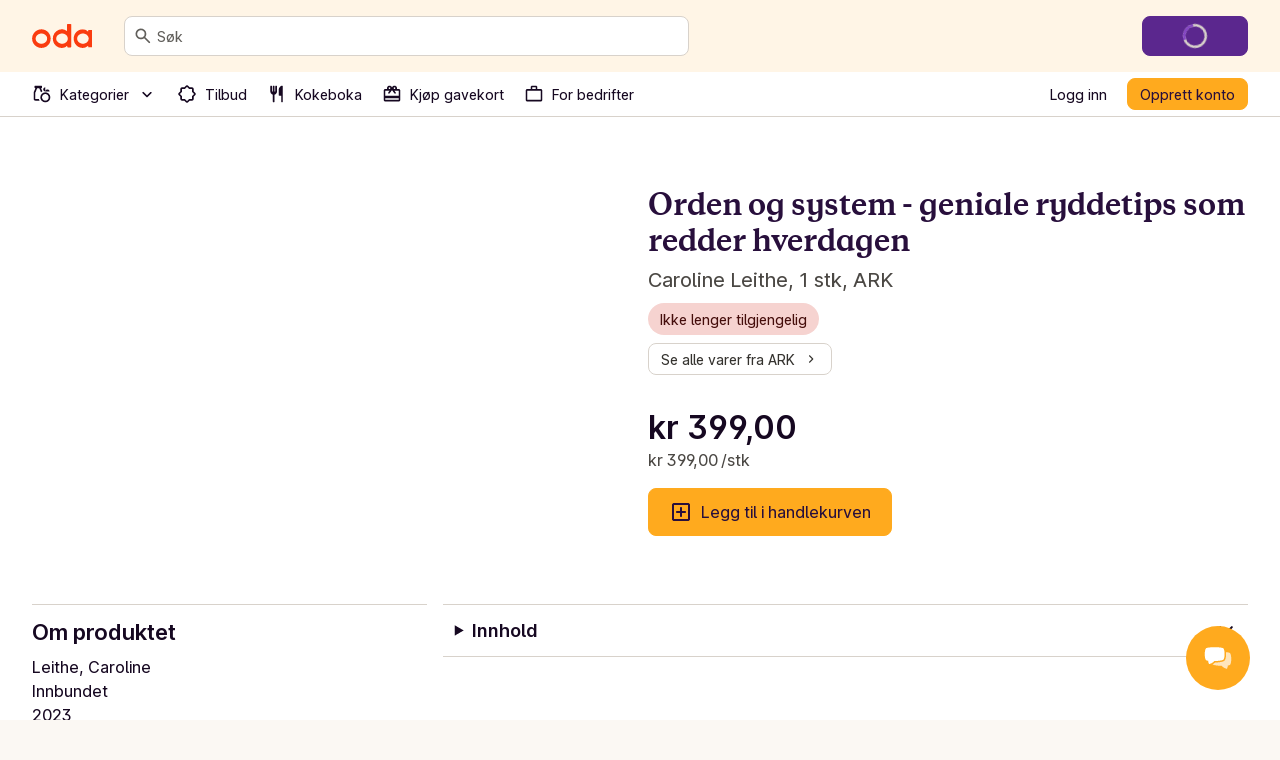

--- FILE ---
content_type: text/css; charset=UTF-8
request_url: https://oda.com/_next/static/chunks/57c206f70df6f439.css
body_size: 5388
content:
.styles-module-scss-module__RMUGEG__HiddenFileInput{display:none}
.styles-module-scss-module__OmyRxW__imageGrid{background-color:var(--color-semantic-surface-product-image-background);place-content:center;display:grid}.styles-module-scss-module__OmyRxW__imageGrid>img{max-height:100%;margin:auto}.styles-module-scss-module__OmyRxW__row{gap:var(--spacing-1);grid-template-rows:repeat(2,25px);grid-template-columns:repeat(2,25px);width:72px;height:72px}.styles-module-scss-module__OmyRxW__tile{gap:var(--spacing-4);grid-template-rows:repeat(2,minmax(0,70px));grid-template-columns:repeat(2,minmax(0,70px));width:100%;height:200px}.styles-module-scss-module__OmyRxW__listTiles{gap:var(--spacing-6);grid-template-columns:repeat(auto-fill,minmax(182px,1fr))}
.styles-module-scss-module__bDKKbG__listCard{width:100%}.styles-module-scss-module__bDKKbG__AppLinkButton{text-decoration:none}.styles-module-scss-module__bDKKbG__createListButton{width:72px;height:72px}.styles-module-scss-module__bDKKbG__modalBody{padding:0}.styles-module-scss-module__bDKKbG__productListEntry{cursor:pointer}.styles-module-scss-module__bDKKbG__productListEntry:hover{background-color:var(--color-semantic-surface-hover)}.styles-module-scss-module__bDKKbG__StickyCloseButton{background-color:var(--color-semantic-background-default);box-shadow:0px 20px 20px 50px var(--color-semantic-background-default)}
.components-module-scss-module__Ha1Ulq__ProductTileLink{color:inherit;border-radius:var(--border-radius-small);text-decoration:none}.components-module-scss-module__Ha1Ulq__ProductTileLink:focus,.components-module-scss-module__Ha1Ulq__ProductTileLink:focus-visible{display:block}.components-module-scss-module__Ha1Ulq__ModalTileLink{color:inherit;border-radius:var(--border-radius-small);text-decoration:none;display:block}.components-module-scss-module__Ha1Ulq__ModalTileLink:focus,.components-module-scss-module__Ha1Ulq__ModalTileLink:focus-visible{display:block}.components-module-scss-module__Ha1Ulq__DiscountBundleLink{z-index:2;position:relative}.components-module-scss-module__Ha1Ulq__DiscountBundleLink:hover{text-decoration:underline}
.styles-module-scss-module__zmlpZW__hyphens{word-break:normal;overflow-wrap:anywhere}.styles-module-scss-module__zmlpZW__ellipsis{white-space:nowrap;text-overflow:ellipsis;overflow:hidden}.styles-module-scss-module__zmlpZW__ProductCard{isolation:isolate;height:100%}.styles-module-scss-module__zmlpZW__ProductRow{isolation:isolate;container-type:inline-size}.styles-module-scss-module__zmlpZW__ProductRow .styles-module-scss-module__zmlpZW__priceAndDiscount{align-items:flex-start;gap:var(--spacing-0);flex-direction:column;display:flex}.styles-module-scss-module__zmlpZW__ProductRow .styles-module-scss-module__zmlpZW__ProductRowAction{align-self:end}@container (min-width:340px){.styles-module-scss-module__zmlpZW__ProductRow .styles-module-scss-module__zmlpZW__priceAndDiscount{align-items:center;gap:var(--spacing-1);flex-direction:row}.styles-module-scss-module__zmlpZW__ProductRow .styles-module-scss-module__zmlpZW__ProductRowAction{align-self:center}}.styles-module-scss-module__zmlpZW__ProductTileImageBox{background-color:var(--color-semantic-surface-product-image-background)}.styles-module-scss-module__zmlpZW__ProductClassifiersTile{z-index:2;position:absolute;bottom:2px;left:2px}.styles-module-scss-module__zmlpZW__ProductClassifiersRow{z-index:2;bottom:calc(var(--spacing-1)*-1);left:var(--spacing-1);position:absolute}.styles-module-scss-module__zmlpZW__PromotionalLabels{z-index:2;top:2px;left:2px}.styles-module-scss-module__zmlpZW__ProductTileContentBox{flex-grow:1}.styles-module-scss-module__zmlpZW__AvailabilityContainer{min-height:var(--spacing-5)}.styles-module-scss-module__zmlpZW__ProductRowAction{right:var(--spacing-2);position:absolute}.styles-module-scss-module__zmlpZW__BubbleWrapper{z-index:2;top:2px;right:2px}.styles-module-scss-module__zmlpZW__DiscountOrPromotionPill{top:calc(var(--spacing-2)*-1);left:calc(var(--spacing-1)*-1);z-index:2;position:absolute}.styles-module-scss-module__zmlpZW__ProductNameExtraTile{line-clamp:3;-webkit-line-clamp:3;-webkit-box-orient:vertical;display:-webkit-box;overflow:hidden}
.styles-module-scss-module__3WY_Ta__highlightTile{width:100%;max-width:524px}.styles-module-scss-module__3WY_Ta__flexTile{width:200px;max-width:200px}@media only screen and (max-width:479px){.styles-module-scss-module__3WY_Ta__flexTile{width:47%;min-width:165px}}
.styles-module-scss-module__9Vuy4G__ButtonLink{font:inherit;cursor:pointer;color:var(--color-semantic-interactive-default);background:0 0;border:none;padding:0;font-weight:600;text-decoration:none}.styles-module-scss-module__9Vuy4G__ButtonLink:hover{color:var(--color-semantic-interactive-hover)}.styles-module-scss-module__9Vuy4G__ButtonLink:focus-visible{outline:.25rem solid var(--color-semantic-focus-default);outline-offset:.25rem}.styles-module-scss-module__9Vuy4G__ButtonLinkText,.styles-module-scss-module__9Vuy4G__ButtonLinkText:focus,.styles-module-scss-module__9Vuy4G__ButtonLinkText:hover{color:var(--color-semantic-text-default)}
.arrow-button-module-scss-module__vjGlnG__arrow-button{z-index:1;background-color:var(--color-semantic-interactive-default);width:32px;height:32px;position:absolute}.arrow-button-module-scss-module__vjGlnG__arrow-button:hover{background-color:var(--color-semantic-interactive-hover)}.arrow-button-module-scss-module__vjGlnG__arrow-button:active{background-color:var(--color-semantic-interactive-pressed)}.arrow-button-module-scss-module__vjGlnG__start{left:0}.arrow-button-module-scss-module__vjGlnG__start .k-icon{margin-left:calc(var(--spacing-1)/2*-1)}.arrow-button-module-scss-module__vjGlnG__start-outside{left:calc(var(--spacing-4)*-1)}.arrow-button-module-scss-module__vjGlnG__start-outside .k-icon{margin-left:calc(var(--spacing-1)/2*-1)}.arrow-button-module-scss-module__vjGlnG__end{right:0}.arrow-button-module-scss-module__vjGlnG__end .k-icon{margin-right:calc(var(--spacing-1)/2*-1)}.arrow-button-module-scss-module__vjGlnG__end-outside{right:calc(var(--spacing-4)*-1)}.arrow-button-module-scss-module__vjGlnG__end-outside .k-icon{margin-right:calc(var(--spacing-1)/2*-1)}
.styles-module-scss-module__OY9tEW__ReadMore{overflow:hidden}.styles-module-scss-module__OY9tEW__ReadMore__shouldExpand{margin-bottom:var(--spacing-2);transition:max-height .2s ease-in-out;-webkit-mask-image:linear-gradient(0deg,#0000,#fff 100px);mask-image:linear-gradient(0deg,#0000,#fff 100px)}.styles-module-scss-module__OY9tEW__ReadMore__extended{transition:max-height .2s ease-in-out;-webkit-mask-image:linear-gradient(0deg,#fff,#fff 100px);mask-image:linear-gradient(0deg,#fff,#fff 100px)}
@media only screen and (min-width:992px){.styles-module-scss-module__L9C1-q__marginHack{margin-top:-1px}}
.image-carousel-module-scss-module__rWYXGa__carousel{overflow:hidden}.image-carousel-module-scss-module__rWYXGa__carouselItem{flex:0 0 100%;min-width:0}.image-carousel-module-scss-module__rWYXGa__carouselArrowStart{top:calc(50% - var(--spacing-2));z-index:1;position:absolute;left:0}@media only screen and (min-width:768px){.image-carousel-module-scss-module__rWYXGa__carouselArrowStart{left:calc(var(--spacing-4)*-1)}}.image-carousel-module-scss-module__rWYXGa__carouselArrowEnd{top:calc(50% - var(--spacing-2));z-index:1;position:absolute;right:0}@media only screen and (min-width:768px){.image-carousel-module-scss-module__rWYXGa__carouselArrowEnd{right:calc(var(--spacing-4)*-1)}}
@media only screen and (min-width:768px){.image-column-module-scss-module__mldeVq__imageBox{height:100%}}.image-column-module-scss-module__mldeVq__classifierWrapper{position:absolute;bottom:0;left:0}.image-column-module-scss-module__mldeVq__discountBubble{top:var(--spacing-3);left:var(--spacing-3);position:absolute}@media only screen and (min-width:768px){.image-column-module-scss-module__mldeVq__discountBubble{top:var(--spacing-5);left:var(--spacing-5)}}
.styles-module-scss-module__o0O3iW__discountDisclaimer{order:1}.styles-module-scss-module__o0O3iW__productPrice{order:2}
.styles-module-scss-module__EvWmFa__ModalContent{width:100%;max-width:1024px;top:var(--spacing-8);margin-bottom:var(--spacing-8);position:relative}@media (min-width:480px){.styles-module-scss-module__EvWmFa__ModalContent{width:80%}}@media (min-width:768px){.styles-module-scss-module__EvWmFa__ModalContent{top:var(--spacing-9);margin-bottom:var(--spacing-9)}}.styles-module-scss-module__EvWmFa__overlay{z-index:999;padding-bottom:var(--spacing-8);background:#615f5bcc;place-items:center;display:grid;position:fixed;inset:0;overflow-y:auto}.styles-module-scss-module__EvWmFa__closeButton{right:var(--spacing-4);top:var(--spacing-4);position:absolute}
.styles-module-scss-module__wv5bfq__Sticky{z-index:2;background:var(--color-semantic-background-subdued);width:100%;position:sticky;top:0}@media only screen and (min-width:992px){.styles-module-scss-module__wv5bfq__LgSticky{z-index:2;isolation:isolate;position:sticky;top:0}}
.index-module-scss-module__tlVOlW__SearchBarContainer .index-module-scss-module__tlVOlW__BackButton{display:none}.index-module-scss-module__tlVOlW__SearchBarContainer.index-module-scss-module__tlVOlW__isInFocus{z-index:1;background-color:var(--color-semantic-background-subdued);flex-direction:column;display:flex;position:fixed;inset:0}.index-module-scss-module__tlVOlW__SearchBarContainer.index-module-scss-module__tlVOlW__isInFocus .index-module-scss-module__tlVOlW__backButtonAndInputContainer{padding:var(--spacing-2)}.index-module-scss-module__tlVOlW__SearchBarContainer.index-module-scss-module__tlVOlW__isInFocus .index-module-scss-module__tlVOlW__BackButton{display:block}@media only screen and (min-width:768px){.index-module-scss-module__tlVOlW__SearchBarContainer.index-module-scss-module__tlVOlW__isInFocus{background-color:unset;padding:var(--spacing-0);height:auto;display:block;position:static}.index-module-scss-module__tlVOlW__SearchBarContainer.index-module-scss-module__tlVOlW__isInFocus .index-module-scss-module__tlVOlW__backButtonAndInputContainer{padding:var(--spacing-0)}.index-module-scss-module__tlVOlW__SearchBarContainer.index-module-scss-module__tlVOlW__isInFocus .index-module-scss-module__tlVOlW__BackButton{display:none}}@media only screen and (min-width:992px){.index-module-scss-module__tlVOlW__SearchBarContainer{flex-grow:1;min-width:335px;max-width:565px}}.index-module-scss-module__tlVOlW__inline{display:none}.index-module-scss-module__tlVOlW__inline.index-module-scss-module__tlVOlW__inFocus{flex-direction:column;height:100%;display:flex;overflow:scroll}.index-module-scss-module__tlVOlW__SectionTitleWrapper{color:var(--color-semantic-text-default);background-color:var(--color-semantic-background-default);text-decoration:none}.index-module-scss-module__tlVOlW__FooterLink{padding:var(--spacing-3);background-color:var(--color-semantic-surface-subdued);border-top-width:1px;border-top-color:var(--color-semantic-border-default);border-top-style:solid;justify-content:space-between;align-items:center;display:flex}.index-module-scss-module__tlVOlW__FooterLink:focus,.index-module-scss-module__tlVOlW__FooterLink:hover{background-color:var(--color-semantic-surface-hover);outline:none}.index-module-scss-module__tlVOlW__ProductRow:hover{background-color:var(--color-semantic-background-subdued)}.index-module-scss-module__tlVOlW__SuggestionsWrapper{margin-bottom:-var(--spacing-2);position:relative}.index-module-scss-module__tlVOlW__scrollableContainer{flex-grow:1;overflow-y:scroll}.index-module-scss-module__tlVOlW__displayContents{display:contents}
.styles-module-scss-module__9DTJ9a__undiscountedPrice{text-decoration:line-through}.styles-module-scss-module__9DTJ9a__productClassifiersInListItem{z-index:2;width:64px;bottom:var(--spacing-2);flex-wrap:wrap;display:flex;position:absolute}.styles-module-scss-module__9DTJ9a__relativeBox{isolation:isolate;width:100%;position:relative}.styles-module-scss-module__9DTJ9a__priceAndButtons,.styles-module-scss-module__9DTJ9a__TextsWrapper{width:100%}.styles-module-scss-module__9DTJ9a__promotionLabel{top:var(--spacing-6);z-index:3;position:absolute;right:0}
.styles-module-scss-module__OsQXDW__MiniCartCloseButton{border-bottom:1px solid var(--color-semantic-divider-subdued);height:45px;color:var(--color-semantic-text-default)}
.styles-module-scss-module__RoDCAW__SimpleNavBarWrapper{border-bottom:1px solid var(--color-semantic-border-default);grid-template-columns:min-content auto;grid-template-areas:"logo contents"}.styles-module-scss-module__RoDCAW__SimpleNavBarWrapper.styles-module-scss-module__RoDCAW__onlyLogo{grid-template-columns:auto;grid-template-areas:"logo"}.styles-module-scss-module__RoDCAW__logoArea{grid-area:logo}.styles-module-scss-module__RoDCAW__contentsArea{grid-area:contents}
.styles-module-scss-module__G60b0a__Trigger[data-state=open]{background-color:var(--color-semantic-surface-pressed)}.styles-module-scss-module__G60b0a__Item{-webkit-user-select:none;user-select:none;cursor:default;outline:none}.styles-module-scss-module__G60b0a__Item[data-highlighted]{background-color:var(--color-semantic-surface-hover)}.styles-module-scss-module__G60b0a__Item-critical{color:var(--color-semantic-text-critical)}.styles-module-scss-module__G60b0a__Item-critical[data-highlighted]{background-color:var(--color-semantic-surface-critical-default);color:var(--color-semantic-text-on-critical)}.styles-module-scss-module__G60b0a__ItemLink{cursor:pointer;color:inherit;text-decoration:none}.styles-module-scss-module__G60b0a__TrailingIcon{display:flex}
.styles-module-scss-module__0wYb0W__imageBox{width:48px;height:48px}
.styles-module-scss-module__uaIpoG__ImageThumbnailRowBlock{isolation:isolate;height:100%;transform-style:preserve-3d;transition:transform .2s ease-in-out;position:relative;box-shadow:0 2px 12px #eae7e3b3}@media (prefers-color-scheme:dark){.styles-module-scss-module__uaIpoG__ImageThumbnailRowBlock{box-shadow:0 2px 12px #35332f1a}}.styles-module-scss-module__uaIpoG__ImageThumbnailRowBlock:hover{transform:translateY(-4px)}.styles-module-scss-module__uaIpoG__ImageColumn{background-color:var(--color-semantic-surface-product-image-background);border-radius:8px;width:64px;height:64px;padding-left:0;overflow:hidden}.styles-module-scss-module__uaIpoG__ImageBoxRow>img{margin-left:auto;margin-right:auto}.styles-module-scss-module__uaIpoG__ImageBoxRowOneItem>img{max-width:50px;max-height:50px;margin-left:auto;margin-right:auto}.styles-module-scss-module__uaIpoG__ImageContainer{width:22px;height:22px}.styles-module-scss-module__uaIpoG__Image{object-fit:contain;width:100%;height:100%}
.styles-module-scss-module__lxj8dq__ImageThumbnailTileBlock{isolation:isolate;transform-style:preserve-3d;transition:transform .2s ease-in-out;position:relative;box-shadow:0 2px 12px #e9e6e2b3}@media (prefers-color-scheme:dark){.styles-module-scss-module__lxj8dq__ImageThumbnailTileBlock{box-shadow:0 2px 12px #35332f1a}}.styles-module-scss-module__lxj8dq__ImageThumbnailTileBlock:hover{transform:translateY(-4px)}.styles-module-scss-module__lxj8dq__ImageColumn{background-color:var(--color-semantic-surface-product-image-background);border-radius:8px 8px 0 0;flex-wrap:wrap;width:100%;height:200px;padding-left:0;overflow:hidden}.styles-module-scss-module__lxj8dq__ImageBoxRow{margin-left:-17px}.styles-module-scss-module__lxj8dq__ImageBoxRow>img{margin-left:auto;margin-right:auto;padding-top:4px}.styles-module-scss-module__lxj8dq__ImageBoxRowOneItem>img{max-width:127px;max-height:127px;margin-left:auto;margin-right:auto}.styles-module-scss-module__lxj8dq__ImageContainer{width:70px;height:70px}.styles-module-scss-module__lxj8dq__Image{object-fit:contain;width:100%;height:100%}.styles-module-scss-module__lxj8dq__HeadingContainer{justify-content:space-between;width:100%;height:100px}.styles-module-scss-module__lxj8dq__HeadingText{max-height:60px;overflow:hidden}.styles-module-scss-module__lxj8dq__promotionLabel{top:var(--spacing-6);z-index:3;position:absolute;right:0}
.styles-module-scss-module__3aKwLq__imageBox{width:var(--spacing-8);height:var(--spacing-8)}.styles-module-scss-module__3aKwLq__OrderGrid{grid-template-columns:1fr;width:100%}@media only screen and (min-width:768px){.styles-module-scss-module__3aKwLq__OrderGrid{grid-template-columns:1fr 1fr}}@media only screen and (min-width:992px){.styles-module-scss-module__3aKwLq__OrderGrid{grid-template-columns:1fr 1fr 1fr}}
.styles-module-scss-module__Seil8W__listTiles{gap:var(--spacing-6);grid-template-columns:repeat(auto-fill,minmax(182px,1fr))}
.styles-module-scss-module__g8to_q__scrollMargin{scroll-margin-top:8rem}
.styles-module-scss-module__mlcE0a__Select{min-width:180px}.styles-module-scss-module__mlcE0a__QuickFormCardInfo{background-color:var(--color-semantic-surface-info-default);color:var(--color-semantic-text-on-info)}.styles-module-scss-module__mlcE0a__QuickFormCardInfo svg{fill:var(--color-semantic-text-on-info)}.styles-module-scss-module__mlcE0a__QuickFormCardSpotlight{background-color:var(--color-semantic-surface-spotlight-default);color:var(--color-semantic-text-on-spotlight)}.styles-module-scss-module__mlcE0a__QuickFormCardSpotlight svg{fill:var(--color-semantic-text-on-spotlight)}.styles-module-scss-module__mlcE0a__QuickFormCardWarning{background-color:var(--color-semantic-surface-warning-default);color:var(--color-semantic-text-on-warning)}.styles-module-scss-module__mlcE0a__QuickFormCardWarning svg{fill:var(--color-semantic-text-on-warning)}.styles-module-scss-module__mlcE0a__QuickFormCardCritical{background-color:var(--color-semantic-surface-critical-default);color:var(--color-semantic-text-on-critical)}.styles-module-scss-module__mlcE0a__QuickFormCardCritical svg{fill:var(--color-semantic-text-on-critical)}.styles-module-scss-module__mlcE0a__QuickFormCardSuccess{background-color:var(--color-semantic-surface-success-default);color:var(--color-semantic-text-on-success)}.styles-module-scss-module__mlcE0a__QuickFormCardSuccess svg{fill:var(--color-semantic-text-on-success)}
.styles-module-scss-module__q082Qa__Box{direction:ltr}@media only screen and (min-width:768px){.styles-module-scss-module__q082Qa__Box{max-width:524px;margin-bottom:48px;margin-left:-213px;transition:margin-left .2s ease-in-out;position:relative}.styles-module-scss-module__q082Qa__Box__mirrored{margin-left:0;margin-right:-213px;transition:margin-right .2s ease-in-out}}.styles-module-scss-module__q082Qa__BoxImage{max-width:848px;position:relative}@media only screen and (min-width:1280px){.styles-module-scss-module__q082Qa__BoxImage{margin-right:-5px;transition:margin-left .2s ease-in-out,bottom .2s ease-in-out;bottom:0}.styles-module-scss-module__q082Qa__BoxImage__mirrored{margin-left:-5px;margin-right:0;transition:margin-right .2s ease-in-out,bottom .2s ease-in-out}.styles-module-scss-module__q082Qa__BoxContainer:hover>.styles-module-scss-module__q082Qa__Box{margin-left:-218px}.styles-module-scss-module__q082Qa__BoxContainer:hover>.styles-module-scss-module__q082Qa__BoxImage{margin-left:5px;bottom:-5px}.styles-module-scss-module__q082Qa__BoxContainer:hover>.styles-module-scss-module__q082Qa__Box__mirrored{margin-right:-218px}.styles-module-scss-module__q082Qa__BoxContainer:hover>.styles-module-scss-module__q082Qa__BoxImage__mirrored{margin-left:-5px;margin-right:5px}}.styles-module-scss-module__q082Qa__BoxBackground{background-color:var(--color-semantic-surface-spotlight-accent)}.styles-module-scss-module__q082Qa__BoxBackground__mirrored{background-color:var(--color-semantic-button-warning-default)}.styles-module-scss-module__q082Qa__BoxText{color:var(--color-semantic-text-on-interactive)}.styles-module-scss-module__q082Qa__DisplayBlock{display:block}
.styles-module-scss-module__qqXNRG__recipeTile{width:308px}
@media only screen and (min-width:1280px){.styles-module-scss-module__YqWi0q__Box:hover{background-color:var(--color-semantic-surface-product-image-background);filter:drop-shadow(0 2px 12px #42403d14);padding-top:calc(var(--spacing-4) + 1px);padding-bottom:calc(var(--spacing-4) + 1px);margin-top:-1px;margin-bottom:-1px}}@media only screen and (min-width:1280px) and (prefers-color-scheme:dark){.styles-module-scss-module__YqWi0q__Box:hover{background-color:var(--color-semantic-button-tertiary-default)}}
.styles-module-scss-module__uO_hLG__titleWrapper{text-decoration:none}
.styles-module-scss-module__kfTPNq__headingContainer{position:relative}.styles-module-scss-module__kfTPNq__headingContainer .styles-module-scss-module__kfTPNq__featureImageContainer{width:100%;max-width:1360px;height:100%}@media only screen and (min-width:992px){.styles-module-scss-module__kfTPNq__headingContainer .styles-module-scss-module__kfTPNq__featureImageContainer img{border-radius:8px}.styles-module-scss-module__kfTPNq__headingContainer .styles-module-scss-module__kfTPNq__titleContainer{border-top-left-radius:8px;border-top-right-radius:8px;max-width:1360px;margin:0 auto;position:absolute;bottom:0;left:0;right:0}}.styles-module-scss-module__kfTPNq__headingContainer .styles-module-scss-module__kfTPNq__titleContainer .styles-module-scss-module__kfTPNq__titleContainerColumn{background-color:var(--color-semantic-background-default);padding:var(--spacing-5);border-top-left-radius:8px;border-top-right-radius:8px;padding-bottom:0}
.styles-module-scss-module__e_YDyG__container{padding:var(--spacing-5);text-align:center;grid-template-areas:"title""button""description";justify-content:center;display:grid}@media only screen and (min-width:992px){.styles-module-scss-module__e_YDyG__container{text-align:left;justify-content:space-between;row-gap:var(--spacing-1);column-gap:var(--spacing-5);grid-template-areas:"title button""description button"}}.styles-module-scss-module__e_YDyG__description{grid-area:description}.styles-module-scss-module__e_YDyG__buttons{grid-area:button;justify-self:center}@media only screen and (min-width:992px){.styles-module-scss-module__e_YDyG__buttons{white-space:nowrap;place-self:center end}}.styles-module-scss-module__e_YDyG__Separator{background-color:var(--color-semantic-divider-default);align-self:center;width:2px;height:20px}
@media only screen and (min-width:768px){.styles-module-scss-module__u7unQG__Container{padding-right:0}}
.styles-module-scss-module__FVzS5W__mainHeaderContainer{isolation:isolate;margin-bottom:var(--spacing-9);position:relative}@media only screen and (min-width:768px){.styles-module-scss-module__FVzS5W__mainHeaderContainer{margin-bottom:var(--spacing-11)}}@media only screen and (min-width:992px){.styles-module-scss-module__FVzS5W__mainHeaderContainer{margin-bottom:var(--spacing-8)}}.styles-module-scss-module__FVzS5W__aspectRatio{height:246px}@media only screen and (min-width:992px){.styles-module-scss-module__FVzS5W__aspectRatio{height:375px}}.styles-module-scss-module__FVzS5W__imageText{color:var(--color-semantic-text-on-button-critical);z-index:1;top:var(--spacing-3);left:var(--spacing-4);text-shadow:0 6px 16px #42403dcc;position:absolute}@media only screen and (min-width:992px){.styles-module-scss-module__FVzS5W__imageText{top:var(--spacing-6);left:var(--spacing-7)}}.styles-module-scss-module__FVzS5W__innerMainHeaderContainer{width:calc(100% - 36px);position:absolute;top:60%;left:50%;transform:translate(-50%);box-shadow:0 2px 12px #42403d14}@media only screen and (min-width:480px){.styles-module-scss-module__FVzS5W__innerMainHeaderContainer{left:var(--spacing-4);width:365px;transform:none}}@media only screen and (min-width:992px){.styles-module-scss-module__FVzS5W__innerMainHeaderContainer{left:var(--spacing-7)}}
.styles-module-scss-module__kzMz6W__PageLink{background-color:var(--color-semantic-background-subdued);isolation:isolate;height:100%;position:relative;box-shadow:0 2px 12px #eae7e3b3}@media (prefers-color-scheme:dark){.styles-module-scss-module__kzMz6W__PageLink{box-shadow:0 4px 10px #0000007a}}
.styles-module-scss-module__w-tPjG__skeleton{width:100%;height:1.2rem}.styles-module-scss-module__w-tPjG__skeleton__small{height:.8rem}.styles-module-scss-module__w-tPjG__skeleton__large{height:1.8rem}@media (prefers-reduced-motion){.styles-module-scss-module__w-tPjG__skeleton{background-color:var(--color-semantic-surface-subdued)}}@media (prefers-reduced-motion:no-preference){.styles-module-scss-module__w-tPjG__skeleton{animation:1s linear infinite alternate styles-module-scss-module__w-tPjG__skeleton-loading}}@keyframes styles-module-scss-module__w-tPjG__skeleton-loading{0%{background-color:var(--color-semantic-surface-subdued)}to{background-color:var(--color-semantic-surface-hover)}}
.styles-module-scss-module__Q8i2Ma__fieldRequired{color:var(--color-semantic-text-critical)}.styles-module-scss-module__Q8i2Ma__inputDescription{margin-bottom:var(--spacing-2)}
.styles-module-scss-module__5iNNZq__button{max-width:343px}
.styles-module-scss-module__nuGlDa__HighlightedPageLink{width:416px;max-width:100%}
.styles-module-scss-module___oyOdW__card{height:100%;text-decoration:none;transition:transform .2s ease-in-out,box-shadow .2s ease-in-out}.styles-module-scss-module___oyOdW__card:hover{transform:translateY(-4px);box-shadow:0 4px 16px #4b484429}.styles-module-scss-module___oyOdW__card:hover .styles-module-scss-module___oyOdW__k-link{color:var(--color-semantic-interactive-hover)}
.styles-module-scss-module__-VT4zG__portionsSelect{text-align:center;width:100%}
.styles-module-scss-module__IXuDdW__heading{text-align:center}@media only screen and (min-width:1280px){.styles-module-scss-module__IXuDdW__heading--xl-start{text-align:start}}
.styles-module-scss-module__vhEH5W__changeButton{background-color:var(--color-semantic-surface-default)}.styles-module-scss-module__vhEH5W__changeButton.k-button__icon{margin-left:0;margin-right:1px}.styles-module-scss-module__vhEH5W__changeButton.k-text-style--label-m{font-size:14px}.styles-module-scss-module__vhEH5W__changeButton.styles-module-scss-module__vhEH5W__changeButton{min-height:32px;margin-left:5px;padding:4px 8px}.styles-module-scss-module__vhEH5W__lineThrough{text-decoration:line-through}.styles-module-scss-module__vhEH5W__underlineOnHover{text-decoration:none}.styles-module-scss-module__vhEH5W__underlineOnHover:hover{text-underline-offset:1px;text-decoration:underline}.styles-module-scss-module__vhEH5W__textEllipsis{text-overflow:ellipsis;white-space:nowrap;overflow:hidden}.styles-module-scss-module__vhEH5W__inlineBlock{display:inline-block}.styles-module-scss-module__vhEH5W__block{display:block}.styles-module-scss-module__vhEH5W__inline{display:inline}.styles-module-scss-module__vhEH5W__changeModalBox{max-height:85vh}.styles-module-scss-module__vhEH5W__alternativeProductGrid{gap:var(--spacing-4);-ms-overflow-style:none;scrollbar-width:none;overflow:scroll}.styles-module-scss-module__vhEH5W__alternativeProductGrid::-webkit-scrollbar{display:none}
.styles-module-scss-module__1Xpkfq__OrderCardInformation{grid-template-rows:auto auto var(--spacing-4)auto;grid-template-areas:"title title icon""address address."". . .""pill invoice amount";display:grid}@media only screen and (min-width:992px){.styles-module-scss-module__1Xpkfq__OrderCardInformation{grid-template:"title invoice pill amount icon""address invoice pill amount icon"/auto auto auto 128px 38px}}.styles-module-scss-module__1Xpkfq__OrderCardInformationWithRepurchaseButton{grid-template-rows:auto auto var(--spacing-4)auto;grid-template-areas:"title title icon""address address repurchaseButton"". . .""pill invoice amount";display:grid}@media only screen and (min-width:992px){.styles-module-scss-module__1Xpkfq__OrderCardInformationWithRepurchaseButton{grid-template:"title invoice pill amount icon repurchaseButton""address invoice pill amount icon repurchaseButton"/auto auto auto 128px 38px auto}}.styles-module-scss-module__1Xpkfq__AddressArea{grid-area:address}.styles-module-scss-module__1Xpkfq__TitleArea{grid-area:title}.styles-module-scss-module__1Xpkfq__IconArea{grid-area:icon;place-self:center end;height:fit-content;display:inline-flex}.styles-module-scss-module__1Xpkfq__AmountArea{grid-area:amount;place-self:center end}.styles-module-scss-module__1Xpkfq__InvoiceArea{gap:var(--spacing-1);z-index:1;flex-direction:column;grid-area:invoice;place-self:center end;height:fit-content;display:flex}.styles-module-scss-module__1Xpkfq__PillArea{grid-area:pill;align-self:center;width:fit-content;height:fit-content}@media only screen and (min-width:992px){.styles-module-scss-module__1Xpkfq__PillArea{justify-self:end}}.styles-module-scss-module__1Xpkfq__RepurchaseButtonArea{z-index:1;grid-area:repurchaseButton;place-self:center end}@media only screen and (min-width:992px){.styles-module-scss-module__1Xpkfq__Active .styles-module-scss-module__1Xpkfq__AmountArea,.styles-module-scss-module__1Xpkfq__Active .styles-module-scss-module__1Xpkfq__PillArea,.styles-module-scss-module__1Xpkfq__Active .styles-module-scss-module__1Xpkfq__IconArea{align-self:start}}.styles-module-scss-module__1Xpkfq__Toggle{z-index:1}@media only screen and (min-width:992px){.styles-module-scss-module__1Xpkfq__OrderSummaryGroupHeading{padding-right:calc(38px + var(--spacing-5))}}
.styles-module-scss-module__QlGLDG__OrderInformationTable{border-spacing:0 var(--spacing-1);border-collapse:separate}@media only screen and (min-width:992px){.styles-module-scss-module__QlGLDG__OrderInformationTable{border-spacing:var(--spacing-7)var(--spacing-5)}}.styles-module-scss-module__QlGLDG__OrderInformationTableCell{min-width:189px;display:table-row}@media only screen and (min-width:992px){.styles-module-scss-module__QlGLDG__OrderInformationTableCell{display:table-cell}}.styles-module-scss-module__QlGLDG__OrderItem{row-gap:var(--spacing-2);column-gap:var(--spacing-2);box-shadow:0px 2px 12px var(--color-semantic-surface-subdued);grid-template-columns:48px auto 100px 100px;grid-template-areas:"picture description description description""picture quantity vat price"}@media only screen and (min-width:992px){.styles-module-scss-module__QlGLDG__OrderItem{grid-template-columns:48px auto 50px 100px 100px;grid-template-areas:"picture description quantity vat price"}}.styles-module-scss-module__QlGLDG__OrderItemImage{grid-area:picture}.styles-module-scss-module__QlGLDG__OrderItemDescription{grid-area:description}.styles-module-scss-module__QlGLDG__OrderItemQuantity{grid-area:quantity}@media only screen and (min-width:992px){.styles-module-scss-module__QlGLDG__OrderItemQuantity{text-align:end}}.styles-module-scss-module__QlGLDG__OrderItemVAT{text-align:end;grid-area:vat}.styles-module-scss-module__QlGLDG__OrderItemPrice{text-align:end;grid-area:price}
.styles-module-scss-module__3GKI3W__OrderItem{row-gap:var(--spacing-2);column-gap:var(--spacing-2);box-shadow:0px 2px 12px var(--color-semantic-surface-subdued);grid-template-columns:48px auto 70px min-content;grid-template-areas:"picture description quantity tooltip""picture price quantity tooltip"}.styles-module-scss-module__3GKI3W__OrderItemImage{grid-area:picture}.styles-module-scss-module__3GKI3W__OrderItemDescription{grid-area:description}.styles-module-scss-module__3GKI3W__OrderItemQuantity{text-align:end;grid-area:quantity}.styles-module-scss-module__3GKI3W__OrderItemPrice{grid-area:price}.styles-module-scss-module__3GKI3W__OrderitemTooltip{grid-area:tooltip}
.styles-module-scss-module__hAS79W__bubbleContainer{width:200px}.styles-module-scss-module__hAS79W__bubble{background-color:#fff5e6;width:70px;height:70px}.styles-module-scss-module__hAS79W__bubble svg{fill:#fa3c0f}.styles-module-scss-module__hAS79W__Card{border:1px solid var(--color-semantic-border-default);align-self:end;max-width:400px;height:250px}.styles-module-scss-module__hAS79W__CardInfoWrapper{padding:0 var(--spacing-3);flex-direction:column;justify-content:space-evenly;display:flex}.styles-module-scss-module__hAS79W__OdaLogoContainer{width:50px;margin-bottom:5px}.styles-module-scss-module__hAS79W__Confetti{border-radius:80% var(--border-radius-medium)var(--border-radius-medium)0}
.styles-module-scss-module__lRQkra__anchorText{position:relative}.styles-module-scss-module__lRQkra__anchorText:hover .styles-module-scss-module__lRQkra__anchorIcon{opacity:.5}.styles-module-scss-module__lRQkra__anchorText .styles-module-scss-module__lRQkra__anchorIcon:hover{cursor:pointer;opacity:1}.styles-module-scss-module__lRQkra__anchorIcon{opacity:0;color:var(--color-semantic-text-default);width:1.2em;height:1.2em;padding:.1em;position:absolute;left:-1.2em}.styles-module-scss-module__lRQkra__anchorIcon svg{width:100%;height:100%}.styles-module-scss-module__lRQkra__scrollMargin{scroll-margin-top:8rem}
.styles-module-scss-module__0DnyzW__container{padding-top:var(--spacing-9);padding-bottom:var(--spacing-9)}@media only screen and (min-width:992px){.styles-module-scss-module__0DnyzW__container{padding-top:179px;padding-bottom:179px}}
.styles-module-scss-module__ia25RW__filterButton{order:1}.styles-module-scss-module__ia25RW__sortButton{order:2}@media (min-width:768px){.styles-module-scss-module__ia25RW__sortButton{order:3}}.styles-module-scss-module__ia25RW__activeFilters{order:3;min-width:0}@media (min-width:768px){.styles-module-scss-module__ia25RW__activeFilters{order:2}}
.styles-module-scss-module__-SCrva__AddressDeliveryContainer{max-width:1280px;min-height:350px;margin:0 auto}
.styles-module-scss-module__b-zdEq__addToListButton{width:var(--spacing-7);display:inline-flex}
.valuePropSection-module-scss-module__nxIp1q__valuePropCard{background-color:var(--color-semantic-background-subdued);border-radius:var(--spacing-4);color:var(--color-semantic-text-default)}
.RegisterBusinessForm-module-scss-module__PaYSyW__InfoBox{background-color:#7976721a}.RegisterBusinessForm-module-scss-module__PaYSyW__ErrorBox{background-color:#e617001a}
.styles-module-scss-module__5-Kjna__productContainer{cursor:pointer;isolation:isolate}.styles-module-scss-module__5-Kjna__pricesContainer{max-width:100%}.styles-module-scss-module__5-Kjna__buttonContainer{bottom:0;right:0}.styles-module-scss-module__5-Kjna__checkboxWrapper{position:absolute;top:25%;left:-4px}.styles-module-scss-module__5-Kjna__lineThrough{text-decoration:line-through}
@media only screen and (min-width:768px){.styles-module-scss-module__kE0vqW__searchInput{order:1;max-width:490px}}
.styles-module-scss-module__crZXfG__Relative{position:relative}.styles-module-scss-module__crZXfG__HorizontalScrollWrapper{width:100%;overflow:hidden}
.styles-module-scss-module__NuioNW__IllustrationColumn{display:none}@media only screen and (min-width:768px){.styles-module-scss-module__NuioNW__IllustrationColumn{display:initial}}.styles-module-scss-module__NuioNW__ActionRow{white-space:nowrap}
.styles-module-scss-module__OH7stG__extraMargin{margin:var(--spacing-2)}.styles-module-scss-module__OH7stG__extraMarginBottom{margin-bottom:var(--spacing-2)}.styles-module-scss-module__OH7stG__skeletonContainer{height:1300px}.styles-module-scss-module__OH7stG__section{width:400px;max-width:100%;min-height:71px;transition:margin .3s;box-shadow:0 2px 12px #eae7e3}.styles-module-scss-module__OH7stG__section.styles-module-scss-module__OH7stG__skeleton.styles-module-scss-module__OH7stG__large{height:360px}.styles-module-scss-module__OH7stG__section.styles-module-scss-module__OH7stG__skeleton{background-color:var(--color-semantic-surface-pressed);position:relative}.styles-module-scss-module__OH7stG__section.styles-module-scss-module__OH7stG__skeleton:after{content:"";background-image:linear-gradient(90deg,#fff0 0,#fff3 20%,#ffffff80 60%,#fff0);animation:2s infinite styles-module-scss-module__OH7stG__shimmer;position:absolute;inset:0;transform:translate(-100%)}@keyframes styles-module-scss-module__OH7stG__shimmer{to{transform:translate(100%)}}@media (prefers-color-scheme:dark){.styles-module-scss-module__OH7stG__section{box-shadow:0 4px 10px #0000007a}}.styles-module-scss-module__OH7stG__boilerplate{width:400px;max-width:100%}@media (prefers-color-scheme:dark){.styles-module-scss-module__OH7stG__navigationButton{color:var(--color-semantic-text-on-button-primary)}}.styles-module-scss-module__OH7stG__indexNumber{color:var(--color-semantic-text-disabled)}.styles-module-scss-module__OH7stG__collapsible{transition:opacity .3s,height .25s;overflow-y:clip}.styles-module-scss-module__OH7stG__inactive{color:var(--color-semantic-text-disabled)}.styles-module-scss-module__OH7stG__invisible{opacity:0;height:0}.styles-module-scss-module__OH7stG__visible{opacity:1;height:auto}.styles-module-scss-module__OH7stG__header{transition:opacity .1s}.styles-module-scss-module__OH7stG__passwordWrapper{position:relative}.styles-module-scss-module__OH7stG__errorList{padding-left:var(--spacing-5);list-style:outside}.styles-module-scss-module__OH7stG__wordBreak{word-wrap:break-word;-webkit-hyphens:auto;hyphens:auto}.styles-module-scss-module__OH7stG__phoneInputContainer{width:13.2rem}
.styles-module-scss-module__OGFa0a__container{min-height:1300px}
.RegisterInterestForm-module-scss-module__okY-ma__InfoBox{background-color:#7976721a}.RegisterInterestForm-module-scss-module__okY-ma__ErrorBox{background-color:#e617001a}
/*# sourceMappingURL=e6411c82b4757074.css.map*/

--- FILE ---
content_type: application/javascript; charset=UTF-8
request_url: https://oda.com/_next/static/chunks/23e6abc8df2ef84d.js
body_size: 8116
content:
;!function(){try { var e="undefined"!=typeof globalThis?globalThis:"undefined"!=typeof global?global:"undefined"!=typeof window?window:"undefined"!=typeof self?self:{},n=(new e.Error).stack;n&&((e._debugIds|| (e._debugIds={}))[n]="f625baf3-946f-f75f-3ea5-360c001d97d9")}catch(e){}}();
(globalThis.TURBOPACK||(globalThis.TURBOPACK=[])).push(["object"==typeof document?document.currentScript:void 0,358280,e=>{"use strict";e.i(350461);var t=e.i(191788);let r=/<([a-zA-Z0-9]+)>([\s\S]*?)<\/\1>|<([a-zA-Z0-9]+)\/>/,n={area:!0,base:!0,br:!0,col:!0,embed:!0,hr:!0,img:!0,input:!0,keygen:!0,link:!0,meta:!0,param:!0,source:!0,track:!0,wbr:!0,menuitem:!0};function l(e){let{render:l,component:s,id:i,message:u,formats:c,lingui:{i18n:d,defaultComponent:f}}=e,{values:p,components:h}=o(e),m=d&&"function"==typeof d._?d._(i,p,{message:u,formats:c}):i,g=m?function e(l,a={}){let o=l.split(r);if(1===o.length)return l;let s=((e=0,t="")=>()=>`${t}_${e++}`)(0,"$lingui$"),i=[],u=o.shift();for(let[r,l,c]of(u&&i.push(u),function e(t){if(!t.length)return[];let[r,n,l,a]=t.slice(0,4);return[[r||l,n||"",a]].concat(e(t.slice(4,t.length)))}(o))){let o=void 0!==r?a[r]:void 0;(!o||n[o.type]&&l)&&(o?console.error(`${o.type} is a void element tag therefore it must have no children`):console.error(`Can't use element at index '${r}' as it is not declared in the original translation`),o=t.default.createElement(t.default.Fragment)),Array.isArray(o)&&(o=t.default.createElement(t.default.Fragment,{},o)),i.push(t.default.cloneElement(o,{key:s()},l?e(l,a):o.props.children)),c&&i.push(c)}return 1===i.length?i[0]:i}(m,h):null;if(null===l||null===s)return g;let y=f||a,_={id:i,message:u,translation:g,children:g};if(l&&s)console.error("You can't use both `component` and `render` prop at the same time. `component` is ignored.");else if(l&&"function"!=typeof l)console.error(`Invalid value supplied to prop \`render\`. It must be a function, provided ${l}`);else if(s&&"function"!=typeof s)return console.error(`Invalid value supplied to prop \`component\`. It must be a React component, provided ${s}`),t.default.createElement(y,_,g);if("function"==typeof l)return l(_);let b=s||y;return t.default.createElement(b,_,g)}let a=({children:e})=>t.default.createElement(t.default.Fragment,null,e),o=e=>{if(!e.values)return{values:void 0,components:e.components};let r={...e.values},n={...e.components};return Object.entries(e.values).forEach(([e,l])=>{if("string"==typeof l||"number"==typeof l)return;let a=Object.keys(n).length;n[a]=t.default.createElement(t.default.Fragment,null,l),r[e]=`<${a}/>`}),{values:r,components:n}},s=t.default.createContext(null);function i(){return t.default.useContext(s)}function u({i18n:e,defaultComponent:r,children:n}){let l=t.default.useRef(e.locale),a=t.default.useCallback(()=>({i18n:e,defaultComponent:r,_:e.t.bind(e)}),[e,r]),[o,i]=t.default.useState(a());return(t.default.useEffect(()=>{let t=()=>{l.current=e.locale,i(a())},r=e.on("change",t);return l.current!==e.locale&&t(),r},[e,a]),l.current)?t.default.createElement(s.Provider,{value:o},n):null}function c(e){let r=t.default.useContext(s);return t.default.createElement(l,{...e,lingui:r})}e.s(["I18nProvider",()=>u,"Trans",()=>c,"useLingui",()=>i],358280)},408122,e=>{"use strict";let t=new Map;function r(e){return[...Array.isArray(e)?e:[e],"en"]}function n(e,t,n){let l,a=r(e);if(n||(n="default"),"string"==typeof n)switch(l={day:"numeric",month:"short",year:"numeric"},n){case"full":l.weekday="long";case"long":l.month="long";break;case"short":l.month="numeric"}else l=n;return o(()=>s("date",a,n),()=>new Intl.DateTimeFormat(a,l)).format("string"==typeof t?new Date(t):t)}function l(e,t,n){let l=r(e);return o(()=>s("number",l,n),()=>new Intl.NumberFormat(l,n)).format(t)}function a(e,t,n,{offset:l=0,...a}){let i=r(e),u=t?o(()=>s("plural-ordinal",i),()=>new Intl.PluralRules(i,{type:"ordinal"})):o(()=>s("plural-cardinal",i),()=>new Intl.PluralRules(i,{type:"cardinal"}));return a[n]??a[u.select(n-l)]??a.other}function o(e,r){let n=e(),l=t.get(n);return l||(l=r(),t.set(n,l)),l}function s(e,t,r){let n=t.join("-");return`${e}-${n}-${JSON.stringify(r)}`}let i=/\\u[a-fA-F0-9]{4}|\\x[a-fA-F0-9]{2}/,u=e=>e.replace(/\\u([a-fA-F0-9]{4})|\\x([a-fA-F0-9]{2})/g,(e,t,r)=>t?String.fromCharCode(parseInt(t,16)):String.fromCharCode(parseInt(r,16))),c="%__lingui_octothorpe__%",d=(e,t)=>t[e]??t.other;var f=Object.defineProperty;class p{constructor(){((e,t,r)=>{let n;return(n="symbol"!=typeof t?t+"":t)in e?f(e,n,{enumerable:!0,configurable:!0,writable:!0,value:r}):e[n]=r})(this,"_events",{})}on(e,t){var r;return(r=this._events)[e]??(r[e]=[]),this._events[e].push(t),()=>this.removeListener(e,t)}removeListener(e,t){let r=this._getListeners(e);if(!r)return;let n=r.indexOf(t);~n&&r.splice(n,1)}emit(e,...t){let r=this._getListeners(e);r&&r.map(e=>e.apply(this,t))}_getListeners(e){let t=this._events[e];return!!Array.isArray(t)&&t}}var h=Object.defineProperty,m=(e,t,r)=>{let n;return(n="symbol"!=typeof t?t+"":t)in e?h(e,n,{enumerable:!0,configurable:!0,writable:!0,value:r}):e[n]=r,r};class g extends p{constructor(e){super(),m(this,"_locale",""),m(this,"_locales"),m(this,"_localeData",{}),m(this,"_messages",{}),m(this,"_missing"),m(this,"_messageCompiler"),m(this,"t",this._.bind(this)),null!=e.missing&&(this._missing=e.missing),null!=e.messages&&this.load(e.messages),null!=e.localeData&&this.loadLocaleData(e.localeData),("string"==typeof e.locale||e.locales)&&this.activate(e.locale??"en",e.locales)}get locale(){return this._locale}get locales(){return this._locales}get messages(){return this._messages[this._locale]??{}}get localeData(){return this._localeData[this._locale]??{}}_loadLocaleData(e,t){let r=this._localeData[e];r?Object.assign(r,t):this._localeData[e]=t}setMessagesCompiler(e){return this._messageCompiler=e,this}loadLocaleData(e,t){"string"==typeof e?this._loadLocaleData(e,t):Object.keys(e).forEach(t=>this._loadLocaleData(t,e[t])),this.emit("change")}_load(e,t){let r=this._messages[e];r?Object.assign(r,t):this._messages[e]=t}load(e,t){"string"==typeof e&&"object"==typeof t?this._load(e,t):Object.entries(e).forEach(([e,t])=>this._load(e,t)),this.emit("change")}loadAndActivate({locale:e,locales:t,messages:r}){this._locale=e,this._locales=t||void 0,this._messages[this._locale]=r,this.emit("change")}activate(e,t){this._locale=e,this._locales=t,this.emit("change")}_(e,t,r){var o,s,f;if(!this.locale)throw Error("Lingui: Attempted to call a translation function without setting a locale.\nMake sure to call `i18n.activate(locale)` before using Lingui functions.\nThis issue may also occur due to a race condition in your initialization logic.");let p=r?.message;e||(e=""),"string"!=typeof e&&(t=e.values||t,p=e.message,e=e.id);let h=this.messages[e],m=void 0===h,g=this._missing;if(g&&m)return"function"==typeof g?g(this._locale,e):g;m&&this.emit("missing",{id:e,locale:this._locale});let y=h||p||e;return("string"==typeof y&&(this._messageCompiler?y=this._messageCompiler(y):console.warn(`Uncompiled message detected! Message:

> ${y}

That means you use raw catalog or your catalog doesn't have a translation for the message and fallback was used.
ICU features such as interpolation and plurals will not work properly for that message. 

Please compile your catalog first. 
`)),"string"==typeof y&&i.test(y))?u(y):"string"==typeof y?y:(o=y,s=this._locale,f=this._locales,(e={},t)=>{let r=((e,t,r={})=>{let o=t||e,s=e=>"object"==typeof e?e:r[e],i=(e,t)=>{let n=l(o,e,Object.keys(r).length?s("number"):void 0);return t.replace(RegExp(c,"g"),n)};return{plural:(e,t)=>{let{offset:r=0}=t,n=a(o,!1,e,t);return i(e-r,n)},selectordinal:(e,t)=>{let{offset:r=0}=t,n=a(o,!0,e,t);return i(e-r,n)},select:d,number:(e,t)=>l(o,e,s(t)||{style:t}),date:(e,t)=>n(o,e,s(t)||t),time:(e,t)=>(function(e,t,r){let l;if(r||(r="default"),"string"==typeof r)switch(l={second:"numeric",minute:"numeric",hour:"numeric"},r){case"full":case"long":l.timeZoneName="short";break;case"short":delete l.second}else l=r;return n(e,t,l)})(o,e,s(t)||t)}})(s,f,t),p=(t,n=!1)=>Array.isArray(t)?t.reduce((t,l)=>{let a;if("#"===l&&n)return t+c;if("string"==typeof l)return t+l;let[o,s,i]=l,u={};return("plural"===s||"selectordinal"===s||"select"===s?Object.entries(i).forEach(([e,t])=>{u[e]=p(t,"plural"===s||"selectordinal"===s)}):u=i,null==(a=s?(0,r[s])(e[o],u):e[o]))?t:t+a},""):t,h=p(o);return"string"==typeof h&&i.test(h)?u(h):"string"==typeof h?h:h?String(h):""})(t,r?.formats)}date(e,t){return n(this._locales||this._locale,e,t)}number(e,t){return l(this._locales||this._locale,e,t)}}let y=function(e={}){return new g(e)}();e.s(["i18n",()=>y])},736203,e=>{"use strict";var t=e.i(391398),r=e.i(191788);let n=r.default.createContext(!1);e.s(["IsWebviewProvider",0,({isWebview:e,children:r})=>(0,t.jsx)(n.Provider,{value:e,children:r}),"useIsWebview",0,()=>r.default.useContext(n)])},202593,e=>{"use strict";var t=e.i(191788);e.s(["default",0,()=>{let e=t.default.useRef(void 0),r=window.webkit?.messageHandlers?.appMessageHandler;return r?e.current=e=>{r.postMessage(e)}:"undefined"!=typeof AndroidMessageHandler&&(e.current=e=>{if("function"!=typeof AndroidMessageHandler?.postMessage)throw Error("AndroidMessageHandler was defined without postMessage()");AndroidMessageHandler.postMessage(JSON.stringify(e))}),[e.current]}])},663230,(e,t,r)=>{"use strict";Object.defineProperty(r,"__esModule",{value:!0}),Object.defineProperty(r,"useMergedRef",{enumerable:!0,get:function(){return l}});let n=e.r(191788);function l(e,t){let r=(0,n.useRef)(null),l=(0,n.useRef)(null);return(0,n.useCallback)(n=>{if(null===n){let e=r.current;e&&(r.current=null,e());let t=l.current;t&&(l.current=null,t())}else e&&(r.current=a(e,n)),t&&(l.current=a(t,n))},[e,t])}function a(e,t){if("function"!=typeof e)return e.current=t,()=>{e.current=null};{let r=e(t);return"function"==typeof r?r:()=>e(null)}}("function"==typeof r.default||"object"==typeof r.default&&null!==r.default)&&void 0===r.default.__esModule&&(Object.defineProperty(r.default,"__esModule",{value:!0}),Object.assign(r.default,r),t.exports=r.default)},771914,(e,t,r)=>{"use strict";Object.defineProperty(r,"__esModule",{value:!0}),Object.defineProperty(r,"useIntersection",{enumerable:!0,get:function(){return i}});let n=e.r(191788),l=e.r(799604),a="function"==typeof IntersectionObserver,o=new Map,s=[];function i({rootRef:e,rootMargin:t,disabled:r}){let i=r||!a,[u,c]=(0,n.useState)(!1),d=(0,n.useRef)(null),f=(0,n.useCallback)(e=>{d.current=e},[]);return(0,n.useEffect)(()=>{if(a){if(i||u)return;let r=d.current;if(r&&r.tagName)return function(e,t,r){let{id:n,observer:l,elements:a}=function(e){let t,r={root:e.root||null,margin:e.rootMargin||""},n=s.find(e=>e.root===r.root&&e.margin===r.margin);if(n&&(t=o.get(n)))return t;let l=new Map;return t={id:r,observer:new IntersectionObserver(e=>{e.forEach(e=>{let t=l.get(e.target),r=e.isIntersecting||e.intersectionRatio>0;t&&r&&t(r)})},e),elements:l},s.push(r),o.set(r,t),t}(r);return a.set(e,t),l.observe(e),function(){if(a.delete(e),l.unobserve(e),0===a.size){l.disconnect(),o.delete(n);let e=s.findIndex(e=>e.root===n.root&&e.margin===n.margin);e>-1&&s.splice(e,1)}}}(r,e=>e&&c(e),{root:e?.current,rootMargin:t})}else if(!u){let e=(0,l.requestIdleCallback)(()=>c(!0));return()=>(0,l.cancelIdleCallback)(e)}},[i,t,e,u,d.current]),[f,u,(0,n.useCallback)(()=>{c(!1)},[])]}("function"==typeof r.default||"object"==typeof r.default&&null!==r.default)&&void 0===r.default.__esModule&&(Object.defineProperty(r.default,"__esModule",{value:!0}),Object.assign(r.default,r),t.exports=r.default)},154471,(e,t,r)=>{"use strict";function n(e,t,r,n){return!1}Object.defineProperty(r,"__esModule",{value:!0}),Object.defineProperty(r,"getDomainLocale",{enumerable:!0,get:function(){return n}}),e.r(270090),("function"==typeof r.default||"object"==typeof r.default&&null!==r.default)&&void 0===r.default.__esModule&&(Object.defineProperty(r.default,"__esModule",{value:!0}),Object.assign(r.default,r),t.exports=r.default)},548735,(e,t,r)=>{"use strict";Object.defineProperty(r,"__esModule",{value:!0}),Object.defineProperty(r,"errorOnce",{enumerable:!0,get:function(){return n}});let n=e=>{}},539149,(e,t,r)=>{"use strict";Object.defineProperty(r,"__esModule",{value:!0});var n={default:function(){return O},useLinkStatus:function(){return C}};for(var l in n)Object.defineProperty(r,l,{enumerable:!0,get:n[l]});let a=e.r(952456),o=e.r(391398),s=a._(e.r(191788)),i=e.r(160472),u=e.r(471112),c=e.r(728169),d=e.r(889129),f=e.r(514862),p=e.r(425479),h=e.r(771914),m=e.r(154471),g=e.r(344113),y=e.r(663230);e.r(548735);let _=new Set;function b(e,t,r,n){if("undefined"!=typeof window&&(0,u.isLocalURL)(t)){if(!n.bypassPrefetchedCheck){let l=t+"%"+r+"%"+(void 0!==n.locale?n.locale:"locale"in e?e.locale:void 0);if(_.has(l))return;_.add(l)}e.prefetch(t,r,n).catch(e=>{})}}function v(e){return"string"==typeof e?e:(0,c.formatUrl)(e)}let w=s.default.forwardRef(function(e,t){let r,n,{href:l,as:a,children:c,prefetch:_=null,passHref:w,replace:j,shallow:C,scroll:O,locale:k,onClick:x,onNavigate:P,onMouseEnter:M,onTouchStart:E,legacyBehavior:A=!1,...L}=e;r=c,A&&("string"==typeof r||"number"==typeof r)&&(r=(0,o.jsx)("a",{children:r}));let T=s.default.useContext(p.RouterContext),S=!1!==_,{href:D,as:I}=s.default.useMemo(()=>{if(!T){let e=v(l);return{href:e,as:a?v(a):e}}let[e,t]=(0,i.resolveHref)(T,l,!0);return{href:e,as:a?(0,i.resolveHref)(T,a):t||e}},[T,l,a]),R=s.default.useRef(D),$=s.default.useRef(I);A&&(n=s.default.Children.only(r));let U=A?n&&"object"==typeof n&&n.ref:t,[N,F,H]=(0,h.useIntersection)({rootMargin:"200px"}),K=s.default.useCallback(e=>{($.current!==I||R.current!==D)&&(H(),$.current=I,R.current=D),N(e)},[I,D,H,N]),V=(0,y.useMergedRef)(K,U);s.default.useEffect(()=>{!T||F&&S&&b(T,D,I,{locale:k})},[I,D,F,k,S,T?.locale,T]);let W={ref:V,onClick(e){A||"function"!=typeof x||x(e),A&&n.props&&"function"==typeof n.props.onClick&&n.props.onClick(e),!T||e.defaultPrevented||function(e,t,r,n,l,a,o,s,i){let c,{nodeName:d}=e.currentTarget;if(!("A"===d.toUpperCase()&&((c=e.currentTarget.getAttribute("target"))&&"_self"!==c||e.metaKey||e.ctrlKey||e.shiftKey||e.altKey||e.nativeEvent&&2===e.nativeEvent.which)||e.currentTarget.hasAttribute("download"))){if(!(0,u.isLocalURL)(r)){l&&(e.preventDefault(),location.replace(r));return}e.preventDefault(),(()=>{if(i){let e=!1;if(i({preventDefault:()=>{e=!0}}),e)return}let e=o??!0;"beforePopState"in t?t[l?"replace":"push"](r,n,{shallow:a,locale:s,scroll:e}):t[l?"replace":"push"](n||r,{scroll:e})})()}}(e,T,D,I,j,C,O,k,P)},onMouseEnter(e){A||"function"!=typeof M||M(e),A&&n.props&&"function"==typeof n.props.onMouseEnter&&n.props.onMouseEnter(e),T&&b(T,D,I,{locale:k,priority:!0,bypassPrefetchedCheck:!0})},onTouchStart:function(e){A||"function"!=typeof E||E(e),A&&n.props&&"function"==typeof n.props.onTouchStart&&n.props.onTouchStart(e),T&&b(T,D,I,{locale:k,priority:!0,bypassPrefetchedCheck:!0})}};if((0,d.isAbsoluteUrl)(I))W.href=I;else if(!A||w||"a"===n.type&&!("href"in n.props)){let e=void 0!==k?k:T?.locale;W.href=T?.isLocaleDomain&&(0,m.getDomainLocale)(I,e,T?.locales,T?.domainLocales)||(0,g.addBasePath)((0,f.addLocale)(I,e,T?.defaultLocale))}return A?s.default.cloneElement(n,W):(0,o.jsx)("a",{...L,...W,children:r})}),j=(0,s.createContext)({pending:!1}),C=()=>(0,s.useContext)(j),O=w;("function"==typeof r.default||"object"==typeof r.default&&null!==r.default)&&void 0===r.default.__esModule&&(Object.defineProperty(r.default,"__esModule",{value:!0}),Object.assign(r.default,r),t.exports=r.default)},41158,(e,t,r)=>{t.exports=e.r(539149)},889482,e=>{e.v({AppLink:"index-module-scss-module__NO7l3a__AppLink",LinkContainer:"index-module-scss-module__NO7l3a__LinkContainer",LinkContainerFixed:"index-module-scss-module__NO7l3a__LinkContainerFixed"})},140055,74872,687238,e=>{"use strict";var t=e.i(391398),r=e.i(191788),n=e.i(56206),l=e.i(41158),a=e.i(133238),o=e.i(736203),s=e.i(202593);let i=e=>{if(!e)return null;let{bannerContext:t,locationContext:r,productListContext:n,recipeListContext:l,productPlacementContext:a,sourceContext:o}=e,s=[];return t&&s.push({schema:"iglu:com.oda/display_banner_context/jsonschema/1-0-0",data:{banners:[{bannerTarget:t.bannerTarget,bannerTitle:t.bannerTitle??null}]}}),r&&s.push((e=>{let{locationName:t,locationDetail:r=null,locationId:n=null,locationType:l=null}=e;return{schema:"iglu:com.oda/location_context/jsonschema/1-0-4",data:{location_name:t,location_detail_name:r,location_type:l,location_id:n}}})(r)),n&&s.push({schema:"iglu:com.oda/product_list_context/jsonschema/1-0-3",data:n}),l&&s.push((e=>{let{recipeListName:t=null,recipeListEventPosition:r=null,recipeListItems:n=null,recipeListId:l=null}=e;return{schema:"iglu:com.oda/recipe_list_context/jsonschema/1-0-0",data:{list_name:t,list_event_position:r,list_items:n,list_id:l}}})(l)),a&&s.push({schema:"iglu:com.oda/product_placement_context/jsonschema/1-0-0",data:{...a}}),o&&s.push({schema:"iglu:com.oda/source_context/jsonschema/1-0-0",data:{uuid:o.uuid,trace_id:o.traceId??null}}),s.length>0?s:null};e.s(["mapContextsToSchema",0,i],74872);let u=async(t,r,n)=>{let l=t.currentTarget.id;(0,(await e.A(918572)).trackSelfDescribingEvent)({event:(e=>{let{action:t,resourceType:r,resourceValue:n,elementType:l=null,elementId:a=null}=e;return{schema:"iglu:com.oda/click/jsonschema/1-0-0",data:{action:t,resourceType:r,resourceValue:n,elementType:l,elementId:a}}})({...r,elementId:l}),context:n?i(n):null})};e.s(["trackClickEvent",0,u],687238);let c=async(t,r)=>{let n=t.currentTarget.textContent,l=t.currentTarget.id,a=t.currentTarget.href;(0,(await e.A(590811)).trackLinkClick)({targetUrl:a,...n&&{elementContent:n},...l&&{elementId:l},context:r?i(r):null})};var d=e.i(889482);let f=(0,r.forwardRef)((e,r)=>{var i;let{href:u,className:c,postMessageCommand:f,isAbsolute:h=!1,prefetch:m=!1,tracked:g=!0,trackingContext:y,trackingEvent:_,linkVariant:b="default",children:v,...w}=e,j=(0,o.useIsWebview)(),{site:C}=(0,a.useLocale)(),[O]=(0,s.default)();if("disabled"===b)return(0,t.jsx)("div",{className:c,children:v});let k=u;h||"string"!=typeof k||(k=(i=k).startsWith(`/${C}/`)?i:"/"===i[0]?`/${C}${i}`:`/${C}/${i}`);let x=p(g,j,y,_,"function"==typeof O&&f?()=>O(f):void 0);return(0,t.jsx)(l.default,{ref:r,href:k,prefetch:!1!==m&&void 0,className:(0,n.default)(c,d.default.AppLink),onClick:x,...w,children:v})}),p=(e,t,r,n,l)=>{let a=void 0!==l&&t;if(a||e){if(a)return async t=>{t.preventDefault(),l(),e&&await h(t,r,n)};if(e)return async e=>{await h(e,r,n)}}},h=async(e,t,r)=>Promise.all([c(e,t),r?.clickEvent?u(e,r?.clickEvent,t):Promise.resolve()]);e.s(["default",0,f],140055)},161592,(e,t,r)=>{"use strict";Object.defineProperty(r,"__esModule",{value:!0}),Object.defineProperty(r,"LoadableContext",{enumerable:!0,get:function(){return n}});let n=e.r(741705)._(e.r(191788)).default.createContext(null)},852414,(e,t,r)=>{"use strict";Object.defineProperty(r,"__esModule",{value:!0}),Object.defineProperty(r,"default",{enumerable:!0,get:function(){return f}});let n=e.r(741705)._(e.r(191788)),l=e.r(161592),a=[],o=[],s=!1;function i(e){let t=e(),r={loading:!0,loaded:null,error:null};return r.promise=t.then(e=>(r.loading=!1,r.loaded=e,e)).catch(e=>{throw r.loading=!1,r.error=e,e}),r}class u{constructor(e,t){this._loadFn=e,this._opts=t,this._callbacks=new Set,this._delay=null,this._timeout=null,this.retry()}promise(){return this._res.promise}retry(){this._clearTimeouts(),this._res=this._loadFn(this._opts.loader),this._state={pastDelay:!1,timedOut:!1};let{_res:e,_opts:t}=this;e.loading&&("number"==typeof t.delay&&(0===t.delay?this._state.pastDelay=!0:this._delay=setTimeout(()=>{this._update({pastDelay:!0})},t.delay)),"number"==typeof t.timeout&&(this._timeout=setTimeout(()=>{this._update({timedOut:!0})},t.timeout))),this._res.promise.then(()=>{this._update({}),this._clearTimeouts()}).catch(e=>{this._update({}),this._clearTimeouts()}),this._update({})}_update(e){this._state={...this._state,error:this._res.error,loaded:this._res.loaded,loading:this._res.loading,...e},this._callbacks.forEach(e=>e())}_clearTimeouts(){clearTimeout(this._delay),clearTimeout(this._timeout)}getCurrentValue(){return this._state}subscribe(e){return this._callbacks.add(e),()=>{this._callbacks.delete(e)}}}function c(t){return function(t,r){let i=Object.assign({loader:null,loading:null,delay:200,timeout:null,webpack:null,modules:null},r),c=null;function d(){if(!c){let e=new u(t,i);c={getCurrentValue:e.getCurrentValue.bind(e),subscribe:e.subscribe.bind(e),retry:e.retry.bind(e),promise:e.promise.bind(e)}}return c.promise()}if("undefined"==typeof window&&a.push(d),!s&&"undefined"!=typeof window){let t=i.webpack&&"function"==typeof e.t.resolveWeak?i.webpack():i.modules;t&&o.push(e=>{for(let r of t)if(e.includes(r))return d()})}function f(e,t){let r;d(),(r=n.default.useContext(l.LoadableContext))&&Array.isArray(i.modules)&&i.modules.forEach(e=>{r(e)});let a=n.default.useSyncExternalStore(c.subscribe,c.getCurrentValue,c.getCurrentValue);return n.default.useImperativeHandle(t,()=>({retry:c.retry}),[]),n.default.useMemo(()=>{var t;return a.loading||a.error?n.default.createElement(i.loading,{isLoading:a.loading,pastDelay:a.pastDelay,timedOut:a.timedOut,error:a.error,retry:c.retry}):a.loaded?n.default.createElement((t=a.loaded)&&t.default?t.default:t,e):null},[e,a])}return f.preload=()=>d(),f.displayName="LoadableComponent",n.default.forwardRef(f)}(i,t)}function d(e,t){let r=[];for(;e.length;){let n=e.pop();r.push(n(t))}return Promise.all(r).then(()=>{if(e.length)return d(e,t)})}c.preloadAll=()=>new Promise((e,t)=>{d(a).then(e,t)}),c.preloadReady=(e=[])=>new Promise(t=>{let r=()=>(s=!0,t());d(o,e).then(r,r)}),"undefined"!=typeof window&&(window.__NEXT_PRELOADREADY=c.preloadReady);let f=c},425167,(e,t,r)=>{"use strict";Object.defineProperty(r,"__esModule",{value:!0});var n={default:function(){return d},noSSR:function(){return c}};for(var l in n)Object.defineProperty(r,l,{enumerable:!0,get:n[l]});let a=e.r(741705),o=e.r(391398);e.r(191788);let s=a._(e.r(852414)),i="undefined"==typeof window;function u(e){return{default:e?.default||e}}function c(e,t){if(delete t.webpack,delete t.modules,!i)return e(t);let r=t.loading;return()=>(0,o.jsx)(r,{error:null,isLoading:!0,pastDelay:!1,timedOut:!1})}function d(e,t){let r=s.default,n={loading:({error:e,isLoading:t,pastDelay:r})=>null};e instanceof Promise?n.loader=()=>e:"function"==typeof e?n.loader=e:"object"==typeof e&&(n={...n,...e});let l=(n={...n,...t}).loader;return(n.loadableGenerated&&(n={...n,...n.loadableGenerated},delete n.loadableGenerated),"boolean"!=typeof n.ssr||n.ssr)?r({...n,loader:()=>null!=l?l().then(u):Promise.resolve(u(()=>null))}):(delete n.webpack,delete n.modules,c(r,n))}("function"==typeof r.default||"object"==typeof r.default&&null!==r.default)&&void 0===r.default.__esModule&&(Object.defineProperty(r.default,"__esModule",{value:!0}),Object.assign(r.default,r),t.exports=r.default)},168489,(e,t,r)=>{t.exports=e.r(425167)},453441,e=>{"use strict";var t=e.i(202102);e.s(["getTenantConfig",0,()=>{switch(t.tenant){case"se":return{countryCode:"SE",tenant:"se",siteName:"Mathem",defaultCurrency:"SEK"};case"no":return{countryCode:"NO",tenant:"no",siteName:"Oda",defaultCurrency:"NOK"}}}])},394941,(e,t,r)=>{"use strict";Object.defineProperty(r,"__esModule",{value:!0}),Object.defineProperty(r,"default",{enumerable:!0,get:function(){return s}});let n=e.r(191788),l="undefined"==typeof window,a=l?()=>{}:n.useLayoutEffect,o=l?()=>{}:n.useEffect;function s(e){let{headManager:t,reduceComponentsToState:r}=e;function s(){if(t&&t.mountedInstances){let e=n.Children.toArray(Array.from(t.mountedInstances).filter(Boolean));t.updateHead(r(e))}}return l&&(t?.mountedInstances?.add(e.children),s()),a(()=>(t?.mountedInstances?.add(e.children),()=>{t?.mountedInstances?.delete(e.children)})),a(()=>(t&&(t._pendingUpdate=s),()=>{t&&(t._pendingUpdate=s)})),o(()=>(t&&t._pendingUpdate&&(t._pendingUpdate(),t._pendingUpdate=null),()=>{t&&t._pendingUpdate&&(t._pendingUpdate(),t._pendingUpdate=null)})),null}},280963,(e,t,r)=>{"use strict";Object.defineProperty(r,"__esModule",{value:!0});var n={default:function(){return m},defaultHead:function(){return d}};for(var l in n)Object.defineProperty(r,l,{enumerable:!0,get:n[l]});let a=e.r(741705),o=e.r(952456),s=e.r(391398),i=o._(e.r(191788)),u=a._(e.r(394941)),c=e.r(713584);function d(){return[(0,s.jsx)("meta",{charSet:"utf-8"},"charset"),(0,s.jsx)("meta",{name:"viewport",content:"width=device-width"},"viewport")]}function f(e,t){return"string"==typeof t||"number"==typeof t?e:t.type===i.default.Fragment?e.concat(i.default.Children.toArray(t.props.children).reduce((e,t)=>"string"==typeof t||"number"==typeof t?e:e.concat(t),[])):e.concat(t)}e.r(894470);let p=["name","httpEquiv","charSet","itemProp"];function h(e){let t,r,n,l;return e.reduce(f,[]).reverse().concat(d().reverse()).filter((t=new Set,r=new Set,n=new Set,l={},e=>{let a=!0,o=!1;if(e.key&&"number"!=typeof e.key&&e.key.indexOf("$")>0){o=!0;let r=e.key.slice(e.key.indexOf("$")+1);t.has(r)?a=!1:t.add(r)}switch(e.type){case"title":case"base":r.has(e.type)?a=!1:r.add(e.type);break;case"meta":for(let t=0,r=p.length;t<r;t++){let r=p[t];if(e.props.hasOwnProperty(r))if("charSet"===r)n.has(r)?a=!1:n.add(r);else{let t=e.props[r],n=l[r]||new Set;("name"!==r||!o)&&n.has(t)?a=!1:(n.add(t),l[r]=n)}}}return a})).reverse().map((e,t)=>{let r=e.key||t;return i.default.cloneElement(e,{key:r})})}let m=function({children:e}){let t=(0,i.useContext)(c.HeadManagerContext);return(0,s.jsx)(u.default,{reduceComponentsToState:h,headManager:t,children:e})};("function"==typeof r.default||"object"==typeof r.default&&null!==r.default)&&void 0===r.default.__esModule&&(Object.defineProperty(r.default,"__esModule",{value:!0}),Object.assign(r.default,r),t.exports=r.default)}]);

//# debugId=f625baf3-946f-f75f-3ea5-360c001d97d9
//# sourceMappingURL=7822f4261e4485fb.js.map

--- FILE ---
content_type: application/javascript; charset=UTF-8
request_url: https://oda.com/_next/static/chunks/428eafbf30de5310.js
body_size: 41805
content:
;!function(){try { var e="undefined"!=typeof globalThis?globalThis:"undefined"!=typeof global?global:"undefined"!=typeof window?window:"undefined"!=typeof self?self:{},n=(new e.Error).stack;n&&((e._debugIds|| (e._debugIds={}))[n]="3f81cfeb-40a7-80e8-cc2c-c095133d8c7b")}catch(e){}}();
(globalThis.TURBOPACK||(globalThis.TURBOPACK=[])).push(["object"==typeof document?document.currentScript:void 0,504417,790210,437855,140837,e=>{"use strict";var t=e.i(391398),s=e.i(191788);let i=(0,s.createContext)(void 0);e.s(["UseComputedHeaderHeightContextProvider",0,e=>{let{children:r}=e,[n,a]=(0,s.useState)(0);return(0,t.jsx)(i.Provider,{value:{height:n,setHeight:a},children:r})},"useComputedHeaderHeightContext",0,()=>{let e=(0,s.useContext)(i);if(!e)throw Error("useComputedHeight was used but was not a child of UseComputedHeightProvider");return e}],504417);var r=e.i(893930),n=e.i(538774),a=e.i(811910),l=e.i(203771);let o=async(e,t,s)=>{let i=(0,a.getTiendaRestClient)(),r=new Map;s&&r.set("context",s);let n=await i.get(`products/${e}/`,{headers:t,queryParams:r});return(0,l.camelizeKeys)(n)};e.s(["fetchProduct",0,o],790210);var d=e.i(44808);e.s(["default",0,e=>{let t=(0,d.useLocaleHeaders)();return(0,r.useQuery)({queryKey:n.reactQueryKeys.productDetails(e),queryFn:()=>o(e,t)})}],437855),e.s(["FavoriteIcon",0,e=>s.createElement("svg",{xmlns:"http://www.w3.org/2000/svg",viewBox:"0 0 24 24",role:"presentation",...e},s.createElement("path",{d:"M12 20.675q-.349 0-.713-.125a1.65 1.65 0 0 1-.637-.4l-1.725-1.575a68 68 0 0 1-4.788-4.812Q2.002 11.375 2 8.5q0-2.35 1.575-3.925T7.5 3q1.325 0 2.5.563T12 5.1a6 6 0 0 1 2-1.537A5.7 5.7 0 0 1 16.5 3q2.35 0 3.925 1.575T22 8.5q0 2.875-2.125 5.275A60 60 0 0 1 15.05 18.6l-1.7 1.55a1.65 1.65 0 0 1-.637.4q-.363.125-.713.125"}))],140837)},879698,(e,t,s)=>{"use strict";Object.defineProperty(s,"__esModule",{value:!0}),s.helmetJsonLdProp=s.jsonLdScriptProps=s.JsonLd=void 0;let i=e.r(191788);function r(e,t={}){return{type:"application/ld+json",dangerouslySetInnerHTML:{__html:JSON.stringify(e,o,t.space)}}}s.JsonLd=function(e){return i.createElement("script",Object.assign({},r(e.item,e)))},s.jsonLdScriptProps=r,s.helmetJsonLdProp=function(e,t={}){return{type:"application/ld+json",innerHTML:JSON.stringify(e,o,t.space)}};let n=Object.freeze({"&":"&amp;","<":"&lt;",">":"&gt;",'"':"&quot;","'":"&apos;"}),a=RegExp(`[${Object.keys(n).join("")}]`,"g"),l=e=>n[e],o=(e,t)=>{switch(typeof t){case"object":if(null===t)return;return t;case"number":case"boolean":case"bigint":return t;case"string":return t.replace(a,l);default:return}}},539746,(e,t,s)=>{"use strict";Object.defineProperty(s,"__esModule",{value:!0}),s.jsonLdScriptProps=s.JsonLd=s.helmetJsonLdProp=void 0;var i=e.r(879698);Object.defineProperty(s,"helmetJsonLdProp",{enumerable:!0,get:function(){return i.helmetJsonLdProp}}),Object.defineProperty(s,"JsonLd",{enumerable:!0,get:function(){return i.JsonLd}}),Object.defineProperty(s,"jsonLdScriptProps",{enumerable:!0,get:function(){return i.jsonLdScriptProps}})},438849,e=>{e.v({BreadcrumbContainer:"index-module-scss-module__xWySaq__BreadcrumbContainer",Icon:"index-module-scss-module__xWySaq__Icon",breadcrumb:"index-module-scss-module__xWySaq__breadcrumb",breadcrumbLast:"index-module-scss-module__xWySaq__breadcrumbLast",breadcrumbSlash:"index-module-scss-module__xWySaq__breadcrumbSlash"})},674868,857709,e=>{"use strict";var t=e.i(391398),s=e.i(191788),i=e.i(408122),r=e.i(958678),n=e.i(539746),a=e.i(430297),l=e.i(363007),o=e.i(133238),d=e.i(172635),c=e.i(372575);let u=(0,d.getTiendaHostname)(),p=e=>{let t=new URL(e,u);return t.origin!==u&&(t=new URL(t.pathname,u)),t};e.s(["ensureAbsoluteTiendaWebUrl",0,p],857709);var m=e.i(140055),x=e.i(438849);let g=(0,d.getTiendaHostname)();function f(){return(0,t.jsx)(l.Text,{role:"presentation",color:"subdued",className:x.default.breadcrumbSlash,children:"/"})}function h({title:e}){return(0,t.jsx)(l.Text,{color:"subdued",className:x.default.breadcrumbLast,children:e})}function _({uri:e,title:i}){return(0,t.jsx)(s.Fragment,{children:(0,t.jsx)(l.Link,{as:m.default,className:x.default.breadcrumb,textDecoration:"none",isAbsolute:!0,href:e,children:(0,t.jsxs)(l.Box,{as:"span",display:"flex",flexDirection:"row",justifyContent:"center",alignItems:"center",gap:"spacing-2",children:[(0,t.jsx)(l.Icon,{className:x.default.Icon,children:(0,t.jsx)(a.ChevronLeftIcon,{})}),(0,t.jsx)(l.Text,{color:"default",children:i})]})})})}function y({uri:e,title:s}){return(0,t.jsx)(l.VisuallyHidden,{children:(0,t.jsx)(m.default,{isAbsolute:!0,href:e,children:(0,t.jsxs)(l.Box,{as:"span",display:"flex",flexDirection:"row",justifyContent:"center",alignItems:"center",gap:"spacing-2",children:[(0,t.jsx)(l.Icon,{className:x.default.Icon,children:(0,t.jsx)(a.ChevronLeftIcon,{})}),(0,t.jsx)(l.Text,{children:s})]})})})}e.s(["default",0,({breadcrumbs:e,useDefaultHomeBreadcrumb:a=!1})=>{let{country:d}=(0,o.useLocale)();if(!(0,c.isCountrySupported)(d))return null;let u=[...a?[{title:i.i18n._({id:"global.breadcrumbs.home",message:"Home"}),uri:`${g}/${d}/`,jsonLDOnly:!1}]:[],...e].map(e=>e.uri?e.uri.startsWith(g)?{...e,uri:e.uri}:{...e,uri:p(e.uri).toString()}:e),m=(e=>{if(0!==e.length)return(0,n.jsonLdScriptProps)({"@context":"https://schema.org","@type":"BreadcrumbList",itemListElement:e.filter(e=>null!==e.uri).map((e,t)=>({"@type":"ListItem",position:t+1,name:e.title,item:e.uri}))})})(u),j=e.length>0;return(0,t.jsxs)(t.Fragment,{children:[m&&(0,t.jsx)(r.default,{children:(0,t.jsx)("script",{...m})}),j&&(0,t.jsx)("nav",{"data-testid":"breadcrumbs",children:(0,t.jsx)(l.Box,{as:"p",display:"flex",className:x.default.BreadcrumbContainer,children:u.map(({uri:e,jsonLDOnly:i,title:r},n)=>{if(i&&e)return(0,t.jsx)(y,{uri:e,title:r},n);if(n<u.length-1){let i=!u[n+1].jsonLDOnly;return e?(0,t.jsxs)(s.Fragment,{children:[(0,t.jsx)(_,{uri:e,title:r}),i&&(0,t.jsx)(f,{})]},n):(0,t.jsxs)(s.Fragment,{children:[(0,t.jsx)(h,{title:r}),i&&(0,t.jsx)(f,{})]},n)}return(0,t.jsx)(h,{title:r},n)})})})]})}],674868)},521877,e=>{e.v({AppLinkButton:"styles-module-scss-module__bDKKbG__AppLinkButton",StickyCloseButton:"styles-module-scss-module__bDKKbG__StickyCloseButton",createListButton:"styles-module-scss-module__bDKKbG__createListButton",listCard:"styles-module-scss-module__bDKKbG__listCard",modalBody:"styles-module-scss-module__bDKKbG__modalBody",productListEntry:"styles-module-scss-module__bDKKbG__productListEntry"})},723095,360720,39757,699682,647427,288461,924193,e=>{"use strict";var t,s=((t={}).SODIUM_WARNING="sodium-warning",t.KEEP_FROZEN="keep-frozen",t.KEEP_COOL="keep-cool",t.PHARMACEUTICAL="pharmaceutical",t);e.s(["BadgeClass",()=>s],723095);var i=e.i(391398),r=e.i(191788);e.i(137203);var n=e.i(179986),a=e.i(661067),l=e.i(358280),o=e.i(135598),d=e.i(186636),c=e.i(896634);let u=e=>r.createElement("svg",{xmlns:"http://www.w3.org/2000/svg",viewBox:"0 0 24 24",role:"presentation",...e},r.createElement("path",{d:"M12 16q-.2 0-.375-.062a.9.9 0 0 1-.325-.213l-4.6-4.6a.95.95 0 0 1-.275-.7q0-.425.275-.7a.95.95 0 0 1 .7-.275q.425 0 .7.275l3.9 3.9 3.9-3.9a.95.95 0 0 1 .7-.275q.425 0 .7.275a.95.95 0 0 1 .275.7.95.95 0 0 1-.275.7l-4.6 4.6q-.15.15-.325.213A1.1 1.1 0 0 1 12 16"}));e.s(["ExpandMoreIcon",0,u],360720);var p=e.i(363007),m=e.i(708741),x=e.i(723163),g=e.i(435093),f=e.i(439269),h=e.i(584835),_=e.i(408122),y=e.i(558021),j=e.i(292905),C=e.i(285700),S=e.i(538774),b=e.i(811910),v=e.i(203771),I=e.i(44808);let T=()=>{let e=(0,I.useLocaleHeaders)(),t=(0,C.useQueryClient)();return(0,j.useMutation)({mutationFn:async t=>{let s=(0,b.getTiendaRestClient)(),i={title:t.title,description:t.description,is_dinner_list:t.isDinnerList},r=await s.post("product-lists/",{body:i,headers:e});return(0,v.camelizeKeys)(r)},onSuccess:()=>{t.invalidateQueries({queryKey:S.reactQueryKeys.productLists()})}})};e.s(["useCreateProductListMutation",0,T],39757);let P=e=>{let{closeFormFn:t}=e,s=T(),{register:r,handleSubmit:n,control:a,formState:{errors:o}}=(0,y.useForm)({}),d=async e=>{await s.mutateAsync({title:e.name,description:e.description}),t()};return(0,i.jsx)("form",{onSubmit:n(d),children:(0,i.jsxs)(p.Box,{display:"flex",gap:"spacing-4",flexDirection:"column",padding:"spacing-4",children:[(0,i.jsx)("div",{children:(0,i.jsx)(p.TextInput,{id:"search-input",maxLength:255,label:_.i18n._({id:"account.product-lists.create-new.field-description.list-title.label",message:"Name"}),description:_.i18n._({id:"account.product-lists.create-new.field-description.list-title",message:"Give your list a descriptive name"}),error:o.name?"Dette feltet er påkrevd":"",...r("name",{required:!0})})}),(0,i.jsx)("div",{children:(0,i.jsx)(y.Controller,{name:"description",control:a,render:({field:{value:e,onChange:t,...s}})=>(0,i.jsx)(p.TextArea,{id:"delivery-instructions",label:_.i18n._({id:"account.product-lists.create-new.field-description.list-description.label",message:"Description"}),description:_.i18n._({id:"account.product-lists.create-new.field-description.list-description",message:"Describe your list for easy reference"}),value:e,onChange:t,rows:5,...s})})}),(0,i.jsxs)(p.Box,{display:"flex",justifyContent:["start","start","end"],gap:"spacing-4",children:[(0,i.jsx)(p.Button,{type:"submit",isFullWidth:[!0,!0,!1],children:(0,i.jsx)(l.Trans,{message:"Save",id:"account.product-lists.create-new.button.save"})}),(0,i.jsx)(p.Button,{variant:"tertiary",isFullWidth:[!0,!0,!1],onClick:e=>{e.preventDefault(),t()},children:(0,i.jsx)(l.Trans,{message:"Cancel",id:"account.product-lists.create-new.button.cancel"})})]})]})})};var R=e.i(217837);let E=(e,t,s)=>async i=>{let r=(0,b.getTiendaRestClient)(),n=new Map;s&&n.set("pltoken",s);let a=[i.productListId?{quantity:i.quantity,product_list_id:i.productListId,delete:i.delete||!1,product_list_token:s}:{quantity:i.quantity,override_quantity:i.overrideQuantity||!1,product_id:i.productId,delete:i.delete||!1}],l=await r.post(`product-lists/${t}/products/`,{body:a,headers:e,queryParams:n});return(0,v.camelizeKeys)(l)};e.s(["default",0,E],699682);let w=e=>{let t=(0,I.useLocaleHeaders)(),s=(0,C.useQueryClient)(),i=(0,R.useSearchParams)(),r=i?.get("pltoken");return(0,j.useMutation)({mutationFn:E(t,e,r),onSuccess:()=>{s.invalidateQueries({queryKey:S.reactQueryKeys.productLists()}),s.invalidateQueries({queryKey:S.reactQueryKeys.productListDetails(e,r)}),s.invalidateQueries({queryKey:S.reactQueryKeys.productListSuggestions(e,r)})}})};e.s(["useUpdateProductForProductListMutation",0,w],647427);var D=e.i(134389),L=e.i(521877);let O=({list:e,index:t,productIds:s,productListId:n})=>{let{i18n:a,_:o}=(0,l.useLingui)(),d=w(e.id),[c,u]=(0,r.useState)([]),m=s.every(t=>e?.productIds?.includes(t))||!1,x=e.numberOfProducts,g=async e=>{try{u([...c,e[0]]),await d.mutateAsync({quantity:m?Number.MAX_SAFE_INTEGER:1,productId:n?void 0:e[0],productListId:n||void 0,delete:m})}finally{u(c.filter(t=>t!==e[0]))}};return(0,i.jsxs)(i.Fragment,{children:[0!==t&&(0,i.jsx)(p.Divider,{}),(0,i.jsxs)(p.Box,{as:"label",display:"flex",justifyContent:"space-between",paddingY:"spacing-4",paddingX:["spacing-4","spacing-7","spacing-7","spacing-8"],isFullWidth:!0,className:L.default.productListEntry,htmlFor:`${t}-add-to-list-checkbox`,"aria-label":a._({id:"account.product-lists.check-box.add-to-list.aria",message:"Add to list checkbox"}),onClick:()=>g(s),children:[(0,i.jsxs)(p.Box,{display:"flex",alignItems:"center",gap:"spacing-2",overflow:"hidden",isFullWidth:!0,children:[(0,i.jsx)(D.ProductListEntryImage,{variant:"row",imageList:e.images}),(0,i.jsxs)(p.Box,{display:"flex",flexDirection:"column",children:[(0,i.jsx)(p.Text,{children:e.title}),(0,i.jsx)(p.Text,{textStyle:"body-s",color:"subdued",children:(0,i.jsx)(l.Trans,{message:"{quantity, plural, one {{quantity} Product} other {{quantity} Products}}",values:{quantity:x},id:"account.product-lists.list-entry.subheading"})})]})]}),(0,i.jsx)(p.Box,{display:"flex",alignItems:"center",justifyContent:"center",children:c.length>0?(0,i.jsx)(p.Box,{paddingRight:"spacing-3",children:(0,i.jsx)(p.Spinner,{})}):(0,i.jsx)(p.CheckBox,{checked:m,id:`${t}-add-to-list-checkbox`,"aria-label":a._({id:"account.product-lists.check-box.add-to-list.aria",message:"Add to list checkbox"})})})]})]})},A=({productIds:e,productListId:t})=>{let{data:s,hasNextPage:a,isFetchingNextPage:_,isLoading:y,fetchNextPage:j}=(0,h.default)(),[C,S]=(0,r.useState)(!1);return y?(0,i.jsx)(p.Box,{display:"flex",flexDirection:"column",gap:"spacing-2",children:(0,i.jsx)(p.Card,{paddingY:"spacing-8",children:y&&(0,i.jsx)(g.ModalBody,{display:"flex",justifyContent:"center",paddingY:"spacing-11",children:(0,i.jsx)(p.Loading,{variant:"subdued"})})})}):(0,i.jsxs)(n.ModalContent,{children:[(0,i.jsx)(f.ModalHeader,{paddingX:["spacing-6","spacing-6","spacing-7"],children:(0,i.jsx)(n.ModalTitle,{asChild:!0,children:(0,i.jsx)(p.Text,{textStyle:"headline-xs",children:(0,i.jsx)(l.Trans,{message:"Choose list",id:"product.product-lists.heading.choose-list"})})})}),(0,i.jsx)(p.Divider,{}),(0,i.jsx)(g.ModalBody,{className:L.default.modalBody,paddingX:["spacing-6","spacing-6","spacing-7"],children:C?(0,i.jsx)(P,{closeFormFn:()=>S(!1)}):(0,i.jsxs)(i.Fragment,{children:[(0,i.jsx)(p.Box,{as:x.default,isFullWidth:!0,onClick:()=>S(!0),children:(0,i.jsxs)(p.Box,{display:"flex",paddingY:"spacing-4",alignItems:"center",gap:"spacing-3",paddingX:["spacing-4","spacing-7","spacing-7","spacing-8"],children:[(0,i.jsx)(p.Box,{border:"1",borderRadius:"small",backgroundColor:"background-subdued",display:"flex",alignItems:"center",justifyContent:"center",className:L.default.createListButton,children:(0,i.jsx)(p.Icon,{size:"w24",children:(0,i.jsx)(d.AddIcon,{})})}),(0,i.jsx)(p.Text,{children:(0,i.jsx)(l.Trans,{message:"Create a new list",id:"product.product-lists.button.create-list"})}),(0,i.jsx)(p.Box,{as:p.Icon,marginInlineAuto:"start",fill:"disabled",size:"w24",children:(0,i.jsx)(c.ChevronRightIcon,{})})]})}),(0,i.jsx)(p.Divider,{}),s?.pages?.map((s,n)=>(0,i.jsx)(r.Fragment,{children:s?.results?.map((s,r)=>(0,i.jsx)(O,{list:s,index:r,productIds:e,productListId:t},r))},n)),a&&(0,i.jsx)(p.Box,{paddingTop:"spacing-2",paddingBottom:"spacing-3",children:(0,i.jsx)(p.Button,{variant:"secondary",isFullWidth:!0,onClick:()=>{_||j()},isLoading:_,icon:(0,i.jsx)(u,{}),children:(0,i.jsx)(l.Trans,{message:"Show more",id:"account.product-lists.button.show-more"})})}),(0,i.jsx)(p.Spacer,{spacing:"spacing-6"}),(0,i.jsx)(m.default,{stick:!0,stickTo:"bottom",paddingX:["spacing-4","spacing-7","spacing-7","spacing-8"],paddingBottom:["spacing-4","spacing-7","spacing-7","spacing-8"],children:(0,i.jsx)(p.Box,{display:"flex",flexDirection:"row-reverse",className:L.default.StickyCloseButton,children:(0,i.jsx)(o.Close,{asChild:!0,children:(0,i.jsx)(p.Button,{isFullWidth:[!0,!0,!1,!1],children:(0,i.jsx)(l.Trans,{message:"Close",id:"account.product-lists.button.close-button"})})})})})]})})]})};e.s(["default",0,({productIds:e,trigger:t,productListId:s})=>{let{isLoggedIn:l}=(0,a.useCurrentUser)(),[o,d]=(0,r.useState)(!1);return 0!==e.length&&l?(0,i.jsx)(n.default,{size:"large",open:o,canHideExternally:!0,onOpenChange:e=>{e||d(!1)},trigger:t({onClick:e=>d(e)}),children:(0,i.jsx)(A,{productIds:e,productListId:s})}):null}],288461);var B=e.i(140055),N=e.i(300676);e.s(["ProductPageLink",0,({productUrl:e})=>{let{closeModal:t}=(0,N.useProductModal)();return(0,i.jsx)(p.Box,{display:"flex",alignItems:"center",justifyContent:"center",gap:"spacing-1",children:(0,i.jsx)(p.Link,{as:B.default,textDecoration:"none",href:e,icon:(0,i.jsx)(c.ChevronRightIcon,{}),onClick:()=>t(),children:(0,i.jsx)(p.Text,{children:(0,i.jsx)(l.Trans,{message:"Go to the product page",id:"product-details.product-description.modal.link-to-page"})})})})}],924193)},859823,e=>{"use strict";var t=e.i(391398),s=e.i(363007),i=e.i(920180);e.s(["default",0,()=>(0,t.jsxs)(s.Box,{display:"flex",flexDirection:"column",as:s.Card,paddingX:"spacing-4",paddingTop:"spacing-3",paddingBottom:"spacing-9",alignItems:"center",children:[(0,t.jsx)(i.default,{variant:"product-image-medium"}),(0,t.jsx)(s.Spacer,{spacing:"spacing-2"}),(0,t.jsx)(i.default,{variant:"stepper-buttons"}),(0,t.jsx)(s.Spacer,{spacing:"spacing-4"}),(0,t.jsxs)(s.Box,{display:"grid",rowGap:"spacing-2",children:[(0,t.jsx)(s.Column,{start:3,span:8,children:(0,t.jsx)(i.default,{variant:"text-small",glossyAnimation:!0})}),(0,t.jsx)(s.Column,{start:4,span:6,children:(0,t.jsx)(i.default,{variant:"text-small",glossyAnimation:!0})}),(0,t.jsx)(s.Column,{start:2,span:10,children:(0,t.jsx)(i.default,{variant:"text-small",glossyAnimation:!0})}),(0,t.jsx)(s.Column,{start:5,span:4,children:(0,t.jsx)(i.default,{variant:"text-small",glossyAnimation:!0})})]}),(0,t.jsx)(s.Spacer,{spacing:"spacing-6"}),(0,t.jsx)(s.Box,{display:"grid",children:(0,t.jsx)(s.Column,{start:3,span:8,children:(0,t.jsx)(i.default,{variant:"text-small"})})})]})])},375331,e=>{e.v({flexTile:"styles-module-scss-module__3WY_Ta__flexTile",highlightTile:"styles-module-scss-module__3WY_Ta__highlightTile"})},64902,e=>{e.v({ReadMore:"styles-module-scss-module__OY9tEW__ReadMore",ReadMore__extended:"styles-module-scss-module__OY9tEW__ReadMore__extended",ReadMore__shouldExpand:"styles-module-scss-module__OY9tEW__ReadMore__shouldExpand"})},749601,e=>{e.v({marginHack:"styles-module-scss-module__L9C1-q__marginHack"})},56883,e=>{e.v({bodyText:"styles-module-scss-module__ENeq1G__bodyText",productClassifiersInTile:"styles-module-scss-module__ENeq1G__productClassifiersInTile",promotionBubbleAbs:"styles-module-scss-module__ENeq1G__promotionBubbleAbs",promotionLabelAbs:"styles-module-scss-module__ENeq1G__promotionLabelAbs","z-1":"styles-module-scss-module__ENeq1G__z-1"})},537209,e=>{e.v({carousel:"image-carousel-module-scss-module__rWYXGa__carousel",carouselArrowEnd:"image-carousel-module-scss-module__rWYXGa__carouselArrowEnd",carouselArrowStart:"image-carousel-module-scss-module__rWYXGa__carouselArrowStart",carouselItem:"image-carousel-module-scss-module__rWYXGa__carouselItem"})},762556,e=>{e.v({classifierWrapper:"image-column-module-scss-module__mldeVq__classifierWrapper",discountBubble:"image-column-module-scss-module__mldeVq__discountBubble",imageBox:"image-column-module-scss-module__mldeVq__imageBox"})},913134,e=>{e.v({discountDisclaimer:"styles-module-scss-module__o0O3iW__discountDisclaimer",productPrice:"styles-module-scss-module__o0O3iW__productPrice"})},974677,e=>{e.v({ModalContent:"styles-module-scss-module__EvWmFa__ModalContent",closeButton:"styles-module-scss-module__EvWmFa__closeButton",overlay:"styles-module-scss-module__EvWmFa__overlay"})},197380,878222,753458,164187,845274,680249,729448,38135,506026,580833,337475,559353,213176,e=>{"use strict";var t,s,i,r,n,a,l=e.i(391398),o=e.i(191788),d=e.i(135598),c=e.i(203828),u=e.i(169757),p=e.i(363007),m=e.i(437855),x=e.i(619093),g=e.i(728466),f=e.i(358280),h=e.i(408122),_=e.i(140837),y=e.i(896634),j=e.i(413100),C=e.i(133238),S=e.i(109918),b=e.i(674868),v=e.i(179986),I=e.i(56612),T=e.i(723095),P=e.i(816219),R=e.i(34901),E=e.i(254843),w=e.i(598188),D=e.i(796567),L=e.i(288461),O=e.i(924193),A=e.i(859823),B=e.i(388224),N=e.i(504417),k=((t={}).ALL_DISCOUNTS="All Discounts",t.ALTERNATIVES="Alternatives",t.BONUS_PRODUCTS="Bonus Products",t.CAMPAIGN_DISCOUNTS="Campaign Discounts",t.CAMPAIGN_PRODUCTS="Campaign Products",t.CHANGE_PRODUCT="Change Product",t.CHECKOUT_DISCOUNTS="Checkout Discounts",t.CHECKOUT_PRODUCTS="Checkout Products",t.COMMERCIAL_LIST="Commercial List",t.DISCOUNT_PRODUCTS="Discount Products",t.DINNER_LIST="Dinner List",t.FEATURED_PRODUCT_SHELVES="Featured Product Shelves",t.FEATURED_PRODUCTS="Featured Products",t.LIKELY_TO_BUY="Likely To Buy",t.MOST_PURCHASED="Most Purchased",t.NEWS_FOR_YOU="News For You",t.NEXT_DINNER_PRODUCT="Next Dinner Product",t.NEXT_DINNER_PRODUCT_HARDCODED="Next Dinner Product Hardcoded",t.ORDERS="Orders",t.RECOMMENDATIONS="Recommendations",t.POPULAR_PRODUCTS="Popular Products",t.PRODUCT_CATEGORY_LISTING="Product Category Listing",t.PRODUCT_CATEGORY_PREVIEW="Product Category Preview",t.PROMOTED_DISCOUNTED_PRODUCTS="Promoted Discounted Products",t.PROMOTED_NEW_PRODUCTS="Promoted New Products",t.PREVIOUS_ORDERED_DINNERS="Previous Ordered Dinners",t.RECIPE="Recipe",t.RECURRING_ORDER="Recurring Order",t.REGULAR_NEW_PRODUCTS="Regular New Products",t.RELATED_DISCOUNTS_EXTENDED="Related Discounts Extended",t.SEARCH_RESULTS="Search Results",t.PRODUCT_LIST="Product List",t.PRODUCT_LIST_FAVORITES="Product List Favorites",t.SHOP_ASSISTANT_PRODUCT_LIST="Shop Assistant Product List",t.SHOP_ASSISTANT_RECIPE_LIST="Shop Assistant Recipe List",t.SHOP_ASSISTANT_INITIAL_PROMPTS="Shop Assistant Initial Prompts",t.SHOP_ASSISTANT_FOLLOWUP_PROMPTS="Shop Assistant Followup Prompts",t.SINGLE_PRODUCT_DISCOUNTS="Single Product Discounts",t.TRENDING_PRODUCTS="Trending Products",t.UNIQUE_FOR_YOU="Unique For You",t.USE_LAST_ORDER="Use Last Order",t.WAREHOUSE_SALE="Warehouse Sale",t.YOUR_FRUIT_PRODUCTS="Your Fruit Products",t.YOUR_PET_PRODUCTS="Your Pet Products",t.YOUR_BEVERAGE_PRODUCTS="Your Beverage Products",t.YOUR_CHILD_PRODUCTS="Your Child Products",t.YOUR_BATHROOM_PRODUCTS="Your Bathroom Products",t);e.s(["ListName",()=>k],878222);var M=((s={}).ABOUT_PAGE="About Page",s.ACCOUNT="Account",s.ALTERNATIVES="Alternatives",s.ANONYMOUS_HOME="Anonymous Home",s.AUTO_COMPLETE_SEARCH="Auto Complete Search",s.BARCODE_SCANNER="Barcode Scanner",s.BOTTLE_DEPOSIT="Bottle Deposit",s.BONUS="Bonus",s.CAMPAIGN_PAGE="Campaign Page",s.CART="Cart",s.CHECKOUT="Checkout",s.CHECKOUT_SUCCESS="Checkout Success",s.COMMERCIAL_LIST="Commercial List",s.DINNER_BUILDER="Dinner Builder",s.DINNER_LIST_DETAIL="Dinner List Detail",s.DISCOUNTS="Discounts",s.PRODUCT_DISCOUNTS_DETAIL="Product Discounts Detail",s.FAVORITES="Favorites",s.FOR_YOU="For You",s.FOR_YOU_HISTORY="For You History",s.FOR_YOU_LISTS="For You Lists",s.FOR_YOU_USUALS="For You Usuals",s.GIFTCARDS="Giftcards",s.HOME="Home",s.INSPIRATIONAL_PAGE="Inspirational Page",s.LIKELY_TO_BUY="Likely To Buy",s.MINI_CART="Mini Cart",s.MOST_PURCHASED="Most Purchased",s.NEW_PRODUCTS="New Products",s.ORDERS="Orders",s.PRODUCT_LIST_DETAIL="Product List Detail",s.POPULAR_PRODUCTS="Popular Products",s.PRODUCT="Product",s.PRODUCT_BRAND="Product Brand",s.PRODUCT_CATEGORY="Product Category",s.PRODUCT_DETAIL="Product Detail",s.PRODUCT_LIST_SUGGESTIONS="Product List Suggestions",s.PRODUCT_RELATED_MIX_AND_MATCH="Product Related Mix And Match",s.PRODUCTS_TAB="Products Tab",s.RECIPE="Recipe",s.RECIPES="Recipes",s.RECIPE_DETAIL="Recipe Detail",s.SEARCH="Search",s.SEASONAL_PAGE="Seasonal Page",s.SHOP_ASSISTANT="Shop Assistant",s.SUGGESTED_PRODUCT_LIST="Suggested Product List",s.TIENDA="Tienda",s.TRENDING_PRODUCTS="Trending Products",s.UNIQUE_FOR_YOU="Unique For You",s.USE_LAST_ORDER="Use Last Order",s.ORIGIN_COUNTRY_SUBSTITUTION="Origin Country Substitution",s);e.s(["Location",()=>M],753458);var U=((i={}).BRAND="brand",i.CAMPAIGN_PAGE="campaign-page",i.CATEGORY="category",i.COMMERCIAL_LIST="commercial-list",i.DISCOUNTS="discounts",i.EDITORIAL_PAGE="editorial-page",i.HOME_PAGE="home-page",i.ORDER="order",i.PRODUCT="product",i.RECIPE="recipe",i.SHOPPING_LIST="shopping-list",i);e.s(["LocationType",()=>U],164187);var q=e.i(578266),F=e.i(397718),W=e.i(210503),G=e.i(38810),H=e.i(585768),z=e.i(15623),V=e.i(481902);let Y=({product:e,promotion:t,discount:s,pillProps:i})=>{let r,n,a=t??e?.promotion,o=s??e?.discount;if(!a)return null;let d=((e,t,s)=>{if(t?.discountSource===z.ProductDiscountRecord.discountSource.B2B_PERSONAL||t?.discountSource===z.ProductDiscountRecord.discountSource.B2C_PERSONAL)return e?.title;switch(e?.displayStyle){case V.PromotionDisplayStyle.BARGAIN:case V.PromotionDisplayStyle.WHOLESALE:case V.PromotionDisplayStyle.PRICE_MATCH:return e?.title;case V.PromotionDisplayStyle.MAX_ITEMS:{let e=t?.maximumQuantity;return h.i18n._({id:"promotion.maximumQuantity",message:"Max {maximumQuantity} items",values:{maximumQuantity:e}})}case V.PromotionDisplayStyle.FEW_LEFT:{let e="string"==typeof t?.remainingQuantity?parseInt(t.remainingQuantity):null;if(!e)return null;return h.i18n._({id:"promotion.fewLeft",message:"Only {remainingQuantity} left!",values:{remainingQuantity:e}})}case V.PromotionDisplayStyle.RECOMMENDED:if(e?.descriptionShort==="spoilage discount")return e.title}return s&&(0,R.isDiscountedPrice)(s,t)?null:e?.displayStyle===V.PromotionDisplayStyle.REGULAR_DISCOUNT?e?.title:e?.descriptionShort?.trim()||e?.title})(a,o,e?.grossPrice);return d?(0,l.jsx)(p.Pill,{size:"extra-small",variant:(r=a,n=s,r?.displayStyle===V.PromotionDisplayStyle.BARGAIN||r?.displayStyle===V.PromotionDisplayStyle.MAX_ITEMS?"spotlight":r?.displayStyle===V.PromotionDisplayStyle.REGULAR_DISCOUNT?"sale":r?.displayStyle===V.PromotionDisplayStyle.MIX_AND_MATCH?"spotlight":r?.displayStyle===V.PromotionDisplayStyle.IS_NEW?"spotlight-subdued":r?.displayStyle===V.PromotionDisplayStyle.IN_SEASON?"success-subdued":r?.displayStyle===V.PromotionDisplayStyle.CAMPAIGN_PRICE?"promotion-1":r?.displayStyle===V.PromotionDisplayStyle.WHOLESALE?"promotion-2":r?.displayStyle===V.PromotionDisplayStyle.PRICE_MATCH?"promotion-3":r?.displayStyle===V.PromotionDisplayStyle.RECOMMENDED&&r?.descriptionShort==="spoilage discount"||n?.discountSource===z.ProductDiscountRecord.discountSource.B2B_PERSONAL||n?.discountSource===z.ProductDiscountRecord.discountSource.B2C_PERSONAL?"sale":"neutral"),...i,children:d}):null};e.s(["default",0,Y],845274);var Q=e.i(337935),K=e.i(150022);let $=e=>{let{product:t,isLink:s=!0,trackingProperties:i,renderAction:r}=e,{discount:n}=t,a=t.absoluteUrl,o=t.clientClassifiers.length>0,d=t.images?.[0]?.thumbnail?.url??"",c=(0,R.isDiscountedPrice)(t.grossPrice,n),u=n&&null!==n.discountId&&n.hasRelatedDiscountProducts,{ref:m}=(0,B.useImpressionTrackingRef)(t,null,i),x=(0,Q.getSubtitleText)({nameExtra:t.nameExtra,brand:t.brand}),g=`${t.name} - ${t.nameExtra}`;return(0,l.jsxs)(p.Card,{as:"article","aria-label":g,ref:m,position:"relative",variant:"elevated","data-testid":"product-tile",className:K.default.ProductCard,display:"flex",flexDirection:"column",padding:"spacing-1",children:[(0,l.jsxs)(p.Box,{position:"relative",as:p.AspectRatio,ratio:"1/1",borderRadius:"small",className:K.default.ProductTileImageBox,children:[(0,l.jsx)(p.Image,{alt:t.fullName,fit:"contain",src:d}),c&&!n?.isSilent&&(0,l.jsx)(p.Box,{position:"absolute",className:K.default.BubbleWrapper,children:(0,l.jsx)(p.Bubble,{variant:"sale",children:t.discount?.descriptionShort})}),o&&(0,l.jsx)(p.Stack,{direction:"row",gap:"spacing-1",className:K.default.ProductClassifiersTile,children:t.clientClassifiers?.map((e,t)=>(0,l.jsx)(q.default,{name:e.name,imageUrl:e.imageUrl,size:"ProductTile"},`${e.name}-${t}`))}),(0,l.jsx)(p.Stack,{position:"absolute",gap:"spacing-1",className:K.default.PromotionalLabels,children:(0,l.jsx)(Y,{product:t})})]}),(0,l.jsxs)(p.Box,{display:"flex",flexDirection:"column",justifyContent:"space-between",padding:"spacing-3",paddingTop:"spacing-2",className:K.default.ProductTileContentBox,children:[(0,l.jsxs)(p.Stack,{gap:"spacing-0",children:[(0,l.jsx)(G.default,{useModal:!0,href:s?a:void 0,productId:t.id,children:(0,l.jsx)(p.Text,{as:"p",textStyle:"title-xxs",hyphens:"auto",className:K.default.hyphens,children:t.name})}),(0,l.jsxs)(p.Stack,{direction:"row",gap:"spacing-0",minWidth:"0",flexWrap:"wrap",alignItems:"center",className:K.default.ProductNameExtraTile,children:[(0,l.jsx)(p.Text,{as:"p",textStyle:"body-s",color:"subdued",children:x}),u&&(0,l.jsx)(W.default,{discountId:n.discountId})]})]}),(0,l.jsxs)(p.Box,{display:"flex",flexDirection:"column",gap:"spacing-2",children:[(0,l.jsx)(H.ProductPills,{product:t}),(0,l.jsx)(F.ProductPrice,{variant:"column",...t}),r&&(0,l.jsx)(p.Box,{display:"flex",alignItems:"center",justifyContent:"end",children:r()})]})]})]})};e.s(["default",0,$],680249);var X=e.i(375331);let Z=({justifyTiles:e,...t})=>{let s=J();return"center"===e?(0,l.jsx)("div",{className:X.default.flexTile,...t}):(0,l.jsx)(p.Column,{...t,span:s})},J=()=>{let{gridLayout:e}=(0,I.useGridLayout)();return"related-products-modal"===e?[6,4,3]:"checkout-confirm"===e||"checkout"===e?[6,3,3]:[6,3,2]},ee=({products:e,trackingProperties:t,showCartButton:s=!0,justifyTiles:i="start"})=>{let r=(0,x.useDlEcommerceTracker)();return(0,l.jsx)(p.Box,{..."center"===i?{display:"flex",gap:"spacing-4",flexWrap:"wrap",justifyContent:"center"}:{display:"grid",rowGap:"spacing-4"},children:e.map((e,n)=>(0,l.jsx)(Z,{justifyTiles:i,children:(0,l.jsx)($,{product:e,trackingProperties:t,renderAction:()=>s?(0,l.jsx)(w.default,{productId:e.id,trackingProperties:{...t,listItemPosition:n+1,sourceUuid:e.metadata?.sourceUuid,placementId:e.metadata?.placementId,placementIsPromoted:e.metadata?.isPromoted},dlEcommerceTracker:r.initialize([e])}):(0,l.jsx)(l.Fragment,{})})},`${e.id}-${n}`))})};e.s(["default",0,ee,"useProductGridSpan",0,J],729448);var et=e.i(838266),es=e.i(44808),ei=e.i(538774),er=e.i(811910),en=e.i(203771);let ea=async(e,t,s,i)=>{let r=(0,er.getTiendaRestClient)(),n=new Map;n.set("page",s),n.set("size",i);let a=await r.get(`products/${t}/related-products/`,{headers:e,queryParams:n});return(0,en.camelizeKeys)(a)},el=e=>{let{size:t}=e,s=J();return(0,l.jsx)(p.Box,{display:"grid",rowGap:"spacing-4",children:Array.from({length:t}).map((e,t)=>(0,l.jsx)(p.Column,{span:s,children:(0,l.jsx)(A.default,{})},t))})},eo=e=>{var t;let s,{productId:i,size:r=18}=e,{data:n,isLoading:a}=(t=i.toString(),s=(0,es.useLocaleHeaders)(),(0,et.useInfiniteQuery)({queryKey:ei.reactQueryKeys.relatedProducts(t,1,r),queryFn:()=>ea(s,t,1,r),getNextPageParam:e=>e.next,getPreviousPageParam:e=>e.previous,initialPageParam:1})),o=n?.pages[0]?.results??[],{height:d}=(0,N.useComputedHeaderHeightContext)(),c="related-products";return(0,l.jsxs)("section",{"aria-labelledby":c,children:[(0,l.jsx)(p.Heading,{id:c,as:"h2",textStyle:"headline-xs",children:(0,l.jsx)(f.Trans,{message:"Related",id:"product-details.related"})}),(0,l.jsx)(p.Spacer,{spacing:["spacing-3","spacing-3","spacing-4"]}),a?(0,l.jsx)(el,{size:r}):(0,l.jsx)(B.ImpressionTrackingProvider,{rootMargin:`-${d}px 0px 0px 0px`,children:(0,l.jsx)(ee,{products:o,trackingProperties:{location:M.PRODUCT_DETAIL,listName:k.ALTERNATIVES,locationId:i,locationType:U.PRODUCT}})})]})};var ed=e.i(893930),ec=e.i(661067),eu=e.i(748280);let ep=({productId:e})=>{let{user:t}=(0,ec.useCurrentUser)(),{data:s}=(0,ed.useQuery)({...(0,eu.coreApiConfigurationWebUrlsOptions)({query:{"product-id":e}}),enabled:!!t?.isStaff});return s?(0,l.jsx)(p.Box,{display:"flex",gap:"spacing-3",paddingY:"spacing-5",flexWrap:"wrap",children:s.queryUrls.map(e=>(0,l.jsx)(p.Button,{as:p.Link,href:e.url,variant:"secondary",textDecoration:"none",children:e.label},e.label))}):null};var em=e.i(47999),ex=e.i(56206),eg=e.i(396848),ef=e.i(64902);let eh=({children:e,ariaId:t,...s})=>{let{i18n:i,_:r}=(0,f.useLingui)(),n=(0,o.useRef)(null),[a,d]=(0,o.useState)(!1),[c,u]=(0,o.useState)(!1),[m,x]=(0,o.useState)(0);(0,p.useResizeObserver)(()=>{n.current&&(d(n.current.clientHeight>=150),x(n.current.scrollHeight))},n);let g=(0,ex.default)(ef.default.ReadMore,{[ef.default.ReadMore__shouldExpand]:a,[ef.default.ReadMore__extended]:c});return(0,l.jsxs)(p.Box,{...s,children:[(0,l.jsx)(p.Box,{id:t,className:g,ref:n,style:{maxHeight:a&&c?m:"150px"},children:e}),a&&(0,l.jsx)(eg.default,{onClick:()=>u(e=>!e),"aria-expanded":c,"aria-controls":t,children:c?i._({id:"read-more.toggler-text.read-less",message:"Read less"}):i._({id:"read-more.toggler-text.read-more",message:"Read more"})})]})};var e_=e.i(140055);let ey=({hazards:e})=>{let t=e.hazardStatements?.map(e=>e.description)??[],s=e.precautionaryStatements?.map(e=>e.description)??[],i=t.concat(s);return(0,l.jsxs)(l.Fragment,{children:[e.symbols&&(0,l.jsxs)(l.Fragment,{children:[(0,l.jsx)(p.Box,{display:"flex",gap:"spacing-3",children:e.symbols.map(e=>(0,l.jsx)(p.Image,{src:e.imageUrl,alt:e.description,height:64},e.code))}),(0,l.jsx)(p.Spacer,{spacing:"spacing-4"})]}),e.signalWord&&(0,l.jsx)(p.Text,{as:"p",weight:"bold",children:e.signalWord}),i.length>0&&(0,l.jsx)(p.Text,{as:"p",children:i.join(" ")}),e.safetyDataSheet&&(0,l.jsxs)(l.Fragment,{children:[(0,l.jsx)(p.Spacer,{spacing:"spacing-4"}),(0,l.jsx)(p.Text,{as:"p",weight:"bold",children:e.safetyDataSheet.title}),(0,l.jsx)(p.Link,{as:e_.default,href:e.safetyDataSheet.url,isAbsolute:!0,textDecoration:"none",children:e.safetyDataSheet.linkText})]})]})};var ej=((r={}).NORMAL="normal",r.BOLD="bold",r);let eC=/(\)$|\)[,.]$|[,.]$)/,eS=/(\()/,eb=/([,.])([a-zA-Z])/g;var ev=((n=ev||{}).bold="bold",n.normal="regular",n);let eI=({text:e,keywords:t,textStyle:s=ej.BOLD})=>{let i=e.replace(eb,"$1 $2").split(" "),r=t.map(e=>e.toLocaleLowerCase()),n=i.map((e,t)=>{let i,n,a,d,c,{inEmphasis:u,before:m,after:x}=(i=e,n="",a="",(d=e.match(eS))&&(a=d[0],i=e.substring(a.length)),(c=i.match(eC))&&(n=c[0],i=i.substring(0,i.length-n.length)),{inEmphasis:r.includes(i.toLocaleLowerCase())?i:null,after:n,before:a});return u?(0,l.jsxs)(o.default.Fragment,{children:[m,(0,l.jsx)(p.Text,{as:"strong",role:"emphasized",weight:ev[s],children:u}),x," "]},`${e}${t}`):(0,l.jsxs)("span",{children:[e," "]},`${e}${t}`)});return(0,l.jsx)(p.Text,{color:"subdued",children:n})};var eT=e.i(733713);let eP=e=>{let{badgeDescriptionText:t}=e;return(0,l.jsx)(p.Box,{display:"flex",children:(0,l.jsxs)(p.Stack,{direction:"row",gap:"spacing-4",children:[(0,l.jsx)(p.Icon,{children:(0,l.jsx)(eT.WarningIcon,{})}),(0,l.jsx)(p.Text,{children:t})]})})},eR=({row:e})=>{let{badge:t,value:s}=e;if(!e)return null;if(!t)return(0,l.jsx)(p.Text,{as:"p",whiteSpace:"pre-wrap",children:s});let i=t.label,r=t.text;switch(e.badge?.badgeClass){case T.BadgeClass.SODIUM_WARNING:return(0,l.jsxs)(p.Stack,{direction:"row",gap:"spacing-3",alignItems:"center",children:[(0,l.jsx)(p.Text,{children:s}),(0,l.jsx)(eP,{badgeDescriptionText:r})]});case T.BadgeClass.PHARMACEUTICAL:return(0,l.jsxs)(p.Stack,{direction:"row",gap:"spacing-3",alignItems:"center",children:[(0,l.jsx)(p.Pill,{variant:"critical",size:"medium",children:i}),r&&(0,l.jsx)(p.Text,{children:s})]});default:return(0,l.jsxs)(p.Stack,{direction:"row",gap:"spacing-3",alignItems:"center",children:[(0,l.jsx)(p.Pill,{variant:(e=>{switch(e.badge?.badgeClass){case T.BadgeClass.KEEP_FROZEN:case T.BadgeClass.KEEP_COOL:return"info"}})(e),size:"medium",children:i}),r&&(0,l.jsx)(p.Text,{children:r})]})}},eE=({keyId:e,text:t,link:s})=>{let i=t.indexOf(s.text),r=t.substring(0,i),n=t.substring(i+s.text.length);return(0,l.jsxs)(p.Text,{"data-testid":`row-${e}`,whiteSpace:"pre-wrap",children:[r,(0,l.jsx)(p.Link,{isExternal:!0,variant:"text",href:s.url,fontStyle:"body-m",weight:"regular",children:s.text}),n]})},ew=({row:e})=>e.emphasis?(0,l.jsx)(eI,{text:e.value,keywords:e.emphasis.keywords,textStyle:e.emphasis.emphasisType}):e.link?(0,l.jsx)(eE,{keyId:e.key,text:e.value,link:e.link}):(0,l.jsx)(eR,{row:e}),eD=({tableData:e})=>{let t=e.rows.filter(e=>"description-from-supplier"!==e.keyId);return(0,l.jsxs)(l.Fragment,{children:[e.title&&(0,l.jsx)(p.Box,{paddingY:"spacing-1",children:(0,l.jsx)(p.Text,{weight:"bold",children:e.title})}),t.map(e=>(0,l.jsxs)(p.Box,{paddingBottom:"spacing-6",paddingTop:"spacing-3",display:"grid",children:[(0,l.jsx)(p.Column,{span:[12,12,4,4],children:(0,l.jsx)(p.Text,{weight:"bold",children:e.key})}),(0,l.jsx)(p.Column,{span:[12,12,8,8],children:(0,l.jsx)(ew,{row:e})})]},e.key))]})};var eL=e.i(749601);let eO=({localProductInfo:e,language:t,brand:s,brandId:i,isRestricted:r,closeModal:n,...a})=>{let d,c,u,m,x,{contentsTable:g,descriptionFromSupplier:_,shortDescriptionRow:y,disclaimer:j,nutritionInfoTable:C,hazards:S}=(d=e?.descriptionFromSupplier,c=e?.contentsTable?.rows.find(e=>"description-from-supplier"===e.keyId)?.key,u=e?.contentsTable?.rows.find(e=>"short-description"===e.keyId),m=e?.contentsTable?.disclaimers?.[0],x=e?.contentsTable,{descriptionFromSupplier:d,descriptionFromSupplierKey:c,shortDescriptionRow:u,disclaimer:m,contentsTable:x,nutritionInfoTable:e?.nutritionInfoTable,hazards:e?.hazards}),b=_||y,v=!!S,I=`product-description-${t}`;return(0,l.jsx)("section",{"aria-labelledby":I,...a,children:(0,l.jsxs)(p.Box,{rowGap:"spacing-4",display:"grid",children:[(0,l.jsx)(p.Column,{span:[12,12,4],children:(0,l.jsxs)(p.Box,{paddingTop:"spacing-3",children:[(0,l.jsx)(p.Heading,{id:I,as:"h2",textStyle:"title-l",weight:"bold",children:(0,l.jsx)(f.Trans,{message:"About the product",id:"product-detail.product-description.about-the-product"})}),(0,l.jsx)(p.Spacer,{spacing:"spacing-2"}),r&&(0,l.jsxs)(l.Fragment,{children:[(0,l.jsx)(p.Text,{as:"p",weight:"bold",children:(0,l.jsx)(f.Trans,{message:"Age restrictions",id:"product-detail.detailed-info.restricted-title"})}),(0,l.jsx)(p.Text,{children:(0,l.jsx)(f.Trans,{message:"We can only deliver this product to people over 18 years of age.",id:"product-detail.detailed-info.restricted-text"})}),(0,l.jsx)(p.Spacer,{spacing:"spacing-2"})]}),(0,l.jsxs)(p.Stack,{gap:"spacing-2",children:[b&&(0,l.jsx)(eh,{ariaId:`read-more-product-description-${t}`,children:(0,l.jsxs)(p.Stack,{gap:"spacing-4",children:[y&&(0,l.jsxs)(l.Fragment,{children:[(0,l.jsx)(ew,{row:y}),(0,l.jsx)(p.Spacer,{spacing:"spacing-2"})]}),_&&(0,l.jsx)(p.Text,{as:"p",whiteSpace:"pre-wrap",children:_})]})}),j&&(0,l.jsxs)(l.Fragment,{children:[(0,l.jsx)(p.Text,{as:"p",children:j}),(0,l.jsx)(p.Spacer,{spacing:"spacing-2"})]})]})]})}),(0,l.jsxs)(p.Column,{className:eL.default.marginHack,span:[12,12,8],start:[1,1,5],children:[v&&(0,l.jsx)(p.Accordion,{title:S.title,open:!0,icon:(0,l.jsx)(p.Icon,{fill:"critical",children:(0,l.jsx)(em.AlertIcon,{})}),"data-testid":"accordion-hazards",children:(0,l.jsx)(ey,{hazards:S})}),g&&(0,l.jsx)(p.Accordion,{title:h.i18n._({id:"product-details.info.content",message:"Content"}),borderTop:v?"0":"1","data-testid":"accordion-contents-table",children:(0,l.jsx)(eD,{tableData:g})}),C&&C.rows.length>0&&(0,l.jsx)(p.Accordion,{title:h.i18n._({id:"product-details.info.nutritionalContent",message:"Nutritional content"}),"data-testid":"accordion-nutrition-info-table",borderTop:"0",children:(0,l.jsx)(eD,{tableData:C})}),C?.disclaimers?.map((e,t)=>(0,l.jsxs)(o.Fragment,{children:[(0,l.jsx)(p.Spacer,{spacing:"spacing-3"}),(0,l.jsx)(p.Text,{as:"p",children:e})]},t))]})]})})};function eA(e){return"[object Object]"===Object.prototype.toString.call(e)||Array.isArray(e)}function eB(e,t){let s=Object.keys(e),i=Object.keys(t);return s.length===i.length&&JSON.stringify(Object.keys(e.breakpoints||{}))===JSON.stringify(Object.keys(t.breakpoints||{}))&&s.every(s=>{let i=e[s],r=t[s];return"function"==typeof i?`${i}`==`${r}`:eA(i)&&eA(r)?eB(i,r):i===r})}function eN(e){return e.concat().sort((e,t)=>e.name>t.name?1:-1).map(e=>e.options)}function ek(e){return"number"==typeof e}function eM(e){return"string"==typeof e}function eU(e){return"boolean"==typeof e}function eq(e){return"[object Object]"===Object.prototype.toString.call(e)}function eF(e){return Math.abs(e)}function eW(e){return Math.sign(e)}function eG(e){return eY(e).map(Number)}function eH(e){return e[ez(e)]}function ez(e){return Math.max(0,e.length-1)}function eV(e,t=0){return Array.from(Array(e),(e,s)=>t+s)}function eY(e){return Object.keys(e)}function eQ(e,t){return void 0!==t.MouseEvent&&e instanceof t.MouseEvent}function eK(){let e=[],t={add:function(s,i,r,n={passive:!0}){let a;return"addEventListener"in s?(s.addEventListener(i,r,n),a=()=>s.removeEventListener(i,r,n)):(s.addListener(r),a=()=>s.removeListener(r)),e.push(a),t},clear:function(){e=e.filter(e=>e())}};return t}function e$(e=0,t=0){let s=eF(e-t);function i(s){return s<e||s>t}return{length:s,max:t,min:e,constrain:function(s){return i(s)?s<e?e:t:s},reachedAny:i,reachedMax:function(e){return e>t},reachedMin:function(t){return t<e},removeOffset:function(e){return s?e-s*Math.ceil((e-t)/s):e}}}function eX(e){let t=e;function s(e){return ek(e)?e:e.get()}return{get:function(){return t},set:function(e){t=s(e)},add:function(e){t+=s(e)},subtract:function(e){t-=s(e)}}}function eZ(e,t){let s="x"===e.scroll?function(e){return`translate3d(${e}px,0px,0px)`}:function(e){return`translate3d(0px,${e}px,0px)`},i=t.style,r=null,n=!1;return{clear:function(){!n&&(i.transform="",t.getAttribute("style")||t.removeAttribute("style"))},to:function(t){if(n)return;let a=Math.round(100*e.direction(t))/100;a!==r&&(i.transform=s(a),r=a)},toggleActive:function(e){n=!e}}}let eJ={align:"center",axis:"x",container:null,slides:null,containScroll:"trimSnaps",direction:"ltr",slidesToScroll:1,inViewThreshold:0,breakpoints:{},dragFree:!1,dragThreshold:10,loop:!1,skipSnaps:!1,duration:25,startIndex:0,active:!0,watchDrag:!0,watchResize:!0,watchSlides:!0,watchFocus:!0};function e0(e,t,s){let i,r,n,a,l,o,d,c,u=e.ownerDocument,p=u.defaultView,m=function(e){function t(e,t){return function e(t,s){return[t,s].reduce((t,s)=>(eY(s).forEach(i=>{let r=t[i],n=s[i],a=eq(r)&&eq(n);t[i]=a?e(r,n):n}),t),{})}(e,t||{})}return{mergeOptions:t,optionsAtMedia:function(s){let i=s.breakpoints||{},r=eY(i).filter(t=>e.matchMedia(t).matches).map(e=>i[e]).reduce((e,s)=>t(e,s),{});return t(s,r)},optionsMediaQueries:function(t){return t.map(e=>eY(e.breakpoints||{})).reduce((e,t)=>e.concat(t),[]).map(e.matchMedia)}}}(p),x=(c=[],{init:function(e,t){return(c=t.filter(({options:e})=>!1!==m.optionsAtMedia(e).active)).forEach(t=>t.init(e,m)),t.reduce((e,t)=>Object.assign(e,{[t.name]:t}),{})},destroy:function(){c=c.filter(e=>e.destroy())}}),g=eK(),f=(r={},n={init:function(e){i=e},emit:function(e){return(r[e]||[]).forEach(t=>t(i,e)),n},off:function(e,t){return r[e]=(r[e]||[]).filter(e=>e!==t),n},on:function(e,t){return r[e]=(r[e]||[]).concat([t]),n},clear:function(){r={}}}),{mergeOptions:h,optionsAtMedia:_,optionsMediaQueries:y}=m,{on:j,off:C,emit:S}=f,b=!1,v=h(eJ,e0.globalOptions),I=h(v),T=[];function P(t,s){b||(I=_(v=h(v,t)),T=s||T,function(){let{container:t,slides:s}=I;o=(eM(t)?e.querySelector(t):t)||e.children[0];let i=eM(s)?o.querySelectorAll(s):s;d=[].slice.call(i||o.children)}(),a=function t(s){let i=function(e,t,s,i,r,n,a){var l,o;let d,c,u,p,m,x,g,f,h,_,y,j,C,S,{align:b,axis:v,direction:I,startIndex:T,loop:P,duration:R,dragFree:E,dragThreshold:w,inViewThreshold:D,slidesToScroll:L,skipSnaps:O,containScroll:A,watchResize:B,watchSlides:N,watchDrag:k,watchFocus:M}=n,U={measure:function(e){let{offsetTop:t,offsetLeft:s,offsetWidth:i,offsetHeight:r}=e;return{top:t,right:s+i,bottom:t+r,left:s,width:i,height:r}}},q=U.measure(t),F=s.map(U.measure),W=(c="rtl"===I,p=(u="y"===v)||!c?1:-1,m=u?"top":c?"right":"left",x=u?"bottom":c?"left":"right",{scroll:u?"y":"x",cross:u?"x":"y",startEdge:m,endEdge:x,measureSize:function(e){let{height:t,width:s}=e;return u?t:s},direction:function(e){return e*p}}),G=W.measureSize(q),H={measure:function(e){return e/100*G}},z=(l=b,o=G,d={start:function(){return 0},center:function(e){return(o-e)/2},end:function(e){return o-e}},{measure:function(e,t){return eM(l)?d[l](e):l(o,e,t)}}),V=!P&&!!A,{slideSizes:Y,slideSizesWithGaps:Q,startGap:K,endGap:$}=function(e,t,s,i,r,n){let{measureSize:a,startEdge:l,endEdge:o}=e,d=s[0]&&r,c=function(){if(!d)return 0;let e=s[0];return eF(t[l]-e[l])}(),u=d?parseFloat(n.getComputedStyle(eH(i)).getPropertyValue(`margin-${o}`)):0,p=s.map(a),m=s.map((e,t,s)=>{let i=t===ez(s);return t?i?p[t]+u:s[t+1][l]-e[l]:p[t]+c}).map(eF);return{slideSizes:p,slideSizesWithGaps:m,startGap:c,endGap:u}}(W,q,F,s,P||!!A,r),X=function(e,t,s,i,r,n,a,l,o){let{startEdge:d,endEdge:c,direction:u}=e,p=ek(s);return{groupSlides:function(e){return p?eG(e).filter(e=>e%s==0).map(t=>e.slice(t,t+s)):e.length?eG(e).reduce((s,o,p)=>{let m=eH(s)||0,x=o===ez(e),g=r[d]-n[m][d],f=r[d]-n[o][c],h=i||0!==m?0:u(a),_=eF(f-(!i&&x?u(l):0)-(g+h));return p&&_>t+2&&s.push(o),x&&s.push(e.length),s},[]).map((t,s,i)=>{let r=Math.max(i[s-1]||0);return e.slice(r,t)}):[]}}}(W,G,L,P,q,F,K,$,0),{snaps:Z,snapsAligned:J}=function(e,t,s,i,r){let{startEdge:n,endEdge:a}=e,{groupSlides:l}=r,o=l(i).map(e=>eH(e)[a]-e[0][n]).map(eF).map(t.measure),d=i.map(e=>s[n]-e[n]).map(e=>-eF(e)),c=l(d).map(e=>e[0]).map((e,t)=>e+o[t]);return{snaps:d,snapsAligned:c}}(W,z,q,F,X),ee=-eH(Z)+eH(Q),{snapsContained:et,scrollContainLimit:es}=function(e,t,s,i,r){let n,a,l=e$(-t+e,0),o=s.map((e,t)=>{let{min:i,max:r}=l,n=l.constrain(e),a=t===ez(s);return t?a||function(e,t){return 1>=eF(e-t)}(i,n)?i:function(e,t){return 1>=eF(e-t)}(r,n)?r:n:r}).map(e=>parseFloat(e.toFixed(3))),d=(n=o[0],a=eH(o),e$(o.lastIndexOf(n),o.indexOf(a)+1));return{snapsContained:function(){if(t<=e+2)return[l.max];if("keepSnaps"===i)return o;let{min:s,max:r}=d;return o.slice(s,r)}(),scrollContainLimit:d}}(G,ee,J,A,0),ei=V?et:J,{limit:er}=(g=ei[0],{limit:e$(P?g-ee:eH(ei),g)}),en=function e(t,s,i){let{constrain:r}=e$(0,t),n=t+1,a=l(s);function l(e){return i?eF((n+e)%n):r(e)}function o(){return e(t,a,i)}let d={get:function(){return a},set:function(e){return a=l(e),d},add:function(e){return o().set(a+e)},clone:o};return d}(ez(ei),T,P),ea=en.clone(),el=eG(s),eo=function(e,t,s,i){let r=eK(),n=1e3/60,a=null,l=0,o=0;function d(e){if(!o)return;a||(a=e,s(),s());let r=e-a;for(a=e,l+=r;l>=n;)s(),l-=n;i(l/n),o&&(o=t.requestAnimationFrame(d))}function c(){t.cancelAnimationFrame(o),a=null,l=0,o=0}return{init:function(){r.add(e,"visibilitychange",()=>{e.hidden&&(a=null,l=0)})},destroy:function(){c(),r.clear()},start:function(){o||(o=t.requestAnimationFrame(d))},stop:c,update:s,render:i}}(i,r,()=>(({dragHandler:e,scrollBody:t,scrollBounds:s,options:{loop:i}})=>{i||s.constrain(e.pointerDown()),t.seek()})(eS),e=>(({scrollBody:e,translate:t,location:s,offsetLocation:i,previousLocation:r,scrollLooper:n,slideLooper:a,dragHandler:l,animation:o,eventHandler:d,scrollBounds:c,options:{loop:u}},p)=>{let m=e.settled(),x=!c.shouldConstrain(),g=u?m:m&&x,f=g&&!l.pointerDown();f&&o.stop();let h=s.get()*p+r.get()*(1-p);i.set(h),u&&(n.loop(e.direction()),a.loop()),t.to(i.get()),f&&d.emit("settle"),g||d.emit("scroll")})(eS,e)),ed=ei[en.get()],ec=eX(ed),eu=eX(ed),ep=eX(ed),em=eX(ed),ex=function(e,t,s,i,r,n){let a=0,l=0,o=r,d=.68,c=e.get(),u=0;function p(e){return o=e,x}function m(e){return d=e,x}let x={direction:function(){return l},duration:function(){return o},velocity:function(){return a},seek:function(){let t=i.get()-e.get(),r=0;return o?(s.set(e),a+=t/o,a*=d,c+=a,e.add(a),r=c-u):(a=0,s.set(i),e.set(i),r=t),l=eW(r),u=c,x},settled:function(){return .001>eF(i.get()-t.get())},useBaseFriction:function(){return m(.68)},useBaseDuration:function(){return p(r)},useFriction:m,useDuration:p};return x}(ec,ep,eu,em,R,0),eg=function(e,t,s,i,r){let{reachedAny:n,removeOffset:a,constrain:l}=i;function o(e){return e.concat().sort((e,t)=>eF(e)-eF(t))[0]}function d(t,i){let r=[t,t+s,t-s];if(!e)return t;if(!i)return o(r);let n=r.filter(e=>eW(e)===i);return n.length?o(n):eH(r)-s}return{byDistance:function(s,i){let o=r.get()+s,{index:c,distance:u}=function(s){let i=e?a(s):l(s),{index:r}=t.map((e,t)=>({diff:d(e-i,0),index:t})).sort((e,t)=>eF(e.diff)-eF(t.diff))[0];return{index:r,distance:i}}(o),p=!e&&n(o);if(!i||p)return{index:c,distance:s};let m=s+d(t[c]-u,0);return{index:c,distance:m}},byIndex:function(e,s){let i=d(t[e]-r.get(),s);return{index:e,distance:i}},shortcut:d}}(P,ei,ee,er,em),ef=function(e,t,s,i,r,n,a){function l(r){let l=r.distance,o=r.index!==t.get();n.add(l),l&&(i.duration()?e.start():(e.update(),e.render(1),e.update())),o&&(s.set(t.get()),t.set(r.index),a.emit("select"))}return{distance:function(e,t){l(r.byDistance(e,t))},index:function(e,s){let i=t.clone().set(e);l(r.byIndex(i.get(),s))}}}(eo,en,ea,ex,eg,em,a),eh=function(e){let{max:t,length:s}=e;return{get:function(e){return s?-((e-t)/s):0}}}(er),e_=eK(),ey=(h={},_=null,y=null,j=!1,{init:function(){f=new IntersectionObserver(e=>{j||(e.forEach(e=>{h[s.indexOf(e.target)]=e}),_=null,y=null,a.emit("slidesInView"))},{root:t.parentElement,threshold:D}),s.forEach(e=>f.observe(e))},destroy:function(){f&&f.disconnect(),j=!0},get:function(e=!0){if(e&&_)return _;if(!e&&y)return y;let t=eY(h).reduce((t,s)=>{let i=parseInt(s),{isIntersecting:r}=h[i];return(e&&r||!e&&!r)&&t.push(i),t},[]);return e&&(_=t),e||(y=t),t}}),{slideRegistry:ej}=function(e,t,s,i,r,n){let a,{groupSlides:l}=r,{min:o,max:d}=i;return{slideRegistry:(a=l(n),1===s.length?[n]:e&&"keepSnaps"!==t?a.slice(o,d).map((e,t,s)=>{let i=t===ez(s);return t?i?eV(ez(n)-eH(s)[0]+1,eH(s)[0]):e:eV(eH(s[0])+1)}):a)}}(V,A,ei,es,X,el),eC=function(e,t,s,i,r,n,a,l){let o={passive:!0,capture:!0},d=0;function c(e){"Tab"===e.code&&(d=new Date().getTime())}return{init:function(u){l&&(n.add(document,"keydown",c,!1),t.forEach((t,c)=>{n.add(t,"focus",t=>{(eU(l)||l(u,t))&&function(t){if(new Date().getTime()-d>10)return;a.emit("slideFocusStart"),e.scrollLeft=0;let n=s.findIndex(e=>e.includes(t));ek(n)&&(r.useDuration(0),i.index(n,0),a.emit("slideFocus"))}(c)},o)}))}}}(e,s,ej,ef,ex,e_,a,M),eS={ownerDocument:i,ownerWindow:r,eventHandler:a,containerRect:q,slideRects:F,animation:eo,axis:W,dragHandler:function(e,t,s,i,r,n,a,l,o,d,c,u,p,m,x,g,f,h,_){let{cross:y,direction:j}=e,C=["INPUT","SELECT","TEXTAREA"],S={passive:!1},b=eK(),v=eK(),I=e$(50,225).constrain(m.measure(20)),T={mouse:300,touch:400},P={mouse:500,touch:600},R=x?43:25,E=!1,w=0,D=0,L=!1,O=!1,A=!1,B=!1;function N(e){if(!eQ(e,i)&&e.touches.length>=2)return k(e);let t=n.readPoint(e),s=n.readPoint(e,y),a=eF(t-w),o=eF(s-D);if(!O&&!B&&(!e.cancelable||!(O=a>o)))return k(e);let c=n.pointerMove(e);a>g&&(A=!0),d.useFriction(.3).useDuration(.75),l.start(),r.add(j(c)),e.preventDefault()}function k(e){var t;let s,i,r=c.byDistance(0,!1).index!==u.get(),a=n.pointerUp(e)*(x?P:T)[B?"mouse":"touch"],l=(t=j(a),s=u.add(-1*eW(t)),i=c.byDistance(t,!x).distance,x||eF(t)<I?i:f&&r?.5*i:c.byIndex(s.get(),0).distance),m=function(e,t){var s,i;if(0===e||0===t||eF(e)<=eF(t))return 0;let r=(s=eF(e),i=eF(t),eF(s-i));return eF(r/e)}(a,l);O=!1,L=!1,v.clear(),d.useDuration(R-10*m).useFriction(.68+m/50),o.distance(l,!x),B=!1,p.emit("pointerUp")}function M(e){A&&(e.stopPropagation(),e.preventDefault(),A=!1)}return{init:function(e){_&&b.add(t,"dragstart",e=>e.preventDefault(),S).add(t,"touchmove",()=>void 0,S).add(t,"touchend",()=>void 0).add(t,"touchstart",l).add(t,"mousedown",l).add(t,"touchcancel",k).add(t,"contextmenu",k).add(t,"click",M,!0);function l(l){(eU(_)||_(e,l))&&function(e){let l,o=eQ(e,i);if((B=o,A=x&&o&&!e.buttons&&E,E=eF(r.get()-a.get())>=2,!o||0===e.button)&&(l=e.target.nodeName||"",!C.includes(l))){let i;L=!0,n.pointerDown(e),d.useFriction(0).useDuration(0),r.set(a),i=B?s:t,v.add(i,"touchmove",N,S).add(i,"touchend",k).add(i,"mousemove",N,S).add(i,"mouseup",k),w=n.readPoint(e),D=n.readPoint(e,y),p.emit("pointerDown")}}(l)}},destroy:function(){b.clear(),v.clear()},pointerDown:function(){return L}}}(W,e,i,r,em,function(e,t){let s,i;function r(e){return e.timeStamp}function n(s,i){let r=i||e.scroll,n=`client${"x"===r?"X":"Y"}`;return(eQ(s,t)?s:s.touches[0])[n]}return{pointerDown:function(e){return s=e,i=e,n(e)},pointerMove:function(e){let t=n(e)-n(i),a=r(e)-r(s)>170;return i=e,a&&(s=e),t},pointerUp:function(e){if(!s||!i)return 0;let t=n(i)-n(s),a=r(e)-r(s),l=r(e)-r(i)>170,o=t/a;return a&&!l&&eF(o)>.1?o:0},readPoint:n}}(W,r),ec,eo,ef,ex,eg,en,a,H,E,w,O,0,k),eventStore:e_,percentOfView:H,index:en,indexPrevious:ea,limit:er,location:ec,offsetLocation:ep,previousLocation:eu,options:n,resizeHandler:function(e,t,s,i,r,n,a){let l,o,d=[e].concat(i),c=[],u=!1;function p(e){return r.measureSize(a.measure(e))}return{init:function(r){n&&(o=p(e),c=i.map(p),l=new ResizeObserver(s=>{(eU(n)||n(r,s))&&function(s){for(let n of s){if(u)return;let s=n.target===e,a=i.indexOf(n.target),l=s?o:c[a];if(eF(p(s?e:i[a])-l)>=.5){r.reInit(),t.emit("resize");break}}}(s)}),s.requestAnimationFrame(()=>{d.forEach(e=>l.observe(e))}))},destroy:function(){u=!0,l&&l.disconnect()}}}(t,a,r,s,W,B,U),scrollBody:ex,scrollBounds:function(e,t,s,i,r){let n=r.measure(10),a=r.measure(50),l=e$(.1,.99),o=!1;function d(){return!o&&!!e.reachedAny(s.get())&&!!e.reachedAny(t.get())}return{shouldConstrain:d,constrain:function(r){if(!d())return;let o=e.reachedMin(t.get())?"min":"max",c=eF(e[o]-t.get()),u=s.get()-t.get(),p=l.constrain(c/a);s.subtract(u*p),!r&&eF(u)<n&&(s.set(e.constrain(s.get())),i.useDuration(25).useBaseFriction())},toggleActive:function(e){o=!e}}}(er,ep,em,ex,H),scrollLooper:function(e,t,s,i){let{reachedMin:r,reachedMax:n}=e$(t.min+.1,t.max+.1);return{loop:function(t){if(!(1===t?n(s.get()):-1===t&&r(s.get())))return;let a=-1*t*e;i.forEach(e=>e.add(a))}}}(ee,er,ep,[ec,ep,eu,em]),scrollProgress:eh,scrollSnapList:ei.map(eh.get),scrollSnaps:ei,scrollTarget:eg,scrollTo:ef,slideLooper:function(e,t,s,i,r,n,a,l,o){let d=eG(r),c=eG(r).reverse(),u=x(m(c,a[0]),s,!1).concat(x(m(d,t-a[0]-1),-s,!0));function p(e,t){return e.reduce((e,t)=>e-r[t],t)}function m(e,t){return e.reduce((e,s)=>p(e,t)>0?e.concat([s]):e,[])}function x(r,a,d){let c=n.map((e,s)=>({start:e-i[s]+.5+a,end:e+t-.5+a}));return r.map(t=>{let i=d?0:-s,r=d?s:0,n=c[t][d?"end":"start"];return{index:t,loopPoint:n,slideLocation:eX(-1),translate:eZ(e,o[t]),target:()=>l.get()>n?i:r}})}return{canLoop:function(){return u.every(({index:e})=>.1>=p(d.filter(t=>t!==e),t))},clear:function(){u.forEach(e=>e.translate.clear())},loop:function(){u.forEach(e=>{let{target:t,translate:s,slideLocation:i}=e,r=t();r!==i.get()&&(s.to(r),i.set(r))})},loopPoints:u}}(W,G,ee,Y,Q,Z,ei,ep,s),slideFocus:eC,slidesHandler:(S=!1,{init:function(e){N&&(C=new MutationObserver(t=>{!S&&(eU(N)||N(e,t))&&function(t){for(let s of t)if("childList"===s.type){e.reInit(),a.emit("slidesChanged");break}}(t)})).observe(t,{childList:!0})},destroy:function(){C&&C.disconnect(),S=!0}}),slidesInView:ey,slideIndexes:el,slideRegistry:ej,slidesToScroll:X,target:em,translate:eZ(W,t)};return eS}(e,o,d,u,p,s,f);return s.loop&&!i.slideLooper.canLoop()?t(Object.assign({},s,{loop:!1})):i}(I),y([v,...T.map(({options:e})=>e)]).forEach(e=>g.add(e,"change",R)),I.active&&(a.translate.to(a.location.get()),a.animation.init(),a.slidesInView.init(),a.slideFocus.init(L),a.eventHandler.init(L),a.resizeHandler.init(L),a.slidesHandler.init(L),a.options.loop&&a.slideLooper.loop(),o.offsetParent&&d.length&&a.dragHandler.init(L),l=x.init(L,T)))}function R(e,t){let s=D();E(),P(h({startIndex:s},e),t),f.emit("reInit")}function E(){a.dragHandler.destroy(),a.eventStore.clear(),a.translate.clear(),a.slideLooper.clear(),a.resizeHandler.destroy(),a.slidesHandler.destroy(),a.slidesInView.destroy(),a.animation.destroy(),x.destroy(),g.clear()}function w(e,t,s){I.active&&!b&&(a.scrollBody.useBaseFriction().useDuration(!0===t?0:I.duration),a.scrollTo.index(e,s||0))}function D(){return a.index.get()}let L={canScrollNext:function(){return a.index.add(1).get()!==D()},canScrollPrev:function(){return a.index.add(-1).get()!==D()},containerNode:function(){return o},internalEngine:function(){return a},destroy:function(){b||(b=!0,g.clear(),E(),f.emit("destroy"),f.clear())},off:C,on:j,emit:S,plugins:function(){return l},previousScrollSnap:function(){return a.indexPrevious.get()},reInit:R,rootNode:function(){return e},scrollNext:function(e){w(a.index.add(1).get(),e,-1)},scrollPrev:function(e){w(a.index.add(-1).get(),e,1)},scrollProgress:function(){return a.scrollProgress.get(a.offsetLocation.get())},scrollSnapList:function(){return a.scrollSnapList},scrollTo:w,selectedScrollSnap:D,slideNodes:function(){return d},slidesInView:function(){return a.slidesInView.get()},slidesNotInView:function(){return a.slidesInView.get(!1)}};return P(t,s),setTimeout(()=>f.emit("init"),0),L}function e1(e={},t=[]){let s=(0,o.useRef)(e),i=(0,o.useRef)(t),[r,n]=(0,o.useState)(),[a,l]=(0,o.useState)(),d=(0,o.useCallback)(()=>{r&&r.reInit(s.current,i.current)},[r]);return(0,o.useEffect)(()=>{eB(s.current,e)||(s.current=e,d())},[e,d]),(0,o.useEffect)(()=>{!function(e,t){if(e.length!==t.length)return!1;let s=eN(e),i=eN(t);return s.every((e,t)=>eB(e,i[t]))}(i.current,t)&&(i.current=t,d())},[t,d]),(0,o.useEffect)(()=>{if("undefined"!=typeof window&&window.document&&window.document.createElement&&a){e0.globalOptions=e1.globalOptions;let e=e0(a,s.current,i.current);return n(e),()=>e.destroy()}n(void 0)},[a,n]),[l,r]}e0.globalOptions=void 0,e1.globalOptions=void 0;var e2=e.i(56883);let e5=({product:e,size:t="regular",styleClass:s=e2.default.promotionBubbleAbs,...i})=>{let{discount:r}=e;return!r||r.isSilent?null:(0,R.isDiscountedPrice)(e.grossPrice,r)?(0,l.jsx)("div",{className:s,...i,children:(0,l.jsx)(p.Bubble,{variant:"sale",size:t,children:r.descriptionShort})}):null};e.s(["default",0,e5],38135);var e7=e.i(29686),e8=e.i(6045),e3=e.i(537209);let e9=e=>{let{images:t,altText:s,emblaRef:i,emblaApi:r}=e,{prevBtnDisabled:n,nextBtnDisabled:a,onPrevButtonClick:d,onNextButtonClick:c}=(e=>{let[t,s]=(0,o.useState)(!0),[i,r]=(0,o.useState)(!0),n=(0,o.useCallback)(()=>{e&&e.scrollPrev()},[e]),a=(0,o.useCallback)(()=>{e&&e.scrollNext()},[e]),l=(0,o.useCallback)(e=>{s(!e.canScrollPrev()),r(!e.canScrollNext())},[]);return(0,o.useEffect)(()=>{e&&(l(e),e.on("reInit",l).on("select",l))},[e,l]),{prevBtnDisabled:t,nextBtnDisabled:i,onPrevButtonClick:n,onNextButtonClick:a}})(r),u=t.length>1?{role:"region","aria-roledescription":"carousel","aria-label":h.i18n._({id:"accessibility.navigation.region-product-images"})}:{};return(0,l.jsxs)("div",{...u,className:e3.default.carousel,ref:i,children:[(0,l.jsx)(p.Box,{display:"flex",gap:"spacing-2",children:t.map(e=>(0,l.jsx)("div",{className:e3.default.carouselItem,children:(0,l.jsx)(e8.default,{alt:s,variant:"detail",src:e.large.url})},e.large.url))}),!n&&(0,l.jsx)(e7.default,{"aria-label":h.i18n._({id:"accessibility.navigation.previous-image"}),placement:"start",onClick:d,className:e3.default.carouselArrowStart}),!a&&(0,l.jsx)(e7.default,{"aria-label":h.i18n._({id:"accessibility.navigation.next-image"}),placement:"end",onClick:c,className:e3.default.carouselArrowEnd})]})};var e4=e.i(762556);let e6=e=>{let{images:t,hasDiscountedPrice:s,clientClassifiers:i,fullName:r,product:n}=e,a=i.length>0,d=t??[],c=d.length>1,[u,m]=e1({active:c}),{selectedIndex:x,onDotButtonClick:g}=(e=>{let[t,s]=(0,o.useState)(0),[i,r]=(0,o.useState)([]),n=(0,o.useCallback)(t=>{e&&e.scrollTo(t)},[e]),a=(0,o.useCallback)(e=>{r(e.scrollSnapList())},[]),l=(0,o.useCallback)(e=>{s(e.selectedScrollSnap())},[]);return(0,o.useEffect)(()=>{e&&(a(e),l(e),e.on("reInit",a).on("reInit",l).on("select",l))},[e,a,l]),{selectedIndex:t,scrollSnaps:i,onDotButtonClick:n}})(m);return(0,l.jsxs)(l.Fragment,{children:[(0,l.jsxs)(p.Box,{display:"flex",position:"relative",flexDirection:"column",justifyContent:"center",borderRadius:"small",padding:["spacing-3","spacing-3","spacing-5"],backgroundColor:"surface-product-image-background",className:e4.default.imageBox,children:[(0,l.jsx)(e9,{images:d,altText:r,emblaRef:u,emblaApi:m}),s&&(0,l.jsx)(e5,{product:n,size:"large",styleClass:e4.default.discountBubble,"aria-hidden":"true"}),a&&(0,l.jsx)(p.Box,{display:"flex",gap:"spacing-1",className:e4.default.classifierWrapper,overflow:"hidden",children:i.map(e=>(0,l.jsx)(q.default,{...e,size:"ProductDetail"},e.name))})]}),c&&(0,l.jsxs)(l.Fragment,{children:[(0,l.jsx)(p.Spacer,{spacing:"spacing-3"}),(0,l.jsx)(p.ProgressIndicator,{justifyContent:"center",children:d.map((e,t)=>{let s=d.length;return(0,l.jsx)(p.ProgressIndicatorStep,{ariaLabel:h.i18n._({id:"accessibility.navigation.show-image-number-stepper",message:"Show image {numImageIndex} of {numImagesTotal}",values:{numImageIndex:t+1,numImagesTotal:s}}),onClick:()=>g(t),selected:t===x},e.large.url)})}),(0,l.jsx)(p.Spacer,{spacing:"spacing-3"})]})]})};var te=e.i(913134);let tt=function({product:e}){var t;let s,i,{detailedInfo:r,promotions:n,grossPrice:a,discount:o}=e,d=(0,R.isDiscountedPrice)(a,o),c=(t=r,s=t?.local[0]?.contentsTable.rows.find(e=>"discount-info"===e.keyId)??void 0,s?.value),u=d?(i=n,i[0]?.accessibilityText??void 0):void 0;return(0,l.jsxs)(p.Stack,{gap:"spacing-0",children:[u&&(0,l.jsx)(p.VisuallyHidden,{textStyle:"body-s",color:"subdued",children:u}),(0,l.jsxs)("div",{className:te.default.productPrice,children:[(0,l.jsx)(p.Spacer,{spacing:["spacing-5","spacing-7"]}),(0,l.jsx)(F.ProductPrice,{...e,variant:"detail"})]}),c&&(0,l.jsxs)("div",{className:te.default.discountDisclaimer,children:[(0,l.jsx)(p.Spacer,{spacing:["spacing-2","spacing-2","spacing-4"]}),(0,l.jsx)(p.Text,{textStyle:"body-s",color:"subdued",children:c})]})]})};var ts=e.i(394089);let ti=e=>e===ts.AvailabilityCode.NOT_FOR_SALE;e.s(["default",0,ti],506026);var tr=e.i(570356);let tn=e=>{let t,s,{promotion:i}=e;return i?.displayStyle===V.PromotionDisplayStyle.CAMPAIGN_PRICE?(t="promotion-1",s=i?.title):i?.displayStyle===V.PromotionDisplayStyle.WHOLESALE?(t="promotion-2",s=i?.title):i?.displayStyle===V.PromotionDisplayStyle.PRICE_MATCH?(t="promotion-3",s=i?.title):(t="spotlight",s=i?.descriptionShort?.trim()||i?.title||""),(0,l.jsx)(p.Pill,{variant:t,size:"medium",children:s})},ta=e=>{let{promotion:t,discount:s,availability:i,grossPrice:r}=e,n=(0,R.isDiscountedPrice)(r,s);return i&&(0,E.default)(i.code)||ti(i.code)?(0,l.jsx)(p.Pill,{variant:"critical",children:i.description}):(0,tr.default)(i.code)?(0,l.jsx)(p.Pill,{variant:"warning",size:"medium",children:i.description}):!n&&t?(0,l.jsx)(tn,{promotion:t}):i.description?(0,l.jsx)(p.Pill,{variant:"neutral",size:"medium",children:i.description}):n&&t?.descriptionShort==="spoilage discount"?(0,l.jsx)(p.Pill,{variant:"sale",children:t?.title}):null};var tl=e.i(239572),to=((a={}).ALL_DISCOUNTS="All Discounts",a.ALTERNATIVES="Alternatives",a.BONUS_PRODUCTS="Bonus Products",a.CAMPAIGN_DISCOUNTS="Campaign Discounts",a.CAMPAIGN_PRODUCTS="Campaign Products",a.CHANGE_PRODUCT="Change Product",a.CHECKOUT_DISCOUNTS="Checkout Discounts",a.CHECKOUT_PRODUCTS="Checkout Products",a.COMMERCIAL_LIST="Commercial List",a.DISCOUNT_PRODUCTS="Discount Products",a.DINNER_LIST="Dinner List",a.FEATURED_PRODUCT_SHELVES="Featured Product Shelves",a.FEATURED_PRODUCTS="Featured Products",a.LIKELY_TO_BUY="Likely To Buy",a.MOST_PURCHASED="Most Purchased",a.NEWS_FOR_YOU="News For You",a.NEXT_DINNER_PRODUCT="Next Dinner Product",a.NEXT_DINNER_PRODUCT_HARDCODED="Next Dinner Product Hardcoded",a.ORDERS="Orders",a.RECOMMENDATIONS="Recommendations",a.POPULAR_PRODUCTS="Popular Products",a.PRODUCT_CATEGORY_LISTING="Product Category Listing",a.PRODUCT_CATEGORY_PREVIEW="Product Category Preview",a.PROMOTED_DISCOUNTED_PRODUCTS="Promoted Discounted Products",a.PROMOTED_NEW_PRODUCTS="Promoted New Products",a.PREVIOUS_ORDERED_DINNERS="Previous Ordered Dinners",a.RECIPE="Recipe",a.RECURRING_ORDER="Recurring Order",a.REGULAR_NEW_PRODUCTS="Regular New Products",a.RELATED_DISCOUNTS_EXTENDED="Related Discounts Extended",a.SEARCH_RESULTS="Search Results",a.PRODUCT_LIST="Product List",a.PRODUCT_LIST_FAVORITES="Product List Favorites",a.SHOP_ASSISTANT_PRODUCT_LIST="Shop Assistant Product List",a.SHOP_ASSISTANT_RECIPE_LIST="Shop Assistant Recipe List",a.SHOP_ASSISTANT_INITIAL_PROMPTS="Shop Assistant Initial Prompts",a.SHOP_ASSISTANT_FOLLOWUP_PROMPTS="Shop Assistant Followup Prompts",a.SINGLE_PRODUCT_DISCOUNTS="Single Product Discounts",a.TRENDING_PRODUCTS="Trending Products",a.UNIQUE_FOR_YOU="Unique For You",a.USE_LAST_ORDER="Use Last Order",a.WAREHOUSE_SALE="Warehouse Sale",a.YOUR_FRUIT_PRODUCTS="Your Fruit Products",a.YOUR_PET_PRODUCTS="Your Pet Products",a.YOUR_BEVERAGE_PRODUCTS="Your Beverage Products",a.YOUR_CHILD_PRODUCTS="Your Child Products",a.YOUR_BATHROOM_PRODUCTS="Your Bathroom Products",a);e.s(["ListName",()=>to],580833);var td=e.i(27823),tc=e.i(780842);let tu=({products:e,closeModal:t,discountId:s})=>{let i=e.length>3,r=e.slice(0,3),n={location:P.Location.PRODUCT_DETAIL,listName:to.RELATED_DISCOUNTS_EXTENDED};return(0,l.jsxs)(l.Fragment,{children:[(0,l.jsxs)(p.Stack,{gap:"spacing-2",direction:"row",justifyContent:"space-between",children:[(0,l.jsx)(p.Text,{textStyle:"label-l",weight:"bold",children:(0,l.jsx)(f.Trans,{message:"Also in this offer",id:"promotions.bundles.products-in-bundle-heading"})}),i&&(0,l.jsx)(p.Link,{as:e_.default,textDecoration:"none",href:`/products/discounts/mix-and-match/${s}/`,icon:(0,l.jsx)(y.ChevronRightIcon,{}),"aria-label":h.i18n._({id:"promotions.bundles.see-all-cta",message:"See all items"}),onClick:t,children:(0,l.jsx)(p.Text,{children:(0,l.jsx)(f.Trans,{message:"See all items",id:"promotions.bundles.see-all-cta"})})})]}),(0,l.jsx)(p.Spacer,{spacing:"spacing-3"}),(0,l.jsx)(tl.default,{hide:[!0,!0,r.length<3,r.length<3],children:(0,l.jsx)(p.Box,{display:"grid",children:r.map(e=>(0,l.jsx)(p.Column,{span:4,children:(0,l.jsx)(p.Card,{padding:"spacing-1",children:(0,l.jsx)(td.default,{product:e,inModal:!0,trackingProperties:n})})},e.id))})}),(0,l.jsx)(tl.default,{hide:[!1,!1,3===r.length,3===r.length],children:(0,l.jsx)(I.UseGridLayoutProvider,{gridLayout:2===e.length?"half-default":"default",children:(0,l.jsx)(tc.default,{trackingProperties:n,products:i?r:e})})}),(0,l.jsx)(p.Spacer,{spacing:"spacing-3"})]})},tp=({product:e,showProductPageLink:t=!1,hideBreadcrumbs:s=!1,closeModal:i,showAddButtons:r=!0})=>{let{name:n,nameExtra:a,brand:o,brandId:d,images:c,availability:u,grossPrice:m,discount:g,promotion:A,detailedInfo:B,discountMixAndMatchProducts:N}=e,k="function"==typeof i,M=(0,x.useDlEcommerceTracker)().initialize([e]),U=B?.local.map(e=>({name:e.languageName,value:e.language})),q=U.length>1,F=U[0].value,W=(0,E.default)(u.code),G=[a,o].filter(Boolean).join(", "),{getTabsProps:H,getTabPanelProps:z,getTabProps:V,selectedTab:Y}=(0,p.useTabs)(F),Q=B?.local.find(e=>e.language===Y)?.nutritionInfoTable?.rows.filter(e=>e.badge?.badgeClass===T.BadgeClass.SODIUM_WARNING),K=Q?.[0]?.badge?.text,$=(0,R.isDiscountedPrice)(m,g),X=u?.description,Z=W||$||A||X,J=(e=>{let{site:t}=(0,C.useLocale)(),s=e.categories[0]?.parents;return s?[{title:h.i18n._({id:"productDetail.breadcrumb.all-products",message:"All products"}),uri:`${t}/products/`,jsonLDOnly:!1},...s.map(e=>({title:e.name,uri:e.uri??"",jsonLDOnly:!1}))].concat(e.categories[0]?[{title:e.categories[0].name,uri:e.categories[0].uri??"",jsonLDOnly:!1},{title:e.name,uri:e.absoluteUrl,jsonLDOnly:!0}]:[{title:e.name,uri:e.absoluteUrl,jsonLDOnly:!0}]):[]})(e),ee=g?.discountId&&N&&N.length>0,et=(0,l.jsx)(p.Heading,{as:"h1",textStyle:"display-xs",itemProp:"name",color:"display",children:n});return(0,l.jsxs)(l.Fragment,{children:[(0,l.jsxs)(p.Row,{paddingTop:["spacing-7",null,"spacing-8"],paddingBottom:"spacing-6",backgroundColor:"background-subdued",children:[!s&&(0,l.jsx)(p.Box,{display:"grid",children:(0,l.jsxs)(p.Column,{span:12,children:[(0,l.jsx)(b.default,{useDefaultHomeBreadcrumb:!0,breadcrumbs:J}),(0,l.jsx)(p.Spacer,{spacing:["spacing-3","spacing-6"]})]})}),(0,l.jsxs)(p.Box,{display:"grid",rowGap:"spacing-4",children:[(0,l.jsx)(p.Column,{span:[12,12,5],children:(0,l.jsx)(e6,{images:c,product:e,clientClassifiers:e.clientClassifiers,fullName:e.fullName,hasDiscountedPrice:$})}),(0,l.jsxs)(p.Column,{"data-testid":"product-info-section",start:[1,1,7],span:[12,12,6],children:[k?(0,l.jsx)(v.ModalTitle,{asChild:!0,children:et}):et,(0,l.jsx)(p.Spacer,{spacing:"spacing-1"}),(0,l.jsx)(p.Text,{as:"p",textStyle:"body-xl",color:"subdued",children:G}),e.isRestricted&&(0,l.jsxs)(l.Fragment,{children:[(0,l.jsx)(p.Spacer,{spacing:"spacing-2"}),(0,l.jsx)(p.Text,{textStyle:"body-s",color:"critical",children:(0,l.jsx)(f.Trans,{message:"We can only deliver this product to people over 18 years of age.",id:"product-details.info.restricted-text"})})]}),Z&&(0,l.jsxs)(l.Fragment,{children:[(0,l.jsx)(p.Spacer,{spacing:"spacing-2"}),(0,l.jsx)(ta,{...e})]}),e.bonusInfo&&(0,l.jsxs)(l.Fragment,{children:[(0,l.jsx)(p.Spacer,{spacing:"spacing-2"}),(0,l.jsx)(D.BonusPill,{bonusInfo:e.bonusInfo,size:"medium"})]}),o&&d&&(0,l.jsxs)(l.Fragment,{children:[(0,l.jsx)(p.Spacer,{spacing:"spacing-2"}),(0,l.jsx)(S.default,{size:"small",variant:"tertiary",icon:(0,l.jsx)(y.ChevronRightIcon,{}),iconPlacement:"end",onClick:i,href:`/products/brand/${d}-${o.toLowerCase()}/`,children:(0,l.jsx)(f.Trans,{message:"Show all products from {brand}",values:{brand:o},id:"product-details.product-description.show-brand-products-link"})})]}),(0,l.jsx)(tt,{product:e}),(0,l.jsx)(p.Spacer,{spacing:"spacing-4"}),r&&(0,l.jsxs)(p.Stack,{gap:"spacing-3",direction:["column","row","column","row"],children:[(0,l.jsx)(w.default,{productId:e.id,size:"large",isFullWidth:!0,trackingProperties:{listItemPosition:0,location:P.Location.PRODUCT_DETAIL,sourceUuid:e.metadata?.sourceUuid},dlEcommerceTracker:M}),(0,l.jsx)(L.default,{productIds:[e.id],trigger:({onClick:t})=>(0,l.jsx)(p.Button,{variant:"secondary",isFullWidth:!0,icon:e.isProductIncludedInProductLists?(0,l.jsx)(_.FavoriteIcon,{}):(0,l.jsx)(j.FavoriteIcon,{}),onClick:()=>t(!0),children:(0,l.jsx)(f.Trans,{message:"Save to a list",id:"product-lists.modal.save-to-list"})})})]}),K&&(0,l.jsx)(p.Box,{paddingTop:"spacing-7",children:(0,l.jsx)(eP,{badgeDescriptionText:K})}),(0,l.jsx)(ep,{productId:e.id})]})]}),(0,l.jsx)(p.Spacer,{spacing:["spacing-5","spacing-5","spacing-7"]}),ee&&(0,l.jsx)(tu,{products:N,discountId:g.discountId,closeModal:i}),(0,l.jsx)(p.Box,{display:"grid",children:(0,l.jsx)(p.Column,{span:[12,12,4],children:q?(0,l.jsxs)(p.Tabs,{...H(),children:[(0,l.jsx)(p.VisuallyHidden,{children:(0,l.jsx)(f.Trans,{message:"Choose the language for the product information",id:"product-details.language-toggle.aria-label"})}),U.map(({name:e,value:t})=>(0,l.jsx)(p.Tab,{...V(t),children:e},t))]}):(0,l.jsx)(p.Box,{display:"flex",children:(0,l.jsx)(p.Divider,{})})})}),U.map(({value:t})=>{let s,r=(s=t,B.local.find(e=>e.language===s));if(!r)return null;let n=q?z(t):{};return(0,l.jsx)(eO,{isRestricted:e.isRestricted,language:t,localProductInfo:r,brand:o,brandId:d,closeModal:i,...n},`info-${t}`)}),(0,l.jsx)(p.Spacer,{spacing:"spacing-2"}),t&&(0,l.jsx)(O.ProductPageLink,{productUrl:e.absoluteUrl})]}),(0,l.jsx)(p.Row,{noGutter:!0,children:(0,l.jsx)(p.Box,{backgroundColor:"background-default",display:"grid",id:"alternatives",paddingX:["spacing-4",null,"spacing-7"],paddingTop:"spacing-7",paddingBottom:["spacing-10",null,"spacing-12"],children:(0,l.jsx)(p.Column,{span:12,children:(0,l.jsx)(I.UseGridLayoutProvider,{gridLayout:k?"related-products-modal":"default",children:(0,l.jsx)(eo,{productId:e.id,size:k?16:18})})})})})]})};e.s(["default",0,tp],337475);var tm=e.i(300676),tx=e.i(974677);let tg=({productId:e,isOpen:t,closeModal:s,showAddButtons:i})=>{let{data:r,isLoading:n}=(0,m.default)(e),a=(0,c.useRouter)();(0,o.useEffect)(()=>{let e=(e,{shallow:i})=>{!i&&t&&s()};return a.events.on("routeChangeStart",e),()=>{a.events.off("routeChangeStart",e)}},[a.events,s,t]);let f=(0,x.useDlEcommerceTracker)();return((0,o.useEffect)(()=>{r&&f.initialize([r]).track(g.EcommerceEventType.ViewItem)},[r,f]),r)?(0,l.jsx)(d.Root,{open:t,onOpenChange:s,children:(0,l.jsx)(d.Portal,{children:(0,l.jsx)(d.Overlay,{className:tx.default.overlay,children:(0,l.jsxs)(d.Content,{className:tx.default.ModalContent,onPointerDownOutside:e=>(e=>{let t=e.target,s=t.ownerDocument.documentElement;if(!s.contains(t))return;let i=e.detail.originalEvent;(i.clientX>s.clientWidth-20||i.clientX<20||i.clientY>s.clientHeight-20||i.clientY<20)&&e.preventDefault()})(e),children:[(0,l.jsxs)(p.Box,{borderRadius:"large",overflow:"hidden",children:[n&&(0,l.jsx)(p.Loading,{}),(0,l.jsx)(tp,{product:r,showProductPageLink:!0,hideBreadcrumbs:!0,closeModal:s,showAddButtons:i})]}),(0,l.jsx)(d.Close,{asChild:!0,className:tx.default.closeButton,children:(0,l.jsx)(p.IconButton,{size:"w24",children:(0,l.jsx)(u.CloseIcon,{})})})]})})})}):null};e.s(["default",0,({showAddButtons:e=!0})=>{let{isOpen:t,closeModal:s,productId:i}=(0,tm.useProductModal)(),r=i?.toString();return t&&r&&""!==r?(0,l.jsx)(tg,{productId:r,isOpen:t,closeModal:s,showAddButtons:e}):null}],197380);var tf=e.i(217837);let th=e=>{let t=(0,o.useRef)(!0),s=(0,tf.usePathname)(),i=(0,tf.useSearchParams)(),{onRouteChange:r}=e;(0,o.useEffect)(()=>{if(t.current){t.current=!1;return}r(s,i)},[s,i])};e.s(["useAppRouterRouteChange",0,th],559353);var t_=e.i(942475),ty=e.i(689083);let tj=o.default.createContext(void 0);e.s(["MegaMenuContextProvider",0,({showMegaMenu:e=!1,children:t})=>{let{miniCartState:[s,i]}=(0,ty.useMiniCart)(),[r,n]=o.default.useState(e);return(0,t_.useHideCustomerSupportWidget)(r),th({onRouteChange:()=>{n(!1)}}),(0,o.useEffect)(()=>{r&&i(!1)},[r]),(0,l.jsx)(tj.Provider,{value:[r,n],children:t})},"useMegaMenu",0,()=>{let e=(0,o.useContext)(tj);if(!e)throw Error("Failed to get context in useMegaMenu. Make sure to wrap your component in MegaMenuContextProvider");return e}],213176)},701978,e=>{"use strict";var t=e.i(391398),s=e.i(191788);let i=(0,s.createContext)(void 0);e.s(["HeaderConfigProvider",0,({children:e,hideSlotPicker:s=!1,hideSearchBar:r=!1,hideMegaMenu:n=!1,hideCart:a=!1})=>(0,t.jsx)(i.Provider,{value:{hideSlotPicker:s,hideSearchBar:r,hideMegaMenu:n,hideCart:a},children:e}),"useHeaderConfig",0,()=>{let e=(0,s.useContext)(i);if(!e)throw Error("useHeaderConfig must be used within a HeaderConfigProvider");return e}])},868459,e=>{"use strict";var t=e.i(391398),s=e.i(358280),i=e.i(168489),r=e.i(442654),n=e.i(363007);let a="quaternary",l=[!0,!0,!1],o="medium",d=(0,i.default)(()=>e.A(397218),{loadableGenerated:{modules:[747750]},ssr:!1,loading:()=>(0,t.jsx)(n.Button,{variant:a,isFullWidth:l,size:o,isLoading:!0,children:(0,t.jsx)(s.Trans,{message:"Choose delivery slot",id:"header.delivery-slot-button.label"})})});e.s(["default",0,()=>(0,t.jsx)(d,{variant:a,isFullWidth:l,size:o,icon:(0,t.jsx)(r.TruckIcon,{})})])},871620,e=>{e.v({listColumns:"styles-module-scss-module__-YAQbG__listColumns",listItem:"styles-module-scss-module__-YAQbG__listItem"})},726965,e=>{e.v({CloseButton:"styles-module-scss-module___zljVq__CloseButton",column:"styles-module-scss-module___zljVq__column",linkListButtonImage:"styles-module-scss-module___zljVq__linkListButtonImage",noShrink:"styles-module-scss-module___zljVq__noShrink"})},157033,e=>{e.v({LinkListColumns:"styles-module-scss-module__LfhtRq__LinkListColumns",cellContainer:"styles-module-scss-module__LfhtRq__cellContainer",cellFade:"styles-module-scss-module__LfhtRq__cellFade",cellText:"styles-module-scss-module__LfhtRq__cellText",image:"styles-module-scss-module__LfhtRq__image",promotionLabel:"styles-module-scss-module__LfhtRq__promotionLabel"})},282117,134019,715604,741473,447517,560400,314511,478810,655587,588226,e=>{"use strict";var t=e.i(191788);e.s(["MenuIcon",0,e=>t.createElement("svg",{xmlns:"http://www.w3.org/2000/svg",viewBox:"0 0 24 24",role:"presentation",...e},t.createElement("path",{d:"M4 18a.97.97 0 0 1-.712-.288A.97.97 0 0 1 3 17q0-.424.288-.712A.97.97 0 0 1 4 16h16q.424 0 .712.288.288.287.288.712 0 .424-.288.712A.97.97 0 0 1 20 18zm0-5a.97.97 0 0 1-.712-.287A.97.97 0 0 1 3 12q0-.424.288-.713A.97.97 0 0 1 4 11h16q.424 0 .712.287.288.288.288.713 0 .424-.288.713A.97.97 0 0 1 20 13zm0-5a.97.97 0 0 1-.712-.287A.97.97 0 0 1 3 7q0-.424.288-.713A.97.97 0 0 1 4 6h16q.424 0 .712.287Q21 6.576 21 7t-.288.713A.97.97 0 0 1 20 8z"}))],282117);var s=e.i(893930),i=e.i(748280),r=e.i(44808);e.s(["default",0,()=>{let e=(0,r.useLocaleHeaders)();return(0,s.useQuery)({...(0,i.tiendaWebMegamenuOptions)({headers:e}),staleTime:1/0})}],134019);let n=e=>null!==e&&"object"==typeof e&&"leadingImage"in e;e.s(["isChipGroup",0,e=>"chip-group"===e.component,"isFlexibleGrid",0,e=>"flexible-grid"===e.component,"isList",0,e=>"list"===e.component,"isListBlockItemWithLeadingImageDict",0,n],715604);var a=e.i(391398),l=e.i(363007),o=e.i(6045),d=e.i(140055),c=e.i(871620);let u=(0,t.memo)(({categoryList:e,...s})=>{let i=t.default.useId();return e?(0,a.jsxs)("div",{...s,children:[(0,a.jsx)(l.VisuallyHidden,{children:(0,a.jsx)("h3",{id:i,children:e.title})}),(0,a.jsx)("ul",{className:c.default.listColumns,"aria-labelledby":i,children:e.items?.map(e=>(0,a.jsx)("li",{children:(0,a.jsxs)(l.Box,{as:d.default,"data-testid":"category-list-item",href:e.data.target.uri,isAbsolute:!0,display:"flex",justifyContent:"space-between",alignItems:"center",className:c.default.listItem,children:[(0,a.jsxs)(l.Box,{display:"flex",gap:"spacing-3",alignItems:"center",children:[n(e.data)&&e.data?.leadingImage?.thumbnail?.url&&(0,a.jsx)(o.default,{src:e.data?.leadingImage?.thumbnail?.url,loading:"lazy",variant:"small-row",alt:e.data?.title}),(0,a.jsx)(l.Text,{textStyle:"body-s",color:"default",children:e.data.title})]}),e.data.totalItems&&(0,a.jsx)(l.Pill,{variant:"neutral",size:"small",children:e.data.totalItems})]})},e.data.id))})]}):null},(e,t)=>!!e?.categoryList?.items&&!!t?.categoryList?.items&&e.categoryList?.items?.length===t.categoryList.items.length);e.s(["default",0,u],741473);var p=e.i(358280),m=e.i(149988);let x=e=>t.createElement("svg",{xmlns:"http://www.w3.org/2000/svg",viewBox:"0 0 24 24",role:"presentation",...e},t.createElement("path",{d:"M4 17v2h16v-2zM4 6h2.2a1.4 1.4 0 0 1-.163-.475A3.5 3.5 0 0 1 6 5q0-1.25.875-2.125A2.9 2.9 0 0 1 9 2q.75 0 1.387.388.638.387 1.113.962L12 4l.5-.65q.45-.6 1.1-.975T15 2q1.25 0 2.125.875T18 5q0 .274-.038.525-.037.25-.162.475H20q.824 0 1.413.588Q22 7.175 22 8v11q0 .824-.587 1.413A1.93 1.93 0 0 1 20 21H4q-.824 0-1.412-.587A1.93 1.93 0 0 1 2 19V8q0-.824.587-1.412A1.93 1.93 0 0 1 4 6m0 8h16V8h-5.1l1.5 2.05q.25.35.2.737a.9.9 0 0 1-.4.638.97.97 0 0 1-.737.188.98.98 0 0 1-.638-.388L12 7.4l-2.825 3.825a.98.98 0 0 1-.638.388.97.97 0 0 1-.737-.188.95.95 0 0 1-.412-.638.97.97 0 0 1 .187-.737L9.05 8H4zm5-8q.424 0 .713-.287A.97.97 0 0 0 10 5a.97.97 0 0 0-.287-.713A.97.97 0 0 0 9 4a.97.97 0 0 0-.713.287A.97.97 0 0 0 8 5q0 .424.287.713Q8.576 6 9 6m6 0q.424 0 .713-.287A.97.97 0 0 0 16 5a.97.97 0 0 0-.287-.713A.97.97 0 0 0 15 4a.97.97 0 0 0-.713.287A.97.97 0 0 0 14 5q0 .424.287.713Q14.576 6 15 6"}));e.s(["GiftCardIcon",0,x],447517);var g=e.i(485355);let f=e=>t.createElement("svg",{xmlns:"http://www.w3.org/2000/svg",viewBox:"0 0 24 24",role:"presentation",...e},t.createElement("path",{d:"M4 14q-.824 0-1.412-.588A1.93 1.93 0 0 1 2 12q0-.825.587-1.412A1.93 1.93 0 0 1 4 10q.824 0 1.412.588Q6 11.175 6 12t-.588 1.412A1.93 1.93 0 0 1 4 14m.95 3.6 2.95-2.95a.95.95 0 0 1 .7-.275q.425 0 .7.275a.95.95 0 0 1 .275.7.95.95 0 0 1-.275.7L6.35 19a.95.95 0 0 1-.7.275.95.95 0 0 1-.7-.275.95.95 0 0 1-.275-.7q0-.425.275-.7m3-8.3L5 6.35a.95.95 0 0 1-.275-.7q0-.425.275-.7a.95.95 0 0 1 .7-.275q.425 0 .7.275L9.35 7.9a.95.95 0 0 1 .275.7.95.95 0 0 1-.275.7.95.95 0 0 1-.7.275.95.95 0 0 1-.7-.275M12 22q-.825 0-1.412-.587A1.93 1.93 0 0 1 10 20q0-.824.588-1.413A1.93 1.93 0 0 1 12 18q.825 0 1.412.587Q14 19.176 14 20t-.588 1.413A1.93 1.93 0 0 1 12 22m0-16q-.825 0-1.412-.588A1.93 1.93 0 0 1 10 4q0-.824.588-1.412A1.93 1.93 0 0 1 12 2q.825 0 1.412.587Q14 3.176 14 4t-.588 1.412A1.93 1.93 0 0 1 12 6m2.65 1.9 3-2.95a.98.98 0 0 1 .688-.288.93.93 0 0 1 .712.288.95.95 0 0 1 .275.7.95.95 0 0 1-.275.7l-2.975 2.975q-.3.3-.712.3a.97.97 0 0 1-.713-.3 1.07 1.07 0 0 1-.287-.712.93.93 0 0 1 .287-.713m3 11.1-2.95-2.95a.95.95 0 0 1-.275-.7q0-.425.275-.7a.95.95 0 0 1 .7-.275q.425 0 .7.275l2.95 2.95a.95.95 0 0 1 .275.7.95.95 0 0 1-.275.7.95.95 0 0 1-.7.275.95.95 0 0 1-.7-.275M20 14q-.824 0-1.413-.588A1.93 1.93 0 0 1 18 12q0-.825.587-1.412A1.93 1.93 0 0 1 20 10q.824 0 1.413.588Q22 11.175 22 12t-.587 1.412A1.93 1.93 0 0 1 20 14"}));e.s(["NewsIcon",0,f],560400);var h=e.i(368136),_=e.i(467813),y=e.i(109918),j=e.i(726965);let C={products:(0,a.jsx)(g.GroceryIcon,{}),rays:(0,a.jsx)(f,{}),seal:(0,a.jsx)(h.OffersIcon,{}),repeat:(0,a.jsx)(_.SyncIcon,{}),giftcards:(0,a.jsx)(x,{})},S=({link:e})=>{let t=e.iconName&&C[e.iconName];return(0,a.jsxs)(l.Box,{as:y.default,display:"flex",isFullWidth:!0,gap:"spacing-1",href:e.target.uri,isAbsolute:!0,variant:"tertiary",size:"large",icon:t,children:[!t&&(0,a.jsx)(l.Image,{alt:"",loading:"lazy",decoding:"async",src:e.image?.uri||"",className:j.default.linkListButtonImage}),(0,a.jsx)(l.Text,{textStyle:"body-s",whiteSpace:"nowrap",children:e.title})]},e.target.uri)},b=(0,t.memo)(({chipGroup:e,...s})=>{let i=t.default.useId();return e?.chips.length?(0,a.jsxs)(l.Box,{display:"flex",flexDirection:"column",gap:"spacing-4",...s,children:[(0,a.jsx)(l.Text,{as:"h3",id:i,children:(0,a.jsx)(l.Text,{as:d.default,color:"default",href:"/products/",weight:"bold",textDecoration:"none",children:(0,a.jsx)(p.Trans,{message:"Popular",id:"mega-menu.title.popular"})})}),(0,a.jsx)(m.default,{suppressHorizontalScroll:[!1,!0],leftValue:325,overlayColor:"base",renderChildWrapperAs:"ul",childrenWrapperProps:{isFullWidth:[!1,!0],display:"flex",flexDirection:["row","column"],gap:"spacing-2","aria-labelledby":i},children:e.chips.map((e,t)=>(0,a.jsx)("li",{children:(0,a.jsx)(S,{index:t,link:e},e.target.uri)},e.id))})]}):null},(e,t)=>e?.chipGroup?.chips?.length===t?.chipGroup?.chips?.length);e.s(["default",0,b],314511);var v=e.i(202102);let I=e=>{let{variant:t="neutral",pillOpen:s="none",size:i="small",...r}=e;return(0,a.jsx)(l.Pill,{size:i,variant:t,pillOpen:s,...r,children:(0,a.jsx)(p.Trans,{message:"Promoted",id:"promotion.is-sponsored.title"})})};e.s(["default",0,I],478810);var T=e.i(157033);let P=(0,t.memo)(({flexibleGrid:e,...s})=>{let i=t.default.useId(),r=e?.banners??[],n=r.length>0,o="/inspiration/inspiration/",c="se"===v.tenant?o:"/products/";return(0,a.jsxs)(l.Stack,{gap:"spacing-4",...s,children:[(0,a.jsx)(l.Text,{as:"h3",id:i,children:(0,a.jsx)(l.Text,{as:d.default,href:c,color:"default",weight:"bold",textDecoration:"none",children:(0,a.jsx)(p.Trans,{message:"Beyond groceries",id:"mega-menu.title.presented-by-oda"})})}),n&&(0,a.jsx)("ul",{className:T.default.LinkListColumns,"aria-labelledby":i,children:r.map(({id:e,title:t,image:s,target:i,isSponsorLabeled:r})=>(0,a.jsx)("li",{children:t&&i?.uri&&(0,a.jsxs)(l.Box,{display:"flex",as:d.default,borderRadius:"small",className:T.default.cellContainer,href:i?.uri,isAbsolute:!0,children:[(0,a.jsx)("div",{className:T.default.cellFade,children:(0,a.jsx)(l.Box,{as:l.Text,display:"flex",className:T.default.cellText,textStyle:"body-m",weight:"bold",alignItems:"center",justifyContent:"center",children:t})}),r&&(0,a.jsx)(l.Box,{display:"flex",alignItems:"end",flexDirection:"column",className:T.default.promotionLabel,children:(0,a.jsx)(I,{size:"extra-small",pillOpen:"right"})}),(0,a.jsx)(l.Image,{alt:t,fit:"cover",loading:"lazy",decoding:"async",src:s.uri,className:T.default.image})]})},e))}),(0,a.jsx)(l.Box,{as:y.default,display:"flex",gap:"spacing-1",isFullWidth:!0,href:o,variant:"tertiary",size:"large",children:(0,a.jsx)(p.Trans,{message:"All articles",id:"common.navigation.all-articles-cta"})})]})},(e,t)=>e?.flexibleGrid?.banners?.length===t?.flexibleGrid?.banners?.length);e.s(["default",0,P],655587);var R=e.i(169757),E=e.i(213176);e.s(["CloseMegaMenuIconButton",0,()=>{let{i18n:e,_:t}=(0,p.useLingui)(),[s,i]=(0,E.useMegaMenu)();return(0,a.jsx)(l.IconButton,{className:j.default.CloseButton,"aria-label":e._({id:"mega-menu.close",message:"Close"}),size:"w24",onClick:()=>i(()=>!1),children:(0,a.jsx)(R.CloseIcon,{})})}],588226)},504623,e=>{"use strict";var t=e.i(191788);e.s(["AutomaticAiIcon",0,e=>t.createElement("svg",{xmlns:"http://www.w3.org/2000/svg",viewBox:"0 0 24 24",role:"presentation",...e},t.createElement("path",{d:"M17.993 8.17a.6.6 0 0 1-.273-.069.5.5 0 0 1-.183-.208l-.729-1.624-1.526-.72a.47.47 0 0 1-.228-.185.6.6 0 0 1-.068-.279q0-.138.068-.255a.44.44 0 0 1 .228-.209l1.526-.719.73-1.624a.5.5 0 0 1 .182-.208.6.6 0 0 1 .273-.07q.137 0 .25.07.137.07.206.208l.728 1.624 1.527.72a.44.44 0 0 1 .228.208.5.5 0 0 1 .068.255.6.6 0 0 1-.068.279.47.47 0 0 1-.228.185l-1.527.72-.728 1.624a.45.45 0 0 1-.206.208.47.47 0 0 1-.25.07m0 12.83a.6.6 0 0 1-.273-.07.5.5 0 0 1-.183-.232l-.729-1.6-1.526-.72a.47.47 0 0 1-.228-.185.6.6 0 0 1-.068-.279q0-.138.068-.255a.44.44 0 0 1 .228-.208l1.526-.72.73-1.624a.5.5 0 0 1 .182-.208.6.6 0 0 1 .273-.07q.137 0 .25.07.137.07.206.208l.728 1.624 1.527.72a.44.44 0 0 1 .228.208.5.5 0 0 1 .068.256.6.6 0 0 1-.068.278.47.47 0 0 1-.228.185l-1.527.72-.728 1.6a.44.44 0 0 1-.206.232.47.47 0 0 1-.25.07m-8.93-3.294q-.25 0-.501-.14a.93.93 0 0 1-.365-.44l-1.435-3.248L3.55 12.37a.93.93 0 0 1-.433-.371.9.9 0 0 1-.114-.51q0-.255.137-.511a.8.8 0 0 1 .41-.371l3.212-1.485 1.435-3.248a.8.8 0 0 1 .365-.417.9.9 0 0 1 .5-.163q.252 0 .502.14.25.139.365.44l1.457 3.248 3.19 1.485a.8.8 0 0 1 .433.371q.135.255.136.51 0 .255-.136.51a.8.8 0 0 1-.41.372l-3.213 1.508-1.457 3.248a.8.8 0 0 1-.365.44q-.25.14-.501.14m0-3.364.888-1.926 1.868-.928-1.868-.904-.888-1.926-.866 1.926-1.89.904 1.89.928z"}))],504623)},199491,e=>{e.v({MegaMenu:"MegaMenu-module-scss-module__JdsqyW__MegaMenu",MegaMenuContent:"MegaMenu-module-scss-module__JdsqyW__MegaMenuContent",MegaMenuOverlay:"MegaMenu-module-scss-module__JdsqyW__MegaMenuOverlay",MegaMenuWrapper:"MegaMenu-module-scss-module__JdsqyW__MegaMenuWrapper",banners:"MegaMenu-module-scss-module__JdsqyW__banners",categories:"MegaMenu-module-scss-module__JdsqyW__categories",closeButton:"MegaMenu-module-scss-module__JdsqyW__closeButton",grid:"MegaMenu-module-scss-module__JdsqyW__grid",pinnedCategories:"MegaMenu-module-scss-module__JdsqyW__pinnedCategories"})},585956,e=>{e.v({SearchBar:"index-module-scss-module__l1opZq__SearchBar",SearchBarInFocus:"index-module-scss-module__l1opZq__SearchBarInFocus",SearchBar__large:"index-module-scss-module__l1opZq__SearchBar__large",SearchBar__medium:"index-module-scss-module__l1opZq__SearchBar__medium",hideSearchButtonOnFocusOnSmallScreens:"index-module-scss-module__l1opZq__hideSearchButtonOnFocusOnSmallScreens",input:"index-module-scss-module__l1opZq__input",searchIconButton:"index-module-scss-module__l1opZq__searchIconButton",submit:"index-module-scss-module__l1opZq__submit"})},545995,e=>{e.v({AbsoluteWrapper:"styles-module-scss-module__vrU3hG__AbsoluteWrapper",PopoverBox:"styles-module-scss-module__vrU3hG__PopoverBox",RelativeWrapper:"styles-module-scss-module__vrU3hG__RelativeWrapper",ScrollableContainer:"styles-module-scss-module__vrU3hG__ScrollableContainer",Visible:"styles-module-scss-module__vrU3hG__Visible"})},976081,e=>{e.v({WithFocus:"styles-module-scss-module__pqEE6W__WithFocus"})},546488,e=>{e.v({BackButton:"index-module-scss-module__tlVOlW__BackButton",FooterLink:"index-module-scss-module__tlVOlW__FooterLink",ProductRow:"index-module-scss-module__tlVOlW__ProductRow",SearchBarContainer:"index-module-scss-module__tlVOlW__SearchBarContainer",SectionTitleWrapper:"index-module-scss-module__tlVOlW__SectionTitleWrapper",SuggestionsWrapper:"index-module-scss-module__tlVOlW__SuggestionsWrapper",backButtonAndInputContainer:"index-module-scss-module__tlVOlW__backButtonAndInputContainer",displayContents:"index-module-scss-module__tlVOlW__displayContents",inFocus:"index-module-scss-module__tlVOlW__inFocus",inline:"index-module-scss-module__tlVOlW__inline",isInFocus:"index-module-scss-module__tlVOlW__isInFocus",scrollableContainer:"index-module-scss-module__tlVOlW__scrollableContainer"})},334994,e=>{e.v({TextsWrapper:"styles-module-scss-module__9DTJ9a__TextsWrapper",priceAndButtons:"styles-module-scss-module__9DTJ9a__priceAndButtons",productClassifiersInListItem:"styles-module-scss-module__9DTJ9a__productClassifiersInListItem",promotionLabel:"styles-module-scss-module__9DTJ9a__promotionLabel",relativeBox:"styles-module-scss-module__9DTJ9a__relativeBox",undiscountedPrice:"styles-module-scss-module__9DTJ9a__undiscountedPrice"})},552737,e=>{e.v({MiniCartCloseButton:"styles-module-scss-module__OsQXDW__MiniCartCloseButton"})},820982,e=>{e.v({AddCouponCodeButton:"styles-module-scss-module__e9-69G__AddCouponCodeButton",BackButton:"styles-module-scss-module__e9-69G__BackButton",ClearCartModalFooter:"styles-module-scss-module__e9-69G__ClearCartModalFooter",ClearCartModalInner:"styles-module-scss-module__e9-69G__ClearCartModalInner",ExtraInfoBanner:"styles-module-scss-module__e9-69G__ExtraInfoBanner",FormContainer:"styles-module-scss-module__e9-69G__FormContainer",PromotedProductsColumn:"styles-module-scss-module__e9-69G__PromotedProductsColumn",RemoveButton:"styles-module-scss-module__e9-69G__RemoveButton",SummaryGroupsWrapper:"styles-module-scss-module__e9-69G__SummaryGroupsWrapper",ValidateCouponCodeButton:"styles-module-scss-module__e9-69G__ValidateCouponCodeButton",ValidateCouponContainer:"styles-module-scss-module__e9-69G__ValidateCouponContainer",highlighted:"styles-module-scss-module__e9-69G__highlighted"})},117801,e=>{e.v({CheckPoint:"order-fee-progress-tracker-module-scss-module__k_iwTa__CheckPoint",CheckPoint__isChecked:"order-fee-progress-tracker-module-scss-module__k_iwTa__CheckPoint__isChecked",CheckpointIcon:"order-fee-progress-tracker-module-scss-module__k_iwTa__CheckpointIcon",OrderFeeProgressTracker:"order-fee-progress-tracker-module-scss-module__k_iwTa__OrderFeeProgressTracker",Progress:"order-fee-progress-tracker-module-scss-module__k_iwTa__Progress",Track:"order-fee-progress-tracker-module-scss-module__k_iwTa__Track"})},575514,e=>{e.v({MiniCartButtonWrapper:"styles-module-scss-module__2r_TNG__MiniCartButtonWrapper",MiniCartContinueButton:"styles-module-scss-module__2r_TNG__MiniCartContinueButton"})},250826,255416,769597,599204,46406,877506,985484,623028,74121,313115,208710,440688,996799,967218,676940,701143,208736,660432,335704,708602,124609,672143,719589,e=>{"use strict";var t,s,i,r,n,a=e.i(391398),l=e.i(358280),o=e.i(282117),d=e.i(363007),c=e.i(213176),u=e.i(191788),p=e.i(226518),m=e.i(800857),x=e.i(606866),g=e.i(134019),f=e.i(715604),h=e.i(239572),_=e.i(886913),y=e.i(242751),j=e.i(741473),C=e.i(314511),S=e.i(655587),b=e.i(588226),v=e.i(392919),I=e.i(504623),T=e.i(97634),P=e.i(413100),R=e.i(447517),E=e.i(315097),w=e.i(715085),D=e.i(661067),L=e.i(453441),O=e.i(547825);let A=()=>{let{user:e}=(0,D.useCurrentUser)(),{i18n:t,_:s}=(0,l.useLingui)(),i=(0,w.useSubjectPage)("organization"),{siteName:r}=(0,L.getTenantConfig)(),n=(0,v.useFeatureIsOn)("gift-cards"),o=(0,w.useSubjectPage)("gift_cards"),c="Mathem"===r?t._({id:"common.label.for-you-sv",message:"Your {siteName}",values:{siteName:r}}):t._({id:"common.label.for-you-no",message:"{siteName} for you",values:{siteName:r}}),u=!e&&!!i?.slug?.current,p=e||"string"!=typeof o?.slug?.current?void 0:`/about/${o.slug.current}`,m=n?p||"/account/gift-cards/":void 0;return(0,a.jsxs)("div",{children:[e&&(0,a.jsxs)(a.Fragment,{children:[(0,a.jsx)(O.default,{leftIcon:(0,a.jsx)(d.Icon,{size:"w20",children:(0,a.jsx)(I.AutomaticAiIcon,{})}),label:c,href:"/products/for-you/",textStyle:"body-m"}),(0,a.jsx)(d.Spacer,{spacing:"spacing-3"}),(0,a.jsx)(d.Divider,{}),(0,a.jsx)(d.Spacer,{spacing:"spacing-4"})]}),(0,a.jsx)(O.default,{leftIcon:(0,a.jsx)(d.Icon,{size:"w20",children:(0,a.jsx)(T.CutleryIcon,{})}),label:t._({id:"header.nav-item.label.label",message:"Recipes"}),href:"/recipes/",textStyle:"body-m"}),e&&(0,a.jsxs)(a.Fragment,{children:[(0,a.jsx)(d.Spacer,{spacing:"spacing-3"}),(0,a.jsx)(d.Divider,{}),(0,a.jsx)(d.Spacer,{spacing:"spacing-4"}),(0,a.jsx)(O.default,{leftIcon:(0,a.jsx)(d.Icon,{size:"w20",children:(0,a.jsx)(P.FavoriteIcon,{})}),label:t._({id:"header.nav-item.label.lists",message:"Lists"}),href:"/account/lists/",textStyle:"body-m"})]}),m&&(0,a.jsxs)(a.Fragment,{children:[(0,a.jsx)(d.Spacer,{spacing:"spacing-3"}),(0,a.jsx)(d.Divider,{}),(0,a.jsx)(d.Spacer,{spacing:"spacing-4"}),(0,a.jsx)(O.default,{leftIcon:(0,a.jsx)(d.Icon,{size:"w20",children:(0,a.jsx)(R.GiftCardIcon,{})}),label:t._({id:"common.label.buy-giftcards-card",message:"Buy gift cards"}),href:m,textStyle:"body-m"})]}),(0,a.jsx)(d.Spacer,{spacing:"spacing-3"}),(0,a.jsx)(d.Divider,{}),u&&(0,a.jsxs)(a.Fragment,{children:[(0,a.jsx)(d.Spacer,{spacing:"spacing-4"}),(0,a.jsx)(O.default,{leftIcon:(0,a.jsx)(d.Icon,{size:"w20",children:(0,a.jsx)(E.WorkIcon,{})}),label:t._({id:"common.navigation.for-business-cta",message:"For business"}),href:`/about/${i.slug?.current}/`,textStyle:"body-m"}),(0,a.jsx)(d.Spacer,{spacing:"spacing-3"}),(0,a.jsx)(d.Divider,{})]})]})};var B=e.i(199491);let N=e=>{let{trigger:t}=e,s=u.useRef(null),i=u.useRef(null),r=u.useRef(null),[n,l]=(0,c.useMegaMenu)(),{data:{blocks:o=[]}={},isLoading:v}=(0,g.default)(),I=(0,u.useId)(),[T,P]=(0,x.useScrollBlock)();(0,u.useEffect)(()=>(n?T():P(),()=>P()),[P,T,n]),(0,m.useKeyboardListener)(e=>{n&&e.key===m.KeyboardKeys.Escape&&(l(!1),setTimeout(()=>{r.current?.focus()},0))}),(0,p.useOnClickOutside)(s,()=>l(!1));let R=o?.filter(f.isChipGroup),E=o?.filter(f.isFlexibleGrid),w=o?.filter(f.isList);return(0,a.jsxs)(_.default,{ref:s,onBlurWithin:()=>{l(!1)},className:B.default.MegaMenuWrapper,children:[(0,a.jsx)(t,{"aria-expanded":n,"aria-controls":I,forwardedRef:r}),(0,a.jsx)("div",{id:I,hidden:!n,role:"dialog",onClick:e=>{e.target===i.current&&l(!1)},"data-testid":"mega-menu-overlay",className:B.default.MegaMenuOverlay,ref:i,children:(0,a.jsx)(y.default,{paddingTop:"spacing-7",paddingBottom:"spacing-9",className:B.default.MegaMenu,children:v?(0,a.jsxs)(a.Fragment,{children:[(0,a.jsx)("div",{className:B.default.closeButton,children:(0,a.jsx)(h.default,{hide:[!1,!0,!0,!0],children:(0,a.jsx)(b.CloseMegaMenuIconButton,{})})}),(0,a.jsx)(d.Loading,{})]}):(0,a.jsxs)(d.Box,{className:B.default.MegaMenuContent,paddingBottom:"spacing-5",display:"flex",flexDirection:"column",gap:"spacing-4",children:[(0,a.jsx)("div",{className:B.default.closeButton,children:(0,a.jsx)(h.default,{hide:[!1,!0,!0,!0],children:(0,a.jsx)(b.CloseMegaMenuIconButton,{})})}),(0,a.jsxs)("div",{className:B.default.grid,children:[R?.[0]&&(0,a.jsx)(C.default,{chipGroup:R?.[0],className:B.default.pinnedCategories}),E?.[0]&&(0,a.jsx)(S.default,{flexibleGrid:E?.[0],className:B.default.banners}),(0,a.jsx)(h.default,{hide:[!1,!0,!0,!0],children:(0,a.jsx)(A,{})}),w?.[0]&&(0,a.jsx)(j.default,{categoryList:w?.[0],className:B.default.categories})]})]})})})]})},k=e=>(0,a.jsx)(N,{...e});e.s(["MegaMenuWrapper",0,k],255416);var M=e.i(591862);e.s(["default",0,()=>{let{i18n:t,_:s}=(0,l.useLingui)(),[i,r]=(0,c.useMegaMenu)(),n=async()=>{r?.(e=>!e),(await e.A(918572)).trackStructEvent({category:"anonymous-nav-bar",action:"anonymous-nav-item-all-products",value:+!i})};return(0,a.jsx)("div",{className:M.default.NavbarHamburgerMenu,children:(0,a.jsx)(k,{trigger:({forwardedRef:e,...s})=>(0,a.jsx)(d.IconButton,{"data-testid":"mega-menu-hamburger-button",size:"w32",variant:"on-header",ref:e,onClick:n,"aria-label":t._({id:"header.nav-item.products.label",message:"Alle produkter"}),...s,children:(0,a.jsx)(o.MenuIcon,{})})})})}],250826);let U=(0,u.createContext)(void 0),q=()=>{let e=(0,u.useContext)(U);if(!e)throw Error("Failed to get context in useSearchState. Make sure to wrap your component in SearchStateProvider");return e};e.s(["SearchStateProvider",0,({query:e="",children:t})=>{let[s,i]=(0,u.useState)(e);return(0,a.jsx)(U.Provider,{value:[s,i],children:t})},"useSearchState",0,q],769597);var F=e.i(56206),W=e.i(217837),G=e.i(945641),H=e.i(559353),z=e.i(372575),V=e.i(682086);let Y=()=>{var e=(0,W.usePathname)();if(!e)return(0,V.default)();let t=e.split("/")[1];return(0,z.isSiteSupported)(t)?t:(0,V.default)()};var Q=e.i(169757);let K=e=>u.createElement("svg",{xmlns:"http://www.w3.org/2000/svg",viewBox:"0 0 24 24",role:"presentation",...e},u.createElement("path",{d:"M9.5 16q-2.725 0-4.612-1.887T3 9.5t1.888-4.612T9.5 3t4.613 1.888T16 9.5a6.1 6.1 0 0 1-1.3 3.8l5.6 5.6a.95.95 0 0 1 .275.7.95.95 0 0 1-.275.7.95.95 0 0 1-.7.275.95.95 0 0 1-.7-.275l-5.6-5.6q-.75.6-1.725.95T9.5 16m0-2q1.875 0 3.188-1.312Q14 11.375 14 9.5t-1.312-3.187T9.5 5 6.313 6.313 5 9.5t1.313 3.188T9.5 14"}));var $=e.i(723163),X=e.i(585956);let Z=e=>{let{placeholder:t,id:s,onChange:i,onBlur:r,onFocus:n,isInFocus:o=!1,size:c="large",defaultValue:p,leadingIconAction:m,onClear:x,ref:g}=e,{i18n:f,_:h}=(0,l.useLingui)(),_=(0,u.useRef)(null);(0,u.useImperativeHandle)(g,()=>({blur:()=>{_.current&&_.current.blur()},focus:()=>{_.current&&_.current.focus()},clear:()=>{_.current&&(_.current.value="")}}),[]);let y=f._({id:"search-bar.button.label",message:"search"}),j=e=>{"function"==typeof i&&i(e)};return(0,a.jsxs)(d.Box,{isFullWidth:!0,position:"relative",display:"flex",flexDirection:"row",gap:"large"===c?"spacing-2":"spacing-1",alignItems:"center",paddingLeft:"large"===c?"spacing-3":"spacing-2",paddingRight:"large"===c?"spacing-3":"spacing-2",borderRadius:"small",border:"1",backgroundColor:"surface-default",className:(0,F.default)(X.default.SearchBar,{[X.default.SearchBarInFocus]:o,[X.default[`SearchBar__${c}`]]:c}),children:["submit"===m?(0,a.jsx)(d.Box,{as:$.default,type:"submit",display:"flex",alignItems:"center","aria-label":y,children:(0,a.jsx)(d.Icon,{fill:"disabled",size:"large"===c?"w24":"w20",children:(0,a.jsx)(K,{})})}):(0,a.jsx)(d.Icon,{fill:"disabled",size:"large"===c?"w24":"w16",children:(0,a.jsx)(K,{})}),(0,a.jsx)(d.VisuallyHidden,{children:(0,a.jsx)("label",{htmlFor:s,children:t})}),(0,a.jsx)(d.Text,{as:"input",id:s,"data-testid":"search-input",ref:_,role:"combobox",type:"search",name:"q","aria-expanded":o,autoComplete:"off",onFocus:n,onBlur:r,onChange:e=>j(e.currentTarget.value),defaultValue:p,placeholder:t,className:(0,F.default)(X.default.input),textStyle:"body-m"}),p&&(0,a.jsx)(d.IconButton,{"aria-label":f._({id:"search.clear.aria-label",message:"Clear"}),size:"large"===c?"w24":"w20",onClick:()=>{j(""),_.current&&(_.current.value="",_.current.focus()),x?.()},children:(0,a.jsx)(Q.CloseIcon,{})})]})};e.s(["default",0,Z],599204);var J=e.i(114346),ee=e.i(1400),et=e.i(942475),es=((t={}).RECIPE="recipe",t.PRODUCT="product",t.PLAIN_PRODUCT="plain_product",t.PLAIN_RECIPE="plain_recipe",t.MIXED="mixed",t.SUGGESTION="suggestion",t.COMPLEMENTARY="complementary",t);e.s(["RequestType",()=>es],46406);var ei=e.i(456298),er=e.i(893930),en=e.i(538774),ea=e.i(811910),el=e.i(203771);let eo=async(e,t,s)=>{let i=(0,ea.getTiendaRestClient)(),r=new Map;r.set("q",e),t?.size&&r.set("size",t.size),t?.page&&r.set("page",t.page),t?.type&&r.set("type",t.type),t?.filters&&r.set("filters",t.filters);let n=await i.get("search/mixed/",{...s,queryParams:r});return(0,el.camelizeKeys)(n)};e.s(["fetchSearchResponse",0,eo],877506);var ed=e.i(44808);let ec=(e,t={})=>{let s=(0,ed.useLocaleHeaders)();return(0,er.useQuery)({queryKey:en.reactQueryKeys.searchResponse(e,t),queryFn:({signal:i})=>eo(e,t,{headers:s,signal:i}),placeholderData:ei.keepPreviousData,staleTime:6e4})};e.s(["default",0,ec],985484);var eu=((s={}).TOP_LIST="top_list",s.CATEGORY_LIST="category_list",s.RECIPE_LIST="recipe_list",s.PRODUCT_LIST="product_list",s.QUERY_LIST="query_list",s.PRODUCT_COLLECTION="product_collection",s),ep=((i={}).PRODUCT="product",i.ADDRESS="address",i.RECIPE="recipe",i.CATEGORY="category",i.QUERY="query",i);e.s(["ResultType",()=>ep],623028);let em=e=>{let t=""===e?es.SUGGESTION:es.MIXED,{data:s}=ec(e,{type:t});if(!s)return e;let i=s.items.find(e=>e.type===ep.QUERY||e.type===eu.QUERY_LIST);return i?"items"in i?i.items[0].attributes.query:i.attributes.query:e};var ex=e.i(388224),eg=e.i(47999);let ef=({children:e})=>(0,a.jsxs)(d.Box,{alignItems:"center",justifyContent:"center",display:"flex",gap:"spacing-4",flexDirection:"column",paddingY:"spacing-7",children:[(0,a.jsx)(d.Icon,{size:"w40",fill:"subdued",children:(0,a.jsx)(eg.AlertIcon,{})}),e||(0,a.jsx)(d.Text,{align:"center",children:(0,a.jsx)(l.Trans,{message:"Oops! We broke something. Just give it a minute and try again.",id:"globals.error.text"})})]});e.s(["default",0,ef],74121);var eh=e.i(545995);let e_=(0,u.forwardRef)(({children:e,isVisible:t,hide:s},i)=>(0,a.jsx)(ey,{children:(0,a.jsx)(ej,{isVisible:t,children:(0,a.jsx)(eC,{isVisible:t,ref:i,onHide:s,children:e})})})),ey=({children:e,className:t})=>(0,a.jsx)("div",{role:"listbox",className:(0,F.default)([eh.default.RelativeWrapper,t]),children:e}),ej=({children:e,isVisible:t,className:s})=>(0,a.jsx)("div",{className:(0,F.default)([eh.default.AbsoluteWrapper,{[eh.default.Visible]:t},s]),children:e}),eC=(0,u.forwardRef)((e,t)=>{let{children:s,isVisible:i,className:r,onHide:n}=e;return(((e,t)=>{let[s,i]=(0,x.useScrollBlock)();(0,u.useEffect)(()=>(e?(s(),document.addEventListener("keydown",r,!1)):i(),()=>{i(),document.removeEventListener("keydown",r,!1)}),[e]);let r=e=>{"Escape"===e.key&&t()}})(i,n),i)?(0,a.jsx)(d.Box,{backgroundColor:"surface-default",className:(0,F.default)([eh.default.PopoverBox,eh.default.ScrollableContainer,r]),ref:t,role:"dialog",children:s}):null});e.s(["ListBoxAbsoluteWrapper",0,ej,"ListBoxContainer",0,ey,"ListBoxScrollableContainer",0,eC,"default",0,e_],313115);var eS=e.i(901274),eb=e.i(580833),ev=e.i(816219),eI=e.i(896634);let eT=e=>u.createElement("svg",{xmlns:"http://www.w3.org/2000/svg",viewBox:"0 0 24 24",role:"presentation",...e},u.createElement("path",{d:"M11.95 18q.525 0 .888-.363.362-.362.362-.887t-.362-.887a1.2 1.2 0 0 0-.888-.363q-.525 0-.887.363a1.2 1.2 0 0 0-.363.887q0 .525.363.887.362.363.887.363m.05 4a9.7 9.7 0 0 1-3.9-.788 10.1 10.1 0 0 1-3.175-2.137q-1.35-1.35-2.137-3.175A9.7 9.7 0 0 1 2 12q0-2.075.788-3.9a10.1 10.1 0 0 1 2.137-3.175q1.35-1.35 3.175-2.137A9.7 9.7 0 0 1 12 2q2.075 0 3.9.788a10.1 10.1 0 0 1 3.175 2.137q1.35 1.35 2.137 3.175A9.7 9.7 0 0 1 22 12a9.7 9.7 0 0 1-.788 3.9 10.1 10.1 0 0 1-2.137 3.175q-1.35 1.35-3.175 2.137A9.7 9.7 0 0 1 12 22m0-2q3.35 0 5.675-2.325T20 12t-2.325-5.675T12 4 6.325 6.325 4 12t2.325 5.675T12 20m.1-12.3q.626 0 1.088.4t.462 1q0 .55-.338.975-.337.425-.762.8-.574.5-1.013 1.1-.437.6-.437 1.35 0 .35.263.588.262.237.612.237a.9.9 0 0 0 .638-.25q.262-.25.337-.625.1-.525.45-.937t.75-.788q.575-.55.987-1.2a2.65 2.65 0 0 0 .413-1.45q0-1.275-1.038-2.088Q13.476 6 12.1 6q-.95 0-1.812.4a2.8 2.8 0 0 0-1.313 1.225.9.9 0 0 0-.112.637.74.74 0 0 0 .337.513q.35.2.725.125a1 1 0 0 0 .625-.425q.274-.375.688-.575.412-.2.862-.2"}));e.s(["QuestionIcon",0,eT],208710);var eP=e.i(140055);let eR=({query:e})=>(0,a.jsx)(d.Box,{paddingY:"spacing-8",display:"flex",flexDirection:"column",justifyContent:"center",alignItems:"center",children:(0,a.jsxs)(d.Stack,{gap:"spacing-4",alignItems:"center",children:[(0,a.jsx)(d.Icon,{size:"w40",fill:"subdued",children:(0,a.jsx)(eT,{})}),(0,a.jsx)(d.Text,{textStyle:"body-l",color:"subdued",align:"center",children:(0,a.jsx)(l.Trans,{message:"Could not find anything for “{query}”",values:{query:e},id:"search-dropdown.empty-search-result.label"})}),(0,a.jsx)(d.Link,{as:eP.default,textDecoration:"none",icon:(0,a.jsx)(eI.ChevronRightIcon,{}),href:"/support/product-suggestion",children:(0,a.jsx)(d.Text,{weight:"bold",children:(0,a.jsx)(l.Trans,{message:"Send in product name suggestion",id:"search-dropdown.empty-search-result.product-suggestion"})})})]})});e.s(["default",0,eR],440688);let eE=()=>(0,a.jsx)(d.Box,{alignItems:"center",justifyContent:"center",display:"flex",flexDirection:"column",paddingY:"spacing-7",children:(0,a.jsxs)(d.Stack,{gap:"spacing-3",children:[(0,a.jsx)(d.Loading,{variant:"subdued"}),(0,a.jsx)(d.Text,{color:"subdued",textStyle:"body-s",children:(0,a.jsx)(l.Trans,{message:"Loading...",id:"search-dropdown.loading"})})]})});e.s(["default",0,eE],996799);var ew=e.i(109918),eD=e.i(708741),eL=e.i(976081);let eO=({url:e,isInFocus:t,dataTestId:s,children:i,className:r,...n})=>{let l,o=(l=(0,u.useRef)(null),(0,u.useEffect)(()=>{t?l.current?.focus():l.current?.blur()},[t]),l),d=(0,W.useRouter)();return(0,a.jsx)("div",{className:(0,F.default)(eL.default.WithFocus,r),tabIndex:-1,ref:o,role:"link","data-href":e,"data-testid":s,onKeyDown:t=>{t.key===m.KeyboardKeys.Enter&&(t.preventDefault(),d.push(e))},...n,children:i})};var eA=((r={}).CategoryList="category_list",r.RecipeList="recipe_list",r.ProductList="product_list",r.QueryList="query_list",r),eB=((n={}).PRODUCT="product",n.RECIPE="recipe",n.CATEGORY="category",n.QUERY="query",n);let eN=e=>"object"==typeof e&&null!==e&&"type"in e&&"string"==typeof e.type,ek=e=>eN(e)&&Object.values(eA).includes(e.type)&&"items"in e,eM=e=>eN(e)&&Object.values(eB).includes(e.type);e.s(["isSupportedSearchResultGroupType",0,ek,"isSupportedSearchResultType",0,eM],967218);var eU=e.i(546488);let eq=({title:e,totalHits:t,...s})=>(0,a.jsxs)(d.Box,{display:"flex",paddingX:"spacing-2",paddingY:"spacing-1",className:eU.default.SectionTitleWrapper,borderRadius:"small",justifyContent:"space-between",alignItems:"center",...s,children:[(0,a.jsx)(d.Text,{textStyle:"body-s",color:"subdued",as:"h2",children:e}),t&&(0,a.jsxs)(d.Box,{display:"flex",justifyContent:"end",alignItems:"center",children:[(0,a.jsx)(d.Pill,{size:"extra-small",children:t}),(0,a.jsx)(d.Icon,{size:"w24",children:(0,a.jsx)(eI.ChevronRightIcon,{})})]})]});e.s(["default",0,eq],676940);let eF=({type:e,attributes:t,query:s})=>{let i;if(!t.displayName)return null;let r=((e,t)=>{switch(e){case eu.PRODUCT_LIST:return`/search/products/?q=${t}`;case eu.RECIPE_LIST:return`/recipes/all/?q=${t}`;default:return null}})(e,s);return i=t.totalItems>t.items&&r?(0,a.jsx)(eq,{as:eP.default,href:r,title:t.displayName,totalHits:t.totalItems}):(0,a.jsx)(eq,{title:t.displayName}),(0,a.jsx)(d.Box,{padding:"spacing-2",children:i})},eW=({attributes:e,isInFocus:t})=>{let s=e.parentName,i=e.name;return(0,a.jsxs)(eO,{isInFocus:t,url:e.uri,dataTestId:"search-categories",children:[(0,a.jsx)(d.Box,{as:"article",display:"flex",flexDirection:"row",alignItems:"center",paddingY:"spacing-2",paddingLeft:"spacing-4",paddingRight:"spacing-4",gap:"spacing-2",children:(0,a.jsx)(d.Link,{as:eP.default,href:e.uri,variant:"text",textDecoration:"none",icon:(0,a.jsx)(eI.ChevronRightIcon,{}),children:(0,a.jsx)(l.Trans,{message:"<0>{defaultQueryParam}</0><1/><2>in {categoryName}</2>",values:{defaultQueryParam:i,categoryName:s},components:{0:(0,a.jsx)(d.Text,{textTransform:"capitalize-first",textStyle:"body-s",color:"subdued",as:"p",weight:"bold"}),1:(0,a.jsx)(d.Spacer,{inline:!0,spacing:"spacing-1"}),2:(0,a.jsx)(d.Text,{textStyle:"body-s",color:"subdued",as:"p"})},id:"search-dropdown.category-list.suggestion"})})}),(0,a.jsx)(d.Divider,{variant:"subdued"})]})};var eG=e.i(878222),eH=e.i(753458),ez=e.i(27823);let eV=({product:e,isInFocus:t,listPosition:s})=>(0,a.jsxs)(eO,{className:eU.default.ProductRow,isInFocus:t,url:e.absoluteUrl,dataTestId:"search-products",children:[(0,a.jsx)(ez.default,{product:e,trackingProperties:{location:eH.Location.AUTO_COMPLETE_SEARCH,listName:eG.ListName.SEARCH_RESULTS,sourceUuid:e.metadata?.sourceUuid,listItemPosition:s},addToCartDelay:400,inModal:!0}),(0,a.jsx)(d.Divider,{variant:"subdued"})]}),eY=({query:e,isInFocus:t,withLink:s})=>{let i=Y(),r=`/search/products/?q=${e}`,n=`/${i}${r}`;return(0,a.jsxs)(eO,{isInFocus:t,url:n,dataTestId:"search-suggestion",children:[(0,a.jsxs)(d.Box,{as:"article",display:"flex",flexDirection:"row",alignItems:"center",paddingY:"spacing-2",paddingLeft:"spacing-4",paddingRight:"spacing-4",gap:"spacing-2",children:[(0,a.jsx)(d.Icon,{fill:"inherit",children:(0,a.jsx)(K,{})}),(0,a.jsx)(d.Link,{tabIndex:-1,as:eP.default,href:r,variant:"text",textDecoration:"none",disabled:!s,children:(0,a.jsx)(d.Text,{textTransform:"capitalize-first",textStyle:"body-s",color:"subdued",as:"p",children:e})})]}),(0,a.jsx)(d.Divider,{variant:"subdued"})]})};var eQ=e.i(75372),eK=e.i(478810),e$=e.i(408122);let eX=e=>{let t=e.match(/(\d+)D/),s=e.match(/(\d+)H/),i=e.match(/(\d+)M/),r=t?parseInt(t[1],10):0,n=s?parseInt(s[1],10):0,a=i?parseInt(i[1],10):0,l=24*r+n;if(0===l&&0===a)return;let o="";return l>0&&(o=e$.i18n._({id:"common.time.hour-shortening",message:"{hours}h",values:{hours:l}})),a>0&&(l>0&&(o+=" "),o+=`${a} min`),o};e.s(["formatISO8601Time",0,eX],701143);var eZ=e.i(6045),eJ=e.i(334994);let e0=({recipe:e,hideItemSeparator:t,actionButton:s})=>{let i=[e.cookingDurationIso8601&&eX(e.cookingDurationIso8601),e.difficultyString].filter(e=>e);return(0,a.jsxs)(a.Fragment,{children:[(0,a.jsxs)(d.Box,{as:"article",display:"flex",alignItems:"center","aria-labelledby":`recipelistitem-label-${e.id}`,children:[(0,a.jsxs)(d.Box,{className:eJ.default.relativeBox,display:"flex",paddingY:"spacing-2",children:[(0,a.jsx)(d.Box,{alignItems:"center",justifyContent:"center",display:"flex",children:(0,a.jsx)(d.Box,{display:"flex",flexDirection:"row",padding:"spacing-2",children:(0,a.jsx)(eZ.default,{variant:"list-item",fit:"cover",src:e.featureImageUrl||"",alt:e.title})})}),(0,a.jsxs)(d.Box,{paddingX:"spacing-3",display:"flex",flexDirection:"column",alignItems:"start",justifyContent:"center",className:eJ.default.TextsWrapper,children:[(0,a.jsx)(eQ.default,{href:e.frontUrl,isAbsolute:!0,trackingContext:{recipeListContext:{recipeListName:"Search Recipe",recipeListId:e.id},locationContext:{locationName:"Recipes",locationId:e.id,locationType:"recipe"}},trackingEvent:{clickEvent:{action:"navigate_to",resourceType:"recipe",elementType:"recipes_list_item",resourceValue:e.id.toString()}},children:(0,a.jsx)(d.Text,{id:`recipelistitem-label-${e.id}`,textStyle:"body-s",as:"h1",children:e.title})}),(0,a.jsx)(d.Box,{display:"flex",alignItems:"center",gap:"spacing-1",children:e.providerName&&(0,a.jsx)(d.Text,{textStyle:"body-s",color:"subdued",as:"p",children:e.providerName})}),(0,a.jsxs)(d.Box,{display:"flex",alignItems:"center",gap:"spacing-1",children:[e.isPromoted&&(0,a.jsx)(eK.default,{size:"extra-small",variant:"neutral",pillOpen:"right",className:eJ.default.promotionLabel}),(0,a.jsx)(d.PillGroup,{justifyContent:"start",columnGap:"spacing-1",rowGap:"spacing-2",children:i.map(e=>(0,a.jsx)(d.Pill,{size:"extra-small",children:e},e))})]})]})]}),s]}),!t&&(0,a.jsx)(d.Divider,{variant:"subdued"})]})},e1=({recipe:e,isInFocus:t})=>(0,a.jsx)(eO,{isInFocus:t,url:e.frontUrl,dataTestId:"search-recipes",children:(0,a.jsx)(e0,{recipe:e})}),e2=({item:e,isInFocus:t,linkVariant:s,listPosition:i})=>{switch(e.type){case ep.PRODUCT:{let{attributes:r}=e;if(!("object"==typeof r&&null!==r&&"availability"in r))return null;return(0,a.jsx)(eV,{product:r,linkVariant:s,isInFocus:t,listPosition:i},e.id)}case ep.CATEGORY:return(0,a.jsx)(eW,{attributes:e.attributes,isInFocus:t},e.id);case ep.QUERY:return(0,a.jsx)(eY,{query:e.attributes.query,isInFocus:t},e.id);case ep.RECIPE:{let{attributes:s,id:i}=e;if(!("object"==typeof s&&null!==s&&"difficulty"in s))return null;return(0,a.jsx)(e1,{recipe:s,isInFocus:t},i)}default:return null}},e5=({type:e,items:t,attributes:s,focusedItemIndex:i,query:r,linkVariant:n,listPosition:l})=>(0,a.jsxs)("div",{children:[(0,a.jsx)(eF,{type:e,attributes:s,query:r}),t.map((e,t)=>(0,a.jsx)(e2,{item:e,isInFocus:null!==i&&i===t,linkVariant:n,listPosition:l+t},e.id))]}),e7=({data:e,query:t,linkVariant:s})=>{let{items:i}=e,r=Y(),n=0,o=u.default.useMemo(()=>i.reduce((e,t)=>ek(t)?e+t.items.length:eM(t)?e+1:e,0),[i]),{positionInFocus:c}=(e=>{let[t,s]=u.default.useState(null),i=t=>{t.key===m.KeyboardKeys.Down&&(t.preventDefault(),s(t=>null===t?0:t<e-1?t+1:0)),t.key===m.KeyboardKeys.Up&&(t.preventDefault(),s(t=>null===t?e-1:t>0?t-1:e-1))};return(0,m.useKeyboardListener)(i),{positionInFocus:t,handleKeyDown:i}})(o+1),p=em(t),x=e.attributes?.requestTypes?.find(e=>"product"===e.type)?.count===0&&e.attributes?.requestTypes?.find(e=>"recipe"===e.type)?.count!==0,g=""===t?p:t,f=`/${r}`,h=`${f}/recipes/all/?q=${g}`,_=x?h:`${f}/search/products/?q=${g}`;return(0,a.jsxs)(a.Fragment,{children:[i.map(e=>{let i=n;if(ek(e)){n+=1;let r=e.items.length,l=null;null!==c&&c>=i&&c<i+r&&(l=c-i);let o=`${e.attributes.name}-${e.attributes.items}-${e.attributes.totalItems}`,d=(0,a.jsx)(e5,{type:e.type,query:t,focusedItemIndex:l,items:e.items,attributes:e.attributes,linkVariant:s,listPosition:n},o);return n+=r-1,d}if(eM(e))return n+=1,(0,a.jsx)(e2,{item:e,isInFocus:null!==c&&c===i,linkVariant:s,listPosition:n},e.id)}),"disabled"!==s&&(0,a.jsx)(eD.default,{stick:!0,stickTo:"bottom",children:(0,a.jsx)(d.Box,{padding:"spacing-2",backgroundColor:"surface-default",children:(0,a.jsx)(eO,{isInFocus:c===o,url:_,dataTestId:"search-all-results",children:(0,a.jsx)(ew.default,{size:"large",href:_,isFullWidth:!0,children:(0,a.jsx)(d.Text,{textStyle:"body-s",children:(0,a.jsx)(l.Trans,{message:"See all results",id:"search-dropdown-results.all-results-button"})})})})})})]})},e8=({children:e,variant:t=e9,isSearchInFocus:s,onHide:i})=>{let r,n=e3((0,eS.default)(),t),l=u.default.useRef(null);return r="inline"===n?(0,a.jsx)(d.Box,{role:"listbox",ref:l,className:(0,F.default)(eU.default.inline,{[eU.default.inFocus]:s}),children:e}):(0,a.jsx)(e_,{isVisible:s,hide:i,ref:l,children:e}),(0,a.jsx)(ex.ImpressionTrackingProvider,{rootRef:l,rootMargin:"0px",flushEventsOn:"unmount",trackingProperties:{location:ev.Location.AUTO_COMPLETE_SEARCH,listName:eb.ListName.SEARCH_RESULTS},children:r})},e3=(e,t)=>Array.isArray(t)?t[e.lastIndexOf(!0)]??e9:t,e9="dialog",e4=({isSearchInFocus:e,onHide:t,variant:s=e9,linkVariant:i="default",showLoading:r=!1,query:n})=>{let l=""===n?es.SUGGESTION:es.MIXED,{data:o,isError:d,isFetching:c}=ec(n,{type:l}),u=o?.items&&o?.items.length>0,p=e&&(r||c);return e?(0,a.jsx)(e8,{onHide:t,variant:s,isSearchInFocus:e,children:p?(0,a.jsx)(eE,{}):d?(0,a.jsx)(ef,{}):u?(0,a.jsx)(e7,{data:o,query:n,linkVariant:i}):(0,a.jsx)(eR,{query:n})}):null};function e6(e){let{action:t,requestType:s,searchQuery:i,ref:r,...n}=e,l=(0,W.useRouter)(),o=em(i);return(0,a.jsx)("form",{ref:r,role:"search",method:"get",action:t,onSubmit:e=>(e=>{if(e.currentTarget instanceof HTMLFormElement){e.preventDefault();let s=new FormData(e.currentTarget).get("q");if(""===s)return void l.push(`${t}?q=${o}`);l.push(`${t}?q=${s}`)}})(e),...n})}e.s(["default",0,e=>{let{variant:t="dialog",linkVariant:s="default",initialFocus:i=!1,size:r="large",requestType:n,onBlur:o}=e,{i18n:c,_:m}=(0,l.useLingui)(),g=u.default.useRef(null),f=u.default.useRef(null),[h,y]=(0,u.useState)(!1),[j,C]=q(),S=(0,ee.default)("breakpoint-sm"),b=(0,ee.default)("breakpoint-md"),[v,I]=(0,x.useScrollBlock)(),T=Y(),P=(0,J.useDebounceState)(j,250),R=""===j?j:P,E=()=>y(!1),w=n||(""===R?es.SUGGESTION:es.MIXED),D=()=>{f.current?.blur(),E(),o?.()},L=h&&!b;(0,et.useHideCustomerSupportWidget)(L),(0,u.useEffect)(()=>(h&&S&&!b&&v(),()=>I()),[S,b,h]),(0,u.useEffect)(()=>{i&&f?.current?.focus()},[i]),(0,p.useOnClickOutside)(g,E),(0,H.useAppRouterRouteChange)({onRouteChange:D});let O=(e=>{let t=""===e?es.SUGGESTION:es.MIXED,{data:s}=ec(e,{type:t});if(!s)return!1;let i=s.attributes?.requestTypes?.find(e=>"product"===e.type)?.count===0;return s.attributes?.requestTypes?.find(e=>"recipe"===e.type)?.count!==0&&i})(R),A=`/${T}/recipes/all/`,B=O?A:`/${T}/search/products/`,N=""!==j&&j!==P;return(0,a.jsx)(e6,{ref:g,action:B,searchQuery:R,requestType:w,className:(0,F.default)(eU.default.SearchBarContainer,{[eU.default.isInFocus]:h}),children:(0,a.jsxs)(_.default,{className:eU.default.displayContents,onFocusWithin:()=>y(!0),onBlurWithin:()=>D(),children:[(0,a.jsxs)(d.Stack,{className:eU.default.backButtonAndInputContainer,direction:"row",alignItems:"center",gap:"spacing-2",children:[(0,a.jsx)(d.Button,{variant:"tertiary",className:eU.default.BackButton,icon:(0,a.jsx)(G.ArrowBackIcon,{}),size:"medium",onClick:()=>D(),"aria-label":c._({id:"search-bar.mobile-overlay.hide-search",message:"Hide search"})}),(0,a.jsx)(Z,{size:r,ref:f,placeholder:c._({id:"search-bar.input-field.placeholder",message:"Search through all products"}),id:"searchbar-input-field",onChange:e=>C(e),isInFocus:h,defaultValue:j,leadingIconAction:"submit"})]}),(0,a.jsx)(e4,{variant:t,linkVariant:s,onHide:E,query:R,isSearchInFocus:h,showLoading:N,requestType:w})]})})}],208736),e.s(["getCartInfo",0,e=>{if(!e)return{parsedAmount:0};let{summaryLines:t,totalGrossAmount:s}=e,i=t?.filter(e=>"SummaryGroupSectionEnum.SUBTOTAL"===e.id)[0]?.lines?.filter(e=>"GrossSubtotalAmount"===e.name)[0]?.grossAmount,r=i?parseFloat(i):parseFloat(s);return{parsedAmount:r,isEmptyCart:0===r}}],660432);var te=e.i(689083),tt=e.i(552737);e.s(["default",0,({onClose:e})=>{let{miniCartState:[t,s]}=(0,te.useMiniCart)(),{i18n:i,_:r}=(0,l.useLingui)();return(0,a.jsx)(d.Box,{className:tt.default.MiniCartCloseButton,display:"flex",flexDirection:"row",alignItems:"center",justifyContent:"end",padding:"spacing-4",children:(0,a.jsx)(d.UnstyledButton,{onClick:()=>s(!1),onKeyDown:t=>{(t.key===m.KeyboardKeys.Enter||t.key===m.KeyboardKeys.Space)&&(t.preventDefault(),s(!1),e&&e())},"aria-label":i._({id:"mini-cart.header.close",message:"Close"}),"aria-controls":"mini-cart","aria-expanded":!0,children:(0,a.jsxs)(d.Stack,{direction:"row",alignItems:"center",gap:"spacing-2",children:[(0,a.jsx)(d.Text,{textStyle:"body-s",children:(0,a.jsx)(l.Trans,{message:"Close",id:"mini-cart.header.close"})}),(0,a.jsx)(d.Icon,{size:"w24",children:(0,a.jsx)(Q.CloseIcon,{})})]})})})}],335704);var ts=e.i(133238),ti=e.i(427093),tr=e.i(344800);let tn=({displayStyle:e,displayType:t})=>{switch(e){case"primary":return{textStyle:"body-m",weight:"bold",color:"default"};case"secondary":return{textStyle:"body-m",weight:"regular",color:"subdued"};case"header":if("amount"===t)return{textStyle:"title-l",weight:"bold",color:"default"};return{textStyle:"body-m",weight:"bold",color:"default"};case"summary":return{textStyle:"body-xl",weight:"bold",color:"default"};default:return{textStyle:"body-m",weight:"regular",color:"default"}}};e.s(["getTextProps",0,tn],708602);var ta=e.i(820982);e.s(["CartItemGroupsListing",0,({collapsed:e=!1,sectionIdsFilter:t,groupNamesToExclude:s})=>{let{locale:i}=(0,ts.useLocale)(),{data:r}=(0,ti.useCart)(),[n,l]=(0,u.useState)([]),o="SummaryGroupSectionEnum.TOTAL";return((0,u.useEffect)(()=>{if(e&&r?.summaryLines)return void l([r?.summaryLines.find(e=>e.id===o)].filter(e=>void 0!==e));if(r?.summaryLines){let e,i,n;l((i=t?(e=r.summaryLines,e.filter(e=>t.includes(e.id))??[]):r.summaryLines,n=s??[],i.map(e=>({...e,lines:e.lines.filter(e=>!n.includes(e.name))}))))}},[r?.summaryLines,e]),r)?(0,a.jsx)(a.Fragment,{children:n.map(e=>(0,a.jsx)(d.Box,{className:ta.default.SummaryGroupsWrapper,paddingY:"spacing-2",children:e.lines.map(t=>(0,a.jsxs)(d.Box,{display:"flex",justifyContent:"space-between",borderRadius:"small",paddingX:"spacing-1",className:0>Number(t.grossAmount)?ta.default.highlighted:void 0,children:[(0,a.jsx)(d.Box,{children:(0,a.jsxs)(d.Stack,{direction:"row",gap:"spacing-1",children:[(0,a.jsx)(d.Text,{...tn({displayStyle:e.id===o?"summary":t.displayStyle??"secondary",displayType:"description"}),children:t.description}),t.longDescription&&(0,a.jsx)(d.Tooltip,{trigger:(0,a.jsx)(d.Box,{display:"flex",alignItems:"center",justifyContent:"center",children:(0,a.jsx)(d.Icon,{children:(0,a.jsx)(eT,{})})}),children:t.longDescription})]})}),(0,a.jsx)(d.Box,{children:(0,a.jsx)(d.Text,{...tn({displayStyle:e.id===o?"summary":t.displayStyle??"secondary",displayType:"amount"}),children:(0,tr.default)(t.grossAmount,r.currency,i)})})]},`${t.name}-${t.grossAmount}`))},e.id))}):null}],124609);var tl=e.i(127294),to=e.i(723975),td=e.i(117801);let tc=e=>{let{percentage:t,currentStepIndex:s,totalNumberOfSteps:i}=e;return(0,a.jsx)(d.Stack,{gap:"spacing-2",direction:"row",children:Array(i).fill(null).map((e,i)=>{let r=i===s?`${100*t}%`:i<s?"100%":"0%",n=(0,F.default)(td.default.CheckPoint,{[td.default.CheckPoint__isChecked]:"100%"===r});return(0,a.jsx)("div",{className:td.default.OrderFeeProgressTracker,style:{"--progress-percent":r},children:(0,a.jsxs)("div",{className:td.default.Track,children:[(0,a.jsx)("div",{className:td.default.Progress}),(0,a.jsx)("div",{className:n,children:(0,a.jsx)(d.Icon,{className:td.default.CheckpointIcon,children:(0,a.jsx)(tl.CheckIcon,{})})})]})},i)})})};e.s(["default",0,e=>{let{progressBar:t}=e;return(0,a.jsxs)(a.Fragment,{children:[(0,a.jsxs)(d.Box,{paddingX:"spacing-5",paddingY:"spacing-4",children:[(0,a.jsxs)(d.Box,{display:"flex",alignItems:"center",flexDirection:"row",justifyContent:"space-between",children:[(0,a.jsx)(d.Text,{textStyle:"body-xs",color:1===t.progress.percentage?"success":"default",children:t.description}),t.conditions&&(0,a.jsx)(d.Tooltip,{triggerAsChild:!0,trigger:(0,a.jsx)(d.IconButton,{size:"w16",children:(0,a.jsx)(to.InfoIcon,{})}),children:t.conditions?.description})]}),(0,a.jsx)(d.Spacer,{spacing:"spacing-2"}),(0,a.jsx)(tc,{...t.progress})]}),(0,a.jsx)(d.Divider,{})]})}],672143);var tu=e.i(575514);e.s(["default",0,()=>(0,a.jsx)(d.Box,{className:tu.default.MiniCartButtonWrapper,paddingX:"spacing-2",children:(0,a.jsx)(ew.default,{href:"/cart",isFullWidth:!0,className:tu.default.MiniCartContinueButton,children:(0,a.jsx)(l.Trans,{message:"Continue to cart",id:"mini-cart.button.continue"})})})],719589)},763010,e=>{"use strict";var t=e.i(191788);e.s(["DeleteIcon",0,e=>t.createElement("svg",{xmlns:"http://www.w3.org/2000/svg",viewBox:"0 0 24 24",role:"presentation",...e},t.createElement("path",{d:"M7 21q-.824 0-1.412-.587A1.93 1.93 0 0 1 5 19V6a.97.97 0 0 1-.713-.287A.97.97 0 0 1 4 5q0-.424.287-.713A.97.97 0 0 1 5 4h4q0-.424.287-.712A.97.97 0 0 1 10 3h4q.424 0 .713.288Q15 3.575 15 4h4q.424 0 .712.287Q20 4.576 20 5t-.288.713A.97.97 0 0 1 19 6v13q0 .824-.587 1.413A1.93 1.93 0 0 1 17 21zM17 6H7v13h10zm-7 11q.424 0 .713-.288A.97.97 0 0 0 11 16V9a.97.97 0 0 0-.287-.713A.97.97 0 0 0 10 8a.97.97 0 0 0-.713.287A.97.97 0 0 0 9 9v7q0 .424.287.712Q9.576 17 10 17m4 0q.424 0 .713-.288A.97.97 0 0 0 15 16V9a.97.97 0 0 0-.287-.713A.97.97 0 0 0 14 8a.97.97 0 0 0-.713.287A.97.97 0 0 0 13 9v7q0 .424.287.712.288.288.713.288"}))],763010)},182740,e=>{e.v({MiniCartItemIndicator:"styles-module-scss-module__FGZCwW__MiniCartItemIndicator"})},257125,e=>{e.v({AvailabilityPill:"styles-module-scss-module__VZyTmG__AvailabilityPill",BasketIcon:"styles-module-scss-module__VZyTmG__BasketIcon",BasketIconWrapper:"styles-module-scss-module__VZyTmG__BasketIconWrapper",CompressedLayout:"styles-module-scss-module__VZyTmG__CompressedLayout",Elevated:"styles-module-scss-module__VZyTmG__Elevated",ExpandedLayout:"styles-module-scss-module__VZyTmG__ExpandedLayout",Flat:"styles-module-scss-module__VZyTmG__Flat",InfoWrapper:"styles-module-scss-module__VZyTmG__InfoWrapper",ProductInfoText:"styles-module-scss-module__VZyTmG__ProductInfoText",ProductInfoTextWrapper:"styles-module-scss-module__VZyTmG__ProductInfoTextWrapper",ProductRowBasketContainer:"styles-module-scss-module__VZyTmG__ProductRowBasketContainer",ProductRowCartButtonsContainer:"styles-module-scss-module__VZyTmG__ProductRowCartButtonsContainer",ProductRowContainer:"styles-module-scss-module__VZyTmG__ProductRowContainer",ProductRowContainer__default:"styles-module-scss-module__VZyTmG__ProductRowContainer__default",ProductRowContainer__newEntry:"styles-module-scss-module__VZyTmG__ProductRowContainer__newEntry",ProductRowContainer__unavailable:"styles-module-scss-module__VZyTmG__ProductRowContainer__unavailable",ProductRowInfoContainer:"styles-module-scss-module__VZyTmG__ProductRowInfoContainer",ProductRowPictureContainer:"styles-module-scss-module__VZyTmG__ProductRowPictureContainer",ProductRowPriceContainer:"styles-module-scss-module__VZyTmG__ProductRowPriceContainer",ProductRowWrapper:"styles-module-scss-module__VZyTmG__ProductRowWrapper",PromotionsNode:"styles-module-scss-module__VZyTmG__PromotionsNode",PushViewToEnd:"styles-module-scss-module__VZyTmG__PushViewToEnd",animateIn:"styles-module-scss-module__VZyTmG__animateIn",scaleIn:"styles-module-scss-module__VZyTmG__scaleIn"})},424854,e=>{e.v({SuccessOverlay:"styles-module-scss-module__kMuYKW__SuccessOverlay",gridGap:"styles-module-scss-module__kMuYKW__gridGap"})},363705,e=>{e.v({BasketButtonLink:"styles-module-scss-module__wVnRyW__BasketButtonLink",BasketIcon:"styles-module-scss-module__wVnRyW__BasketIcon",BasketIconHoverWrapper:"styles-module-scss-module__wVnRyW__BasketIconHoverWrapper",BasketIconWrapper:"styles-module-scss-module__wVnRyW__BasketIconWrapper",BasketItemRemovalWrapper:"styles-module-scss-module__wVnRyW__BasketItemRemovalWrapper",InfoWrapper:"styles-module-scss-module__wVnRyW__InfoWrapper",PictureWrapper:"styles-module-scss-module__wVnRyW__PictureWrapper",ProductInfo:"styles-module-scss-module__wVnRyW__ProductInfo",ProductRowBasketContainer:"styles-module-scss-module__wVnRyW__ProductRowBasketContainer",ProductRowCartButtonsContainer:"styles-module-scss-module__wVnRyW__ProductRowCartButtonsContainer",ProductRowContainer:"styles-module-scss-module__wVnRyW__ProductRowContainer",ProductRowContainer__default:"styles-module-scss-module__wVnRyW__ProductRowContainer__default",ProductRowContainer__newEntry:"styles-module-scss-module__wVnRyW__ProductRowContainer__newEntry",ProductRowContainer__unavailable:"styles-module-scss-module__wVnRyW__ProductRowContainer__unavailable",ProductRowInfoContainer:"styles-module-scss-module__wVnRyW__ProductRowInfoContainer",ProductRowPictureContainer:"styles-module-scss-module__wVnRyW__ProductRowPictureContainer",ProductRowPriceContainer:"styles-module-scss-module__wVnRyW__ProductRowPriceContainer",PushViewToEnd:"styles-module-scss-module__wVnRyW__PushViewToEnd",animateIn:"styles-module-scss-module__wVnRyW__animateIn",fadeIn:"styles-module-scss-module__wVnRyW__fadeIn",zIndex1:"styles-module-scss-module__wVnRyW__zIndex1"})},698654,e=>{e.v({MiniCartGroupWrapper:"styles-module-scss-module__VXy1-q__MiniCartGroupWrapper",MiniCartGroupingTitle:"styles-module-scss-module__VXy1-q__MiniCartGroupingTitle",MiniCartProductWrapper:"styles-module-scss-module__VXy1-q__MiniCartProductWrapper"})},736806,e=>{e.v({MiniCartContent:"styles-module-scss-module__Vhy6na__MiniCartContent",MiniCartInnerContentWrapper:"styles-module-scss-module__Vhy6na__MiniCartInnerContentWrapper"})},482997,e=>{e.v({HideMiniCart:"styles-module-scss-module__ockf6G__HideMiniCart",MiniCart:"styles-module-scss-module__ockf6G__MiniCart",MiniCartOverlay:"styles-module-scss-module__ockf6G__MiniCartOverlay",fade:"styles-module-scss-module__ockf6G__fade"})},155771,e=>{e.v({CartIconWithPriceWrapper:"styles-module-scss-module__gMyeyW__CartIconWithPriceWrapper"})},560553,e=>{e.v({prideFlag:"prideflag-module-scss-module__KY1-Tq__prideFlag",small:"prideflag-module-scss-module__KY1-Tq__small"})},458416,642896,573840,895167,261680,687136,255595,839753,654581,e=>{"use strict";var t=e.i(391398),s=e.i(358280),i=e.i(408122),r=e.i(56206),n=e.i(363007),a=e.i(213176),l=e.i(661067),o=e.i(868459),d=e.i(109918),c=e.i(239572),u=e.i(701978),p=e.i(242751),m=e.i(547825),x=e.i(250826),g=e.i(472981),f=e.i(769597),h=e.i(208736),_=e.i(191788),y=e.i(430297),j=e.i(896634),C=e.i(767976),S=e.i(427093),b=e.i(660432),v=e.i(689083),I=e.i(800857),T=e.i(942475),P=e.i(335704),R=e.i(485355),E=e.i(799046),w=e.i(124609),D=e.i(672143),L=e.i(719589),O=e.i(763010);e.i(137203);var A=e.i(179986),B=e.i(292905),N=e.i(285700),k=e.i(538774),M=e.i(811910),U=e.i(203771),q=e.i(44808);let F=()=>{let e=(0,q.useLocaleHeaders)(),t=(0,N.useQueryClient)();return(0,B.useMutation)({mutationFn:async()=>{let t=(0,M.getTiendaRestClient)(),s=await t.post("cart/clear/",{headers:e});return(0,U.camelizeKeys)(s)},onSuccess:e=>{let s={...e,groups:[]};t.setQueryData(k.reactQueryKeys.cart("recipes"),s),t.setQueryData(k.reactQueryKeys.cart("categories"),s),t.invalidateQueries({queryKey:k.reactQueryKeys.validateCart})}})};var W=e.i(435093),G=e.i(820982);let H=({onClearCartConfirm:e})=>(0,t.jsx)(A.ModalContent,{children:(0,t.jsxs)(W.ModalBody,{display:"flex",flexDirection:"column",justifyContent:"center",alignItems:"center",paddingY:"spacing-8",children:[(0,t.jsx)(n.Icon,{size:"w48",children:(0,t.jsx)(O.DeleteIcon,{})}),(0,t.jsxs)(n.Box,{className:G.default.ClearCartModalInner,flexDirection:"column",justifyContent:"center",alignItems:"center",paddingTop:"spacing-4",children:[(0,t.jsx)(A.ModalTitle,{asChild:!0,children:(0,t.jsx)(n.Heading,{as:"h1",textStyle:"title-l",children:(0,t.jsx)(s.Trans,{message:"Are you sure you want to empty your cart?",id:"cart-page.empty-cart.title"})})}),(0,t.jsx)(n.Spacer,{spacing:"spacing-2"}),(0,t.jsx)(A.ModalDescription,{asChild:!0,children:(0,t.jsx)(n.Text,{children:(0,t.jsx)(s.Trans,{message:"This will remove everything from your cart, including any recipe ingredients and shopping list items you’ve added",id:"cart-page.empty-cart.body"})})}),(0,t.jsx)(n.Spacer,{spacing:"spacing-8"}),(0,t.jsx)(n.Box,{flexDirection:"column",display:"flex",alignItems:"center",justifyContent:"center",children:(0,t.jsx)("div",{className:G.default.ClearCartModalFooter,children:(0,t.jsxs)(n.Stack,{gap:"spacing-3",children:[(0,t.jsx)(A.DialogClose,{asChild:!0,children:(0,t.jsx)(n.Button,{variant:"critical",onClick:e,icon:(0,t.jsx)(O.DeleteIcon,{}),isFullWidth:!0,children:(0,t.jsx)(s.Trans,{message:"Empty",id:"cart-page.empty-cart.delete-button"})})}),(0,t.jsx)(A.DialogClose,{asChild:!0,children:(0,t.jsx)(n.Button,{isFullWidth:!0,variant:"tertiary",children:(0,t.jsx)(s.Trans,{message:"Go back",id:"cart-page.empty-cart.go-back-button"})})})]})})})]})]})}),z=({trigger:e})=>{let s=F();return(0,t.jsx)(A.default,{size:"small",canHideExternally:!1,trigger:e,children:(0,t.jsx)(H,{onClearCartConfirm:()=>{s.mutate()}})})};e.s(["ClearCartModal",0,z,"default",0,()=>{let e=F();return(0,t.jsx)(z,{trigger:(0,t.jsx)(n.Button,{variant:"critical-secondary",isFullWidth:[!0,!1],isLoading:e.isPending,children:(0,t.jsx)(s.Trans,{message:"Empty cart",id:"cart-page.clear-cart.button"})})})}],642896);var V=e.i(182740);let Y=()=>{let{data:e}=(0,S.useCart)(),i=e?.productQuantityCount??0,r=0===i,{i18n:a,_:l}=(0,s.useLingui)();return(0,t.jsxs)(n.Box,{className:V.default.MiniCartItemIndicator,display:"flex",flexDirection:"row",alignItems:"center",paddingX:"spacing-4",paddingY:"spacing-5",children:[(0,t.jsx)(n.Text,{as:"p",textStyle:"body-s",children:(0,t.jsx)(s.Trans,{message:"{numItems, plural, =0 {You have no items in your cart} one {You have {numItems} item in your cart} other {You have {numItems} items in your cart}}",values:{numItems:i},id:"minicart.items.number-of-items"})}),!r&&(0,t.jsx)(z,{trigger:(0,t.jsx)(n.IconButton,{size:"w24",variant:"on-critical","aria-label":a._({id:"cart-page.clear-cart.button",message:"Empty cart"}),children:(0,t.jsx)(O.DeleteIcon,{})})})]})};var Q=e.i(504623),K=e.i(97634),$=e.i(413100),X=e.i(140055);let Z=e=>{let[t,s]=(0,_.useState)(new Set),{data:i,isFetched:r}=(e=>{let{data:t,...s}=(0,S.useCart)({orderNumber:e});return{data:new Set(t?.groups.flatMap(e=>e.items.map(e=>e.product.id))),...s}})(e),n=(0,_.useRef)(new Set),a=(0,_.useRef)(!1);return(0,_.useEffect)(()=>{var e;let t;if(!r)return;if(!a.current){n.current=i,a.current=!0;return}let l=(e=n.current,t=new Set(i),Array.from(e).forEach(e=>t.delete(e)),t);l?.size>0&&s(l),n.current=i},[i,r]),[t,e=>{s(t=>new Set(Array.from(t).filter(t=>t!==e)))}]};e.s(["default",0,Z],573840);var J=e.i(207548),ee=e.i(816219),et=e.i(169757),es=e.i(397718),ei=e.i(38810),er=e.i(337935),en=e.i(6045),ea=e.i(257125);let el=e=>{var i,a;let l,{i18n:o,_:d}=(0,s.useLingui)(),{href:c,linkVariant:u="default",productName:p,productId:m,fullName:x,imageSource:g,priceNode:f,bonusNode:h,trailingNode:y,promotionsNode:j,discountValidityNode:C,buttonsNode:S,nameExtra:b,brand:v,onDidAnimateIn:I,availability:T,layout:P="expanded",elevation:R="elevated"}=e,E=!T.isAvailable,w=T.isAvailable,D=(i=w,l="function"==typeof(a=I),(0,_.useEffect)(()=>{if(!l)return;let e=setTimeout(()=>a(),2e3);return()=>clearTimeout(e)},[a]),l?"newEntry":i?"default":"unavailable"),L=w&&T.description?T.description:void 0,O=E?T.description:void 0,A="compressed"===P,B=(0,er.getSubtitleText)({nameExtra:b,brand:v});return(0,t.jsx)("article",{className:(0,r.default)(ea.default.ProductRowWrapper,{[ea.default.animateIn]:"function"==typeof I}),children:(0,t.jsxs)(n.Box,{className:(0,r.default)(ea.default.ProductRowContainer,ea.default[`ProductRowContainer__${D}`],{[ea.default.CompressedLayout]:A},{[ea.default.ExpandedLayout]:"expanded"===P},{[ea.default.Elevated]:"elevated"===R},{[ea.default.Flat]:"flat"===R}),paddingY:["spacing-2","spacing-3"],paddingLeft:"spacing-3",borderRadius:"small",position:"relative",children:[j&&(0,t.jsx)("div",{className:ea.default.PromotionsNode,children:j}),(0,t.jsx)(n.Box,{className:ea.default.ProductRowPictureContainer,display:"flex",justifyContent:"center",alignItems:"center",children:(0,t.jsx)(en.default,{alt:x,variant:"row",src:g})}),(0,t.jsx)(n.Box,{className:ea.default.ProductRowInfoContainer,display:"flex",alignItems:"center",children:(0,t.jsx)(n.Box,{isFullWidth:!0,children:(0,t.jsxs)(n.Box,{display:"flex",flexDirection:"column",className:ea.default.ProductInfoTextWrapper,children:[(0,t.jsx)(ei.default,{useModal:!0,href:"default"===u?c:void 0,productId:m,"aria-label":o._({id:"product-row.link.aria-label",message:"Go to {productName}",values:{productName:p}}),children:(0,t.jsx)(n.Text,{as:"h1",weight:"bold",className:ea.default.ProductInfoText,children:p})}),(0,t.jsxs)(n.Box,{as:n.Text,textStyle:"body-s",color:"subdued",display:"flex",alignItems:"center",gap:"spacing-2",children:[O&&(0,t.jsx)(n.Text,{textStyle:"body-s",color:"critical",children:O}),!!L&&(0,t.jsx)(n.Pill,{size:"extra-small",variant:"info",className:ea.default.AvailabilityPill,children:L}),!O&&C,h,(0,t.jsx)("div",{className:ea.default.ProductInfoText,children:(0,t.jsx)("span",{children:B})})]})]})})}),(0,t.jsx)(n.Box,{className:ea.default.ProductRowCartButtonsContainer,display:"flex",alignItems:A?"end":["center",null,"start","center"],justifyContent:A?"end":["start",null,"end"],children:S}),(0,t.jsx)(n.Box,{className:(0,r.default)([ea.default.ProductRowPriceContainer,{[`${ea.default.PushViewToEnd}`]:!y}]),display:"flex",alignItems:A?"end":["center",null,"end","center"],justifyContent:"end",paddingRight:"spacing-2",children:f}),y]})})};var eo=e.i(594999),ed=e.i(619093),ec=e.i(728466),eu=e.i(598188),ep=e.i(796567),em=e.i(60260),ex=e.i(792380);let eg=e=>_.createElement("svg",{xmlns:"http://www.w3.org/2000/svg",viewBox:"0 0 24 24",role:"presentation",...e},_.createElement("path",{d:"M5.825 16 7.7 17.875a.93.93 0 0 1 .275.688q0 .412-.275.712-.3.3-.713.3a.97.97 0 0 1-.712-.3L2.7 15.7a.9.9 0 0 1-.213-.325A1.1 1.1 0 0 1 2.426 15q0-.2.063-.375A.9.9 0 0 1 2.7 14.3l3.6-3.6q.3-.3.7-.287.4.012.7.312.276.3.287.7a.92.92 0 0 1-.287.7L5.825 14H12q.424 0 .713.287.287.288.287.713 0 .424-.287.713A.97.97 0 0 1 12 16zm12.35-6H12a.97.97 0 0 1-.713-.287A.97.97 0 0 1 11 9q0-.424.287-.712A.97.97 0 0 1 12 8h6.175L16.3 6.125a.93.93 0 0 1-.275-.687q0-.413.275-.713.3-.3.712-.3.413 0 .713.3L21.3 8.3q.15.15.212.325.063.175.063.375t-.062.375a.9.9 0 0 1-.213.325l-3.6 3.6q-.3.3-.7.287a1 1 0 0 1-.7-.312q-.275-.3-.288-.7a.92.92 0 0 1 .288-.7z"}));e.s(["SwapHorizIcon",0,eg],895167);var ef=e.i(893930),eh=e.i(127294),e_=e.i(465353),ey=e.i(439269),ej=e.i(748280),eC=e.i(680249);let eS=({item:e})=>{let{product:s,availability:i}=e,r=s.images?.[0]?.thumbnail?.url;return(0,t.jsx)(el,{brand:s.brand,nameExtra:s.nameExtra,productId:s.id,imageSource:r,productName:s.name,fullName:s.fullName,priceNode:(0,t.jsx)(es.ProductPrice,{...s,variant:"row",flipped:!0,grossPrice:e.discountedDisplayPriceTotal,discount:s.discount?{...s.discount,undiscountedGrossPrice:e.displayPriceTotal}:void 0}),availability:i})};e.s(["default",0,eS],261680);var eb=e.i(424854);let ev=({product:e,cartItemToReplace:i})=>{let r=(0,eo.useUpdateProductQuantityInCart)({productId:i.product.id}),a=()=>{r.replaceWith(e.id,i.quantity)};return(0,t.jsx)(n.Column,{span:[6,4,3],children:(0,t.jsx)(eC.default,{product:e,isLink:!1,renderAction:()=>(0,t.jsx)(e_.default,{showAnimation:r.isPending,className:eb.default.SuccessOverlay,overlayChildren:(0,t.jsx)(n.Icon,{children:(0,t.jsx)(eh.CheckIcon,{})}),children:(0,t.jsx)(n.Button,{variant:"secondary",size:"medium",onClick:a,isLoading:r.isPending,children:(0,t.jsx)(s.Trans,{message:"Velg",id:"product-tile.cta.choose"})})})})})},eI=({cartItemToReplace:e})=>{let{data:i,isLoading:r}=(0,ef.useQuery)({...(0,ej.relatedProductsApiOptions)({path:{product_id:e.product.id}})});return(0,t.jsxs)(A.ModalContent,{children:[(0,t.jsxs)(ey.ModalHeader,{children:[(0,t.jsx)(A.ModalTitle,{asChild:!0,children:(0,t.jsx)(n.Heading,{as:"h2",textStyle:"display-xs",children:(0,t.jsx)(s.Trans,{message:"Here are some other options",id:"cart.choose-alternatives.heading"})})}),(0,t.jsx)(n.Spacer,{spacing:"spacing-4"}),(0,t.jsx)(eS,{item:e})]}),(0,t.jsxs)(W.ModalBody,{paddingBottom:"spacing-9",children:[(0,t.jsx)(n.Spacer,{spacing:"spacing-7"}),r?(0,t.jsx)(E.default,{}):(0,t.jsx)(n.Box,{display:"grid",className:eb.default.gridGap,children:i?.results.map((s,i)=>(0,t.jsx)(ev,{product:s,index:i,cartItemToReplace:e},s.id))})]})]})},eT=({item:e})=>{let{i18n:i,_:r}=(0,s.useLingui)();return(0,t.jsx)(A.default,{size:"large",trigger:(0,t.jsx)(n.Button,{variant:"secondary",icon:(0,t.jsx)(eg,{}),iconPlacement:"start",size:"small","aria-label":i._({id:"cart-page.product-row.show-alternatives-button.aria-label",message:"Show alternatives for {0}",values:{0:e.product.name}}),children:(0,t.jsx)(s.Trans,{message:"Change",id:"cart-page.product-row.show-alternatives-button.label"})}),children:(0,t.jsx)(eI,{cartItemToReplace:e})})};var eP=e.i(363705);let eR=e=>{let{i18n:i,_:r}=(0,s.useLingui)(),{item:a,linkVariant:l="default",trackingLocation:o,isNewEntry:d,clearEntry:c,fromRecipeId:u,fromListId:p,layout:m,elevation:x,orderNumber:g}=e,{product:f,quantity:h,availability:_}=a,y=u?{fromRecipeId:u,trackingLocation:o}:{fromListId:p,trackingLocation:o},{updateQuantity:j}=(0,eo.useUpdateProductQuantityInCart)({productId:f.id,orderNumber:g}),C=f.images?.[0]?.thumbnail?.url,{isAvailable:S}=_,b=(0,ed.useDlEcommerceTracker)().initialize([f]);return(0,t.jsx)(el,{brand:f.brand,href:f.absoluteUrl,productId:f.id,linkVariant:l,nameExtra:f.nameExtra,fullName:f.fullName,layout:m,elevation:x,imageSource:C,productName:f.name,buttonsNode:(0,t.jsx)(t.Fragment,{children:S?(0,t.jsx)(eu.default,{productId:f.id,size:"small",options:y,dlEcommerceTracker:b}):(0,t.jsx)(eT,{item:a})}),promotionsNode:(0,t.jsx)(ex.default,{product:f}),priceNode:(0,t.jsx)(es.ProductPrice,{...f,variant:"row-stacked",flipped:!0,grossPrice:a.discountedDisplayPriceTotal,discount:f.discount?{...f.discount,undiscountedGrossPrice:a.displayPriceTotal}:void 0}),bonusNode:f.bonusInfo&&(0,t.jsx)(n.PillGroup,{children:(0,t.jsx)(ep.BonusPill,{bonusInfo:f.bonusInfo})}),discountValidityNode:(0,t.jsx)(em.DiscountValidityPill,{discount:f.discount,size:"extra-small"}),trailingNode:(0,t.jsx)(n.Box,{className:eP.default.zIndex1,display:"flex",alignItems:"center",justifyContent:"center",children:(0,t.jsx)(n.IconButton,{"aria-label":i._({id:"cart-page.product-row.trash-button",message:"Remove all {0}s from cart",values:{0:f.name}}),size:"w20",onClick:()=>{j(-1*h,y),Array.from({length:h},()=>{b.track(ec.EcommerceEventType.RemoveFromCart)})},children:(0,t.jsx)(et.CloseIcon,{})})}),onDidAnimateIn:d?()=>c?.(a.product.id):void 0,availability:_})};e.s(["default",0,eR],687136);var eE=e.i(698654);function ew(){let{i18n:e,_:i}=(0,s.useLingui)(),[r,a]=Z(),{data:l,isLoading:o}=(0,S.useCart)(),d=(()=>{if((l?.groups?.length??0)>1)return!0;let e=l?.groups?.[0];return!!(e&&"title"in e&&e.title)})(),c=e._({id:"mini-cart.grouping.other-products",message:"Other products"});if(o)return(0,t.jsx)(E.default,{hideOverlay:!0});if(!l)return null;let{dinners:u}=l;return(0,t.jsx)(n.Stack,{gap:"spacing-2",children:l?.groups.map((e,s)=>{let i=(e=>{if("id"in e){if(e?.groupType==="categories")return{as:X.default,href:`/account/lists/details/${e.id}`};if(e?.groupType==="recipes")return{as:X.default,href:`/recipes/${e.id}`}}})(e)??{},l="title"in e&&e.title,o="id"in e&&e.id&&"shopping-assistant-conversations"!==e.groupType,p=[...e.items].reverse();return(0,t.jsx)(n.Box,{children:(0,t.jsxs)(n.Stack,{gap:"spacing-1",children:[d&&(0,t.jsxs)(n.Box,{className:eE.default.MiniCartGroupingTitle,borderRadius:"small",padding:"spacing-2",display:"flex",flexDirection:"row",alignItems:"center",justifyContent:"space-between",gap:"spacing-2",...i,children:[(0,t.jsxs)(n.Box,{display:"flex",flexDirection:"row",alignItems:"center",justifyContent:"start",gap:"spacing-2",children:[l&&(0,t.jsx)(eD,{group:e,dinners:u}),(0,t.jsx)(n.Box,{children:(0,t.jsx)(n.Text,{as:"p",textStyle:"body-s",color:"subdued",children:l?e.title:c})})]}),o&&(0,t.jsx)(n.Icon,{size:"w20",fill:"subdued",children:(0,t.jsx)(j.ChevronRightIcon,{})})]}),(0,t.jsx)(n.Box,{className:eE.default.MiniCartGroupWrapper,children:p.map(s=>(0,t.jsx)(n.Box,{className:eE.default.MiniCartProductWrapper,children:(0,t.jsx)(J.UpdateQuantityContextProvider,{quantitySelector:"id"in e?{type:"List",groupId:Number(e.id)}:{type:"Category"},children:(0,t.jsx)(eR,{item:s,trackingLocation:ee.Location.MINI_CART,clearEntry:a,isNewEntry:r?.has(s.product.id),fromRecipeId:"id"in e&&e?.groupType==="recipes"?Number(e.id):void 0,fromListId:"id"in e&&e?.groupType==="categories"?Number(e.id):void 0,layout:"compressed",elevation:"flat",withUnitPrice:!1})})},s.product.id))})]})},"id"in e&&e.id||s)})})}let eD=({group:e,dinners:s})=>{let i=eL(e,s);return i?(0,t.jsx)(n.Icon,{size:"w20",fill:"subdued",children:i}):null},eL=(e,s)=>"recipes"===e.groupType||"categories"===e.groupType&&eO(e,s)?(0,t.jsx)(K.CutleryIcon,{}):"categories"!==e.groupType||eO(e,s)?"shopping-assistant-conversations"===e.groupType?(0,t.jsx)(Q.AutomaticAiIcon,{}):null:(0,t.jsx)($.FavoriteIcon,{}),eO=(e,t)=>t.find(t=>t.id===e.id);var eA=e.i(736806);let eB=()=>{let{data:e,isLoading:i}=(0,S.useCart)();return(i&&E.default,0===(e?.groups??[]).length)?(0,t.jsxs)(n.Box,{display:"flex",flexDirection:"column",alignItems:"center",padding:"spacing-4",gap:"spacing-2",children:[(0,t.jsx)(n.Icon,{size:"w32",fill:"spotlight",children:(0,t.jsx)(R.GroceryIcon,{})}),(0,t.jsxs)(n.Box,{as:"article",display:"flex",flexDirection:"column",gap:"spacing-1",children:[(0,t.jsx)(n.Text,{as:"h3",textStyle:"title-s",align:"center",color:"display",children:(0,t.jsx)(s.Trans,{message:"If you drop things into your cart one by one through the week, your shopping will be almost done when you're ready to place your next order.",id:"minicart.empty-cart.title"})}),(0,t.jsx)(n.Text,{as:"p",align:"center",color:"subdued",children:(0,t.jsx)(s.Trans,{message:"If you drop things into your cart one by one through the week, your shopping will be almost done when you're ready to place your next order.",id:"minicart.empty-cart.body"})})]})]}):(0,t.jsxs)(t.Fragment,{children:[e?.progressBar&&(0,t.jsx)(D.default,{progressBar:e.progressBar}),(0,t.jsx)(Y,{}),(0,t.jsx)(n.Box,{display:"flex",flexDirection:"column",gap:"spacing-2",padding:"spacing-2",className:eA.default.MiniCartContent,children:(0,t.jsxs)(n.Box,{className:eA.default.MiniCartInnerContentWrapper,display:"flex",flexDirection:"column",gap:"spacing-7",children:[(0,t.jsx)(n.Box,{children:(0,t.jsxs)(n.Stack,{gap:"spacing-4",children:[(0,t.jsx)(ew,{}),(0,t.jsx)(n.Divider,{}),(0,t.jsx)(w.CartItemGroupsListing,{sectionIdsFilter:["SummaryGroupSectionEnum.SUBTOTAL"],groupNamesToExclude:["SmallOrderFeeManipulator"]})]})}),(0,t.jsx)(L.default,{})]})})]})};var eN=e.i(482997);let ek=({onClose:e})=>{let{miniCartState:[s,i]}=(0,v.useMiniCart)();return(0,T.useHideCustomerSupportWidget)(s),(0,I.useKeyboardListener)(t=>{s&&t.key===I.KeyboardKeys.Escape&&(i(!1),e&&e())}),(0,t.jsxs)(t.Fragment,{children:[(0,t.jsx)(c.default,{hide:[!0,!s,!s,!0],children:(0,t.jsx)(n.Box,{className:eN.default.MiniCartOverlay,onClick:()=>i(!1)})}),(0,t.jsxs)(n.Box,{id:"mini-cart",role:"dialog","aria-modal":"true","aria-hidden":!s,className:(0,r.default)(eN.default.MiniCart,{[eN.default.HideMiniCart]:!s}),display:"flex",flexDirection:"column",children:[(0,t.jsx)(P.default,{onClose:e}),(0,t.jsx)(eB,{})]})]})};var eM=e.i(179613);let eU=e=>{let{children:s}=e;return(0,t.jsx)(n.Link,{as:X.default,textDecoration:"none",href:"/cart/","aria-label":i.i18n._({id:"header.cart-alt-text",message:"Go to Cart"}),children:s})};var eq=e.i(155771);let eF=(0,_.forwardRef)(({onClick:e,children:s,showCarets:i,showLoading:r,isEmpty:a,showMiniCart:l,as:o,...d},c)=>(0,t.jsx)(n.ChoiceChip,{ref:c,as:o,className:eq.default.CartIconWithPriceWrapper,onClick:e,variant:"secondary",selected:!a,iconLeft:r?void 0:(0,t.jsx)(C.ShoppingCartIcon,{}),iconRight:i&&!r?l?(0,t.jsx)(j.ChevronRightIcon,{}):(0,t.jsx)(y.ChevronLeftIcon,{}):void 0,...d,children:s})),eW=()=>{let e=(0,_.useRef)(null),{data:s,isFetching:i,isLoading:r}=(0,S.useCart)(),{parsedAmount:a,isEmptyCart:l}=(0,b.getCartInfo)(s),{isEnabled:o,miniCartState:[d,u],loadingState:[p]}=(0,v.useMiniCart)(),m=p||i||r||!s,x=m?(0,t.jsx)(n.Box,{display:"flex",children:(0,t.jsx)(n.Spinner,{})}):(0,t.jsx)(eM.FormattedAmount,{textStyle:"label-m",amount:a,currency:s.currency}),g={showCarets:o&&!d,showLoading:m,isEmpty:l,showMiniCart:d,children:x};return o?(0,t.jsxs)(t.Fragment,{children:[(0,t.jsx)(c.default,{hide:[!1,!0,!0,!0],children:(0,t.jsx)(eU,{children:(0,t.jsx)(eF,{...g})})}),(0,t.jsxs)(c.default,{hide:[!0,!1,!1,!1],children:[(0,t.jsx)(eF,{...g,as:"button",onClick:()=>void(o&&u(!d)),"data-testid":"cart-icon-with-price-button"}),(0,t.jsx)(ek,{onClose:()=>{e.current&&e.current.focus()}})]})]}):(0,t.jsx)(eU,{children:(0,t.jsx)(eF,{...g})})};var eG=e.i(591862);let eH=()=>(0,t.jsxs)(n.Box,{className:eG.default.NavbarSearchContainer,display:"grid",children:[(0,t.jsx)(n.Column,{span:[11,12],children:(0,t.jsx)(f.SearchStateProvider,{query:"",children:(0,t.jsx)(h.default,{size:"medium",variant:["inline","dialog"]})})}),(0,t.jsx)(c.default,{hide:[!1,!0,!0,!0],children:(0,t.jsx)(n.Column,{span:1,children:(0,t.jsx)(eW,{})})})]});var ez=e.i(878218),eV=e.i(315097);let eY=e=>{let{hideCart:s=!1}=e,{isLoggedIn:r,user:a}=(0,l.useCurrentUser)();return(0,t.jsxs)(n.Box,{display:"flex",className:eG.default.NavbarIconContainer,gap:"spacing-7",alignItems:"center",justifyContent:"end",children:[r&&(0,t.jsx)(c.default,{hide:[!1,!0,!0,!0],children:(0,t.jsx)(X.default,{href:"/account/","aria-label":i.i18n._({id:"header.user-login-alt-text",message:"Go to login page"}),children:(0,t.jsx)(n.Icon,{size:"w32",fill:"on-header",className:eG.default.NavbarIcon,children:a?.isOrganization?(0,t.jsx)(eV.WorkIcon,{}):(0,t.jsx)(ez.AccountCircleIcon,{})})})}),!s&&(0,t.jsx)(c.default,{hide:[!0,!1,!1,!1],children:(0,t.jsx)(eW,{})})]})},eQ=()=>(0,t.jsxs)(n.Box,{display:"flex",gap:"spacing-4",paddingX:"spacing-4",paddingY:"spacing-2",backgroundColor:"surface-default",children:[(0,t.jsx)(n.Box,{alignItems:"center",children:(0,t.jsx)(m.default,{id:"anonymous-nav-item-login",href:"/user/login/",label:i.i18n._({id:"header.nav-item.sign-in.label",message:"Sign in"})})}),(0,t.jsx)(d.default,{id:"anonymous-nav-item-signup",size:"small",href:"/user/signup/",children:(0,t.jsx)(n.Text,{textStyle:"body-s",children:(0,t.jsx)(s.Trans,{message:"Create account",id:"header.nav-item.sign-up.label"})})})]});e.s(["default",0,()=>{let{isLoggedIn:e}=(0,l.useCurrentUser)(),{hideSlotPicker:s,hideSearchBar:i,hideMegaMenu:n,hideCart:d}=(0,u.useHeaderConfig)(),m=e&&!s;return(0,t.jsxs)(t.Fragment,{children:[(0,t.jsxs)(p.default,{className:(0,r.default)(eG.default.NavbarWrapper,{[eG.default["NavbarWrapper--hideDeliverySlotButton"]]:!m}),paddingY:["spacing-3","spacing-3","spacing-4"],display:"grid",alignItems:"center",backgroundColor:"surface-header",children:[!n&&(0,t.jsx)(a.MegaMenuContextProvider,{children:(0,t.jsx)(x.default,{})}),(0,t.jsx)(g.default,{}),!i&&(0,t.jsx)(eH,{}),m&&(0,t.jsx)("div",{className:eG.default.NavbarDeliverySlotButton,children:(0,t.jsx)(o.default,{})}),(0,t.jsx)(eY,{hideCart:d})]}),!e&&(0,t.jsx)(c.default,{hide:[!1,!0,!0,!0],children:(0,t.jsx)(eQ,{})})]})}],458416);var eK=e.i(560553);e.s(["default",0,({small:e=!1,...s})=>(0,t.jsx)(n.Box,{as:"div",className:(0,r.default)(eK.default.prideFlag,{[eK.default.small]:e}),...s})],255595);var e$=e.i(392919),eX=e.i(168489),eZ=e.i(553396);let eJ=()=>{let{i18n:e,_:i}=(0,s.useLingui)();return(0,t.jsxs)(t.Fragment,{children:[(0,t.jsx)(m.default,{id:"anonymous-nav-item-login",href:"/user/login/",label:e._({id:"header.nav-item.sign-in.label",message:"Sign in"})}),(0,t.jsx)(d.default,{id:"anonymous-nav-item-signup",size:"small",href:"/user/signup/",children:(0,t.jsx)(n.Text,{textStyle:"body-s",children:(0,t.jsx)(s.Trans,{message:"Create account",id:"header.nav-item.sign-up.label"})})})]})},e0=e=>_.createElement("svg",{xmlns:"http://www.w3.org/2000/svg",viewBox:"0 0 24 24",role:"presentation",...e},_.createElement("path",{d:"m12 10.375-3.9 3.9a.95.95 0 0 1-.7.275.95.95 0 0 1-.7-.275.95.95 0 0 1-.275-.7q0-.425.275-.7l4.6-4.6q.15-.15.325-.213Q11.8 8 12 8t.375.063a.9.9 0 0 1 .325.212l4.6 4.6a.95.95 0 0 1 .275.7.95.95 0 0 1-.275.7.95.95 0 0 1-.7.275.95.95 0 0 1-.7-.275z"}));e.s(["ExpandLessIcon",0,e0],839753);var e1=e.i(360720),e2=e.i(447517),e5=e.i(368136),e7=e.i(715085),e8=e.i(255416),e3=e.i(453441);let e9=()=>{let{i18n:e,_:i}=(0,s.useLingui)(),{siteName:r}=(0,e3.getTenantConfig)(),a="Mathem"===r?e._({id:"common.label.for-you-sv",message:"Your {siteName}",values:{siteName:r}}):e._({id:"common.label.for-you-no",message:"{siteName} for you",values:{siteName:r}});return(0,t.jsx)(m.default,{leftIcon:(0,t.jsx)(n.Icon,{size:"w20",children:(0,t.jsx)(Q.AutomaticAiIcon,{})}),label:a,href:"/products/for-you/"})};var e4=e.i(906566);let e6=e=>(0,t.jsx)(n.Box,{className:e4.default.navSection,display:"flex",alignItems:"center",...e}),te=()=>{let[i,r]=(0,a.useMegaMenu)(),{i18n:o,_:d}=(0,s.useLingui)(),{user:u}=(0,l.useCurrentUser)(),p=(0,e$.useFeatureIsOn)("gift-cards"),x=(0,e7.useSubjectPage)("organization"),g=(0,e7.useSubjectPage)("gift_cards"),f=i?e0:e1.ExpandMoreIcon,h=async()=>{r?.(e=>!e),(await e.A(918572)).trackStructEvent({category:"anonymous-nav-bar",action:"anonymous-nav-item-all-products",value:+!i})},_=u||"string"!=typeof x?.slug?.current?void 0:x.slug.current,y=u||"string"!=typeof g?.slug?.current?void 0:`/about/${g.slug.current}`,j=p?y||"/account/gift-cards/":void 0;return(0,t.jsxs)(e6,{gap:"spacing-5",children:[(0,t.jsx)(e8.MegaMenuWrapper,{trigger:({forwardedRef:e,...s})=>(0,t.jsx)(m.default,{"data-testid":"mega-menu-button",ref:e,...s,leftIcon:(0,t.jsx)(n.Icon,{size:"w20",children:(0,t.jsx)(R.GroceryIcon,{})}),rightIcon:(0,t.jsx)(c.default,{hide:[!0,!1,!1,!1],children:(0,t.jsx)("span",{className:e4.default.fixIconInlineBaseline,children:(0,t.jsx)(n.Icon,{size:"w20",children:(0,t.jsx)(f,{})})})}),label:o._({id:"header.nav-item.products.label",message:"All products"}),isActive:i,onClick:h})}),u&&(0,t.jsx)(e9,{}),u&&(0,t.jsx)(m.default,{leftIcon:(0,t.jsx)(n.Icon,{size:"w20",children:(0,t.jsx)($.FavoriteIcon,{})}),label:o._({id:"header.nav-item.label.lists",message:"Lists"}),href:"/account/lists/"}),(0,t.jsx)(m.default,{leftIcon:(0,t.jsx)(n.Icon,{size:"w20",children:(0,t.jsx)(e5.OffersIcon,{})}),label:o._({id:"header.nav-item.label.offers",message:"Offers"}),href:"/products/discounts/"}),(0,t.jsx)(m.default,{leftIcon:(0,t.jsx)(n.Icon,{size:"w20",children:(0,t.jsx)(K.CutleryIcon,{})}),label:o._({id:"header.nav-item.label.label",message:"Recipes"}),href:"/recipes/"}),j&&(0,t.jsx)(m.default,{leftIcon:(0,t.jsx)(n.Icon,{size:"w20",children:(0,t.jsx)(e2.GiftCardIcon,{})}),label:o._({id:"common.label.buy-giftcards-card",message:"Buy gift cards"}),href:j}),_&&(0,t.jsx)(m.default,{leftIcon:(0,t.jsx)(n.Icon,{size:"w20",children:(0,t.jsx)(eV.WorkIcon,{})}),label:o._({id:"common.navigation.for-business-cta",message:"For business"}),href:`/about/${_}/`})]})};var tt=e.i(217837);let ts=e=>_.createElement("svg",{xmlns:"http://www.w3.org/2000/svg",viewBox:"0 0 24 24",role:"presentation",...e},_.createElement("path",{d:"M10.825 22q-.675 0-1.162-.45-.488-.45-.588-1.1L8.85 18.8a4 4 0 0 1-.612-.3 8 8 0 0 1-.563-.375l-1.55.65q-.625.275-1.25.05a1.84 1.84 0 0 1-.975-.8l-1.175-2.05a1.6 1.6 0 0 1-.2-1.225q.15-.65.675-1.075l1.325-1a2.4 2.4 0 0 1-.025-.338v-.675q0-.162.025-.337l-1.325-1a1.9 1.9 0 0 1-.675-1.075q-.15-.65.2-1.225L3.9 5.975q.35-.575.975-.8t1.25.05l1.55.65q.275-.2.575-.375t.6-.3l.225-1.65q.1-.65.588-1.1Q10.15 2 10.825 2h2.35q.675 0 1.162.45.488.45.588 1.1l.225 1.65q.325.125.612.3.288.175.563.375l1.55-.65q.625-.275 1.25-.05.626.225.975.8l1.175 2.05q.35.575.2 1.225t-.675 1.075l-1.325 1q.025.176.025.338v.675q0 .162-.05.337l1.325 1q.525.425.675 1.075t-.2 1.225l-1.2 2.05q-.35.575-.975.8t-1.25-.05l-1.5-.65a7 7 0 0 1-.575.375q-.3.175-.6.3l-.225 1.65q-.1.65-.588 1.1-.487.45-1.162.45zM11 20h1.975l.35-2.65q.775-.2 1.438-.588t1.212-.937l2.475 1.025.975-1.7-2.15-1.625q.125-.35.175-.738a6.2 6.2 0 0 0 0-1.575 3.5 3.5 0 0 0-.175-.737l2.15-1.625-.975-1.7-2.475 1.05a5.6 5.6 0 0 0-1.213-.962 5.6 5.6 0 0 0-1.437-.588L13 4h-1.975l-.35 2.65q-.776.2-1.437.587-.663.388-1.213.938L5.55 7.15l-.975 1.7 2.15 1.6q-.125.375-.175.75t-.05.8q0 .4.05.775t.175.75l-2.15 1.625.975 1.7 2.475-1.05q.55.575 1.213.962.662.388 1.437.588zm1.05-4.5q1.45 0 2.475-1.025A3.37 3.37 0 0 0 15.55 12q0-1.45-1.025-2.475A3.37 3.37 0 0 0 12.05 8.5q-1.474 0-2.488 1.025A3.4 3.4 0 0 0 8.55 12q0 1.45 1.012 2.475Q10.577 15.5 12.05 15.5"})),ti=()=>{let e=(0,tt.usePathname)(),{user:s}=(0,l.useCurrentUser)(),{productId:i,recipeId:r,categoryId:a}=tr(e??""),{data:o}=(0,ef.useQuery)({...(0,ej.coreApiConfigurationWebUrlsOptions)({query:{"product-id":i,"recipe-id":r,"category-id":a}}),enabled:!!s?.isStaff});return o?(0,t.jsx)(n.PopOver,{trigger:(0,t.jsx)(n.IconButton,{size:"w20",children:(0,t.jsx)(ts,{})}),children:(0,t.jsx)(n.Stack,{gap:"spacing-2",children:o.menuUrls.map(({label:e,url:s})=>(0,t.jsx)(n.Link,{textDecoration:"none",href:s,variant:"text",children:e},e))})}):null},tr=e=>{let[,t,s]=e.match(/(products|recipes|categories)\/(\d+)-.+/)??[];return t&&s?"products"===t?{productId:parseInt(s)}:"recipes"===t?{recipeId:parseInt(s)}:"categories"===t?{categoryId:parseInt(s)}:{}:{}},tn=(0,eX.default)(()=>e.A(637140),{loadableGenerated:{modules:[491758]}});e.s(["default",0,e=>{let{hideMegaMenuSection:s=!1,...i}=e,{user:a}=(0,l.useCurrentUser)(),o=(0,e$.useFeature)("is_pride").on,d={display:"flex",gap:a?"spacing-4":void 0,alignItems:a?"center":["start","center"],flexDirection:a?"row":["column-reverse","row"],justifyContent:s?"end":"space-between",isFullWidth:!a||[!1,!0],...i};return(0,t.jsx)("nav",{children:(0,t.jsxs)(n.Box,{className:(0,r.default)(e4.default.subHeader,{[e4.default.subHeaderAnonymous]:!a}),...d,children:[!s&&(0,t.jsx)(te,{}),!a&&(0,t.jsx)(n.Divider,{className:e4.default.separator}),(0,t.jsxs)(e6,{gap:"spacing-5",children:[a?.isStaff&&(0,t.jsx)(ti,{}),o&&(0,t.jsx)(tn,{}),a?(0,t.jsx)(c.default,{hide:[!0,!1,!1,!1],children:(0,t.jsx)(eZ.HeaderAccountLink,{})}):(0,t.jsx)(eJ,{})]})]})})}],654581)}]);

//# debugId=3f81cfeb-40a7-80e8-cc2c-c095133d8c7b
//# sourceMappingURL=851992833cab0e74.js.map

--- FILE ---
content_type: application/javascript; charset=UTF-8
request_url: https://oda.com/_next/static/chunks/1e970447d269979f.js
body_size: 8000
content:
;!function(){try { var e="undefined"!=typeof globalThis?globalThis:"undefined"!=typeof global?global:"undefined"!=typeof window?window:"undefined"!=typeof self?self:{},n=(new e.Error).stack;n&&((e._debugIds|| (e._debugIds={}))[n]="ff6cd683-92b2-b652-8f4c-250985395fd3")}catch(e){}}();
(globalThis.TURBOPACK||(globalThis.TURBOPACK=[])).push(["object"==typeof document?document.currentScript:void 0,848480,e=>{e.v({fillBrandRed:"illustrations-module-scss-module__fHqUcG__fillBrandRed",fullWidthAndHeight:"illustrations-module-scss-module__fHqUcG__fullWidthAndHeight",sizeMd:"illustrations-module-scss-module__fHqUcG__sizeMd"})},195675,e=>{"use strict";var t=e.i(168489);let s={manLyingDown:(0,t.default)(()=>e.A(20943),{loadableGenerated:{modules:[903239]},ssr:!1}),deliveryBoxDoorstep:(0,t.default)(()=>e.A(989272),{loadableGenerated:{modules:[569673]},ssr:!1}),angrySpeechBubble:(0,t.default)(()=>e.A(47265),{loadableGenerated:{modules:[986310]},ssr:!1}),customerSupportWoman:(0,t.default)(()=>e.A(925338),{loadableGenerated:{modules:[406148]}}),personCoinFlipping:(0,t.default)(()=>e.A(774750),{loadableGenerated:{modules:[480320]},ssr:!1}),personWithPhone:(0,t.default)(()=>e.A(415491),{loadableGenerated:{modules:[405927]},ssr:!1}),personWithPumpkin:(0,t.default)(()=>e.A(221530),{loadableGenerated:{modules:[187996]},ssr:!1}),magicWandWithFruits:(0,t.default)(()=>e.A(266502),{loadableGenerated:{modules:[998632]}}),chemistryMan:(0,t.default)(()=>e.A(373467),{loadableGenerated:{modules:[635305]},ssr:!1}),personOnALeaf:(0,t.default)(()=>e.A(167455),{loadableGenerated:{modules:[932356]},ssr:!1}),orderOnline:(0,t.default)(()=>e.A(832085),{loadableGenerated:{modules:[653736]},ssr:!1}),milkVegetablesAndFruit:(0,t.default)(()=>e.A(712788),{loadableGenerated:{modules:[115917]},ssr:!1}),movingDeliveryBox:(0,t.default)(()=>e.A(170289),{loadableGenerated:{modules:[39872]},ssr:!1})},a=e=>!!e&&e in s,i=e=>{switch(e){case"manLyingDown":return s.manLyingDown;case"deliveryBoxDoorstep":return s.deliveryBoxDoorstep;case"angrySpeechBubble":return s.angrySpeechBubble;case"customerSupportWoman":return s.customerSupportWoman;case"personCoinFlipping":return s.personCoinFlipping;case"personWithPhone":return s.personWithPhone;case"personWithPumpkin":return s.personWithPumpkin;case"magicWandWithFruits":return s.magicWandWithFruits;case"chemistryMan":return s.chemistryMan;case"personOnALeaf":return s.personOnALeaf;case"orderOnline":return s.orderOnline;case"milkVegetablesAndFruit":return s.milkVegetablesAndFruit;case"movingDeliveryBox":return s.movingDeliveryBox;default:return}};e.s(["default",()=>s,"getIllustration",()=>i,"isValidIllustrationName",()=>a])},800857,e=>{"use strict";var t,s=e.i(191788),a=((t={}).Left="ArrowLeft",t.Up="ArrowUp",t.Right="ArrowRight",t.Down="ArrowDown",t.Enter="Enter",t.Escape="Escape",t.Space=" ",t);e.s(["KeyboardKeys",()=>a,"useKeyboardListener",0,e=>{(0,s.useEffect)(()=>(document.addEventListener("keydown",t),()=>{document.removeEventListener("keydown",t)}),[e]);let t=t=>{t.defaultPrevented||e(t)}}])},897430,e=>{e.v({"action-button":"styles-module-scss-module__SEnGka__action-button",bone:"styles-module-scss-module__SEnGka__bone","circle-large":"styles-module-scss-module__SEnGka__circle-large","circle-medium":"styles-module-scss-module__SEnGka__circle-medium","circle-small":"styles-module-scss-module__SEnGka__circle-small","glossy-thingy":"styles-module-scss-module__SEnGka__glossy-thingy","jumbo-button":"styles-module-scss-module__SEnGka__jumbo-button","product-image-medium":"styles-module-scss-module__SEnGka__product-image-medium","product-image-small":"styles-module-scss-module__SEnGka__product-image-small","radio-check":"styles-module-scss-module__SEnGka__radio-check",shine:"styles-module-scss-module__SEnGka__shine","slot-cell":"styles-module-scss-module__SEnGka__slot-cell","stepper-buttons":"styles-module-scss-module__SEnGka__stepper-buttons","text-large":"styles-module-scss-module__SEnGka__text-large","text-medium":"styles-module-scss-module__SEnGka__text-medium","text-small":"styles-module-scss-module__SEnGka__text-small","text-x-large":"styles-module-scss-module__SEnGka__text-x-large","w-100":"styles-module-scss-module__SEnGka__w-100","w-125":"styles-module-scss-module__SEnGka__w-125","w-150":"styles-module-scss-module__SEnGka__w-150","w-175":"styles-module-scss-module__SEnGka__w-175","w-75":"styles-module-scss-module__SEnGka__w-75"})},920180,e=>{"use strict";var t=e.i(391398),s=e.i(56206),a=e.i(363007),i=e.i(897430);e.s(["default",0,e=>{let{variant:r,glossyAnimation:n,width:l}=e,o="jumbo-button"===r?"medium":"small",u="string"==typeof l&&"w-full"!==l?i.default[l]:void 0;return(0,t.jsx)(a.Box,{position:"relative",className:(0,s.default)(i.default.bone,u,i.default[r]),backgroundColor:"surface-subdued",borderRadius:o,isFullWidth:"w-full"===l,children:n&&(0,t.jsx)(a.Box,{className:(0,s.default)(i.default["glossy-thingy"]),borderRadius:o})})}])},901274,e=>{"use strict";var t=e.i(1400);e.s(["default",0,()=>[(0,t.default)("breakpoint-sm"),(0,t.default)("breakpoint-md"),(0,t.default)("breakpoint-lg"),(0,t.default)("breakpoint-xl")]])},990900,e=>{e.v({UnstyledButton:"styles-module-scss-module__AXEytW__UnstyledButton"})},723163,e=>{"use strict";var t=e.i(391398),s=e.i(191788),a=e.i(56206),i=e.i(990900);let r=s.forwardRef((e,s)=>{let{className:r,type:n="button",...l}=e;return(0,t.jsx)("button",{ref:s,type:n,className:(0,a.default)(i.default.UnstyledButton,r),...l})});e.s(["default",0,r])},351773,e=>{"use strict";var t=e.i(456298);function s(e){return{onFetch:(s,r)=>{let n=s.options,l=s.fetchOptions?.meta?.fetchMore?.direction,o=s.state.data?.pages||[],u=s.state.data?.pageParams||[],d={pages:[],pageParams:[]},c=0,m=async()=>{let r=!1,m=(0,t.ensureQueryFn)(s.options,s.fetchOptions),h=async(e,a,i)=>{let n;if(r)return Promise.reject();if(null==a&&e.pages.length)return Promise.resolve(e);let l=(Object.defineProperty(n={client:s.client,queryKey:s.queryKey,pageParam:a,direction:i?"backward":"forward",meta:s.options.meta},"signal",{enumerable:!0,get:()=>(s.signal.aborted?r=!0:s.signal.addEventListener("abort",()=>{r=!0}),s.signal)}),n),o=await m(l),{maxPages:u}=s.options,d=i?t.addToStart:t.addToEnd;return{pages:d(e.pages,o,u),pageParams:d(e.pageParams,a,u)}};if(l&&o.length){let e="backward"===l,t={pages:o,pageParams:u},s=(e?i:a)(n,t);d=await h(t,s,e)}else{let t=e??o.length;do{let e=0===c?u[0]??n.initialPageParam:a(n,d);if(c>0&&null==e)break;d=await h(d,e),c++}while(c<t)}return d};s.options.persister?s.fetchFn=()=>s.options.persister?.(m,{client:s.client,queryKey:s.queryKey,meta:s.options.meta,signal:s.signal},r):s.fetchFn=m}}}function a(e,{pages:t,pageParams:s}){let a=t.length-1;return t.length>0?e.getNextPageParam(t[a],t,s[a],s):void 0}function i(e,{pages:t,pageParams:s}){return t.length>0?e.getPreviousPageParam?.(t[0],t,s[0],s):void 0}function r(e,t){return!!t&&null!=a(e,t)}function n(e,t){return!!t&&!!e.getPreviousPageParam&&null!=i(e,t)}e.s(["hasNextPage",()=>r,"hasPreviousPage",()=>n,"infiniteQueryBehavior",()=>s])},846601,e=>{e.v({imageGrid:"styles-module-scss-module__OmyRxW__imageGrid",listTiles:"styles-module-scss-module__OmyRxW__listTiles",row:"styles-module-scss-module__OmyRxW__row",tile:"styles-module-scss-module__OmyRxW__tile"})},584835,838266,134389,e=>{"use strict";var t=e.i(456298),s=e.i(273340),a=e.i(351773),i=class extends s.QueryObserver{constructor(e,t){super(e,t)}bindMethods(){super.bindMethods(),this.fetchNextPage=this.fetchNextPage.bind(this),this.fetchPreviousPage=this.fetchPreviousPage.bind(this)}setOptions(e){super.setOptions({...e,behavior:(0,a.infiniteQueryBehavior)()})}getOptimisticResult(e){return e.behavior=(0,a.infiniteQueryBehavior)(),super.getOptimisticResult(e)}fetchNextPage(e){return this.fetch({...e,meta:{fetchMore:{direction:"forward"}}})}fetchPreviousPage(e){return this.fetch({...e,meta:{fetchMore:{direction:"backward"}}})}createResult(e,t){let{state:s}=e,i=super.createResult(e,t),{isFetching:r,isRefetching:n,isError:l,isRefetchError:o}=i,u=s.fetchMeta?.fetchMore?.direction,d=l&&"forward"===u,c=r&&"forward"===u,m=l&&"backward"===u,h=r&&"backward"===u;return{...i,fetchNextPage:this.fetchNextPage,fetchPreviousPage:this.fetchPreviousPage,hasNextPage:(0,a.hasNextPage)(t,s.data),hasPreviousPage:(0,a.hasPreviousPage)(t,s.data),isFetchNextPageError:d,isFetchingNextPage:c,isFetchPreviousPageError:m,isFetchingPreviousPage:h,isRefetchError:o&&!d&&!m,isRefetching:n&&!c&&!h}}},r=e.i(122967);function n(e,t){return(0,r.useBaseQuery)(e,i,t)}e.s(["useInfiniteQuery",()=>n],838266);var l=e.i(217837),o=e.i(538774),u=e.i(811910),d=e.i(203771);let c=async(e,t)=>{let{size:s,page:a="1",sort:i="default",filter:r="product_lists"}=t,n=(0,u.getTiendaRestClient)(),l=new Map;l.set("page",parseInt(a)),l.set("sort",i),l.set("filter",r),void 0!==s&&l.set("size",s);let o=await n.get("product-lists/",{headers:e,queryParams:l});return(0,d.camelizeKeys)(o)};var m=e.i(44808);e.s(["default",0,e=>{let s=(0,l.useSearchParams)(),a=s?.get("sortBy")??"default",i=(0,m.useLocaleHeaders)(),r=e??50;return n({queryKey:o.reactQueryKeys.productLists(a),queryFn:e=>c(i,{page:e.pageParam,sort:a,size:r}),getNextPageParam:e=>"string"==typeof e.next?new URL(e.next).searchParams.get("page"):void 0,initialPageParam:"1",placeholderData:t.keepPreviousData})}],584835);var h=e.i(391398),p=e.i(56206),g=e.i(363007),f=e.i(846601);e.s(["ProductListEntryImage",0,({imageList:e,variant:t="tile",borderColor:s="divider-subdued"})=>{let a=e.slice(0,4);return(0,h.jsx)(g.Box,{className:(0,p.default)(f.default.imageGrid,f.default[t]),..."row"===t?{border:"1",borderColor:s,borderRadius:"small"}:{borderRadiusTopLeft:"small",borderRadiusTopRight:"small"},children:a.map(e=>(0,h.jsx)(g.Image,{src:e.thumbnail.url,fit:"contain",alt:""},e.thumbnail.url))})}],134389)},226518,e=>{"use strict";var t=e.i(191788);e.s(["useOnClickOutside",0,(e,s,a)=>{let i=(0,t.useCallback)(s,[s]),r=e=>!!(a&&e.hasAttribute(a))||!!e.parentElement&&r(e.parentElement);(0,t.useEffect)(()=>{if(!document)return;let t=t=>{let s;s=t.target,!e.current||s instanceof Element&&(r(s)||e.current.contains(s))||i(t)};return document.addEventListener("mousedown",t),document.addEventListener("touchstart",t),()=>{document.removeEventListener("mousedown",t),document.removeEventListener("touchstart",t)}},[e,i])}])},467813,e=>{"use strict";var t=e.i(191788);e.s(["SyncIcon",0,e=>t.createElement("svg",{xmlns:"http://www.w3.org/2000/svg",viewBox:"0 0 24 24",role:"presentation",...e},t.createElement("path",{d:"M6 12.05q0 1.126.425 2.188T7.75 16.2l.25.25V15q0-.424.287-.713A.97.97 0 0 1 9 14q.424 0 .713.287.287.288.287.713v4q0 .424-.287.712A.97.97 0 0 1 9 20H5a.97.97 0 0 1-.713-.288A.97.97 0 0 1 4 19q0-.424.287-.712A.97.97 0 0 1 5 18h1.75l-.4-.35q-1.3-1.15-1.825-2.625A8.8 8.8 0 0 1 4 12.05Q4 9.7 5.2 7.787A8 8 0 0 1 8.425 4.85a.77.77 0 0 1 .737-.025q.388.175.513.575.125.375-.013.75-.137.375-.487.575a6.14 6.14 0 0 0-2.313 2.213A5.86 5.86 0 0 0 6 12.05m12-.1q0-1.126-.425-2.187Q17.15 8.7 16.25 7.8L16 7.55V9q0 .424-.287.713A.97.97 0 0 1 15 10a.97.97 0 0 1-.713-.287A.97.97 0 0 1 14 9V5q0-.424.287-.713A.97.97 0 0 1 15 4h4q.424 0 .712.287Q20 4.576 20 5t-.288.713A.97.97 0 0 1 19 6h-1.75l.4.35q1.225 1.225 1.788 2.662Q20 10.45 20 11.95q0 2.35-1.2 4.262a8 8 0 0 1-3.225 2.938.77.77 0 0 1-.737.025.9.9 0 0 1-.513-.575q-.125-.375.013-.75.137-.375.487-.575a6.14 6.14 0 0 0 2.313-2.212q.861-1.413.862-3.113"}))],467813)},304135,e=>{e.v({LgSticky:"styles-module-scss-module__wv5bfq__LgSticky",Sticky:"styles-module-scss-module__wv5bfq__Sticky"})},518373,e=>{e.v({NavbarMegaMenu:"index-module-scss-module__OD8KJq__NavbarMegaMenu"})},651026,e=>{"use strict";var t=e.i(391398),s=e.i(392919),a=e.i(213176),i=e.i(191788),r=e.i(56206),n=e.i(866353),l=e.i(1400),o=e.i(504417),u=e.i(661067),d=e.i(701978),c=e.i(304135);let m=function({children:e,sticky:s=!1,hideSlotPicker:a=!1,hideSearchBar:m=!1}){let{user:h}=(0,u.useCurrentUser)(),{setHeight:p}=(0,o.useComputedHeaderHeightContext)(),g=(0,l.default)("breakpoint-lg"),f=(0,i.useRef)(null),{ref:y,entry:_}=(0,n.useIntersectionObserver)(),b=s&&_?.isIntersecting===!1,x=!g&&b;(0,i.useEffect)(()=>{if(f.current){if(x)return void p(f.current.clientHeight);p(f.current.clientHeight)}},[x,p]);let v=(0,r.default)({[c.default.Sticky]:x,[c.default.LgSticky]:s}),j=!!(x||h?.isPunchoutSession)||a;return(0,t.jsxs)(t.Fragment,{children:[(0,t.jsx)("header",{ref:f,"data-testid":s?"sticky":"default",className:v,children:(0,t.jsx)(d.HeaderConfigProvider,{hideSlotPicker:j,hideSearchBar:m,children:e})}),(0,t.jsx)("span",{ref:y})]})};var h=e.i(458416),p=e.i(255595),g=e.i(242751),f=e.i(654581),y=e.i(518373);e.s(["default",0,({hideSlotPicker:e=!1,hideSearchBar:i=!1,sticky:r=!1})=>{let n=(0,s.useFeature)("is_pride").on;return(0,t.jsxs)(m,{sticky:r,hideSlotPicker:e,hideSearchBar:i,children:[n&&(0,t.jsx)(p.default,{}),(0,t.jsx)(h.default,{}),(0,t.jsx)(g.default,{className:y.default.NavbarMegaMenu,children:(0,t.jsx)(a.MegaMenuContextProvider,{children:(0,t.jsx)(f.default,{"data-testid":"subheader-large"})})})]})}],651026)},894643,e=>{"use strict";var t=e.i(203828),s=e.i(172635);e.s(["useCurrentPathAsUrl",0,()=>{let{asPath:e}=(0,t.useRouter)();return new URL(e,(0,s.getTiendaHostname)())}])},92014,e=>{"use strict";var t=e.i(391398),s=e.i(133238),a=e.i(894643),i=e.i(275885),r=e.i(202102),n=e.i(172635);let l=(()=>{let e=(0,n.getTiendaHostname)();switch(r.tenant){case"no":try{return new URL("/img/meta/og-1200x630.f5626390cae4.jpg",e).toString()}catch(e){return i.captureException(e),""}case"se":try{return new URL("/img/meta/mathem_social.jpg",e).toString()}catch(e){return i.captureException(e),""}}})();var o=e.i(958678);let u=e=>{let{noIndex:s=!0,title:a,description:i,children:r}=e;return(0,t.jsxs)(o.default,{children:[(0,t.jsx)("title",{children:a}),i&&(0,t.jsx)("meta",{name:"description",content:i}),s&&(0,t.jsx)("meta",{name:"robots",content:"noindex"}),r]})};e.s(["default",0,e=>{let{title:i,ogTitle:r,twitterTitle:n,description:o,ogDescription:d,twitterDescription:c,noIndex:m=!1,imageUrl:h=l,canonicalUrl:p,paginationPage:g,children:f}=e,y=(0,a.useCurrentPathAsUrl)(),{language:_,site:b}=(0,s.useLocale)(),x=`${_}_${b.toUpperCase()}`,v="en"===_,j=p||(g&&g>1?`${y.origin}${y.pathname}?page=${g}`:`${y.origin}${y.pathname}`);return(0,t.jsxs)(u,{title:i,description:o,noIndex:"en"===_||m,children:[(0,t.jsx)("meta",{property:"og:type",content:"website"}),(0,t.jsx)("meta",{property:"og:title",content:r}),(0,t.jsx)("meta",{property:"og:description",content:d}),(0,t.jsx)("meta",{property:"og:url",content:j}),(0,t.jsx)("meta",{property:"og:image",content:h}),(0,t.jsx)("meta",{property:"og:locale",content:x}),(0,t.jsx)("meta",{name:"twitter:card",content:"summary_large_image"}),(0,t.jsx)("meta",{name:"twitter:title",content:n}),(0,t.jsx)("meta",{name:"twitter:description",content:c}),(0,t.jsx)("meta",{name:"twitter:image",content:h}),!v&&(0,t.jsx)("link",{rel:"canonical",href:j}),f]})}],92014)},601922,e=>{"use strict";var t=e.i(133238),s=e.i(372575);e.s(["useIsSupportedSite",0,()=>{let{site:e}=(0,t.useLocale)();return(0,s.isSiteSupported)(e)}])},506512,e=>{"use strict";var t=e.i(391398),s=e.i(285700),a=e.i(168489),i=e.i(601922),r=e.i(736203),n=e.i(504417),l=e.i(661067),o=e.i(538774),u=e.i(643199),d=e.i(197380),c=e.i(651026),m=e.i(261736),h=e.i(982089),p=e.i(271231),g=e.i(263478),f=e.i(467505);let y=(0,a.default)(()=>e.A(424216),{loadableGenerated:{modules:[806838]},ssr:!1}),_=({navbarPosition:e})=>{let s=(0,i.useIsSupportedSite)(),{isLoggedIn:a}=(0,l.useCurrentUser)();return s?(0,t.jsx)(c.default,{sticky:"sticky"===e&&a}):(0,t.jsx)(h.default,{})};e.s(["WebshopLayout",0,({children:e,footer:a,siteSettings:i,showAppBanner:l=!0,paddingTop:c=["spacing-7",null,"spacing-8"],paddingBottom:h=["spacing-10",null,"spacing-12"],navbarPosition:b="sticky"})=>{let x=(0,r.useIsWebview)(),v=(0,s.useQueryClient)().getQueryData(o.reactQueryKeys.showLogoutBanner)??null;return x?(0,t.jsx)(f.InWebviewLayout,{footer:a,siteSettings:i,paddingTop:c,paddingBottom:h,children:(0,t.jsx)(n.UseComputedHeaderHeightContextProvider,{children:e})}):(0,t.jsxs)(m.default,{children:[i&&(0,t.jsx)(g.default,{siteSettings:i,showAppBanner:l}),(0,t.jsxs)(n.UseComputedHeaderHeightContextProvider,{children:[v&&(0,t.jsx)(y,{}),(0,t.jsx)(_,{navbarPosition:b}),(0,t.jsx)(d.default,{}),(0,t.jsx)(p.default,{paddingTop:c,paddingBottom:h,children:e})]}),a&&(0,t.jsx)(u.default,{...a})]})}])},553059,e=>{"use strict";var t=e.i(391398),s=e.i(408122),a=e.i(958678),i=e.i(133238),r=e.i(358280),n=e.i(56206),l=e.i(896634),o=e.i(363007),u=e.i(601922),d=e.i(736203),c=e.i(140055),m=e.i(195675),h=e.i(848480);let p=()=>{let e=(0,u.useIsSupportedSite)(),s=(0,d.useIsWebview)();return(0,t.jsxs)(o.Row,{display:"grid",children:[(0,t.jsx)(o.Column,{span:12,children:(0,t.jsx)(o.Box,{display:"flex",justifyContent:"center",children:(0,t.jsx)(m.default.customerSupportWoman,{className:(0,n.default)(h.default.fullWidthAndHeight,h.default.fillBrandRed,h.default.sizeMd)})})}),(0,t.jsx)(o.Column,{start:[1,1,3],span:[12,12,8],children:(0,t.jsx)(o.Box,{paddingTop:"spacing-8",children:(0,t.jsx)(o.Text,{as:"h1",textStyle:"body-s",align:"center",children:(0,t.jsx)(r.Trans,{message:"404 - Page Not Found",id:"custom-404.error-code"})})})}),(0,t.jsx)(o.Column,{start:[1,1,2],span:[12,12,10],children:(0,t.jsx)(o.Box,{paddingTop:"spacing-6",children:(0,t.jsx)(o.Text,{as:"p",textStyle:"display-l",color:"display",align:"center",children:(0,t.jsx)(r.Trans,{message:"Looks like you’ve wandered into an aisle that doesn’t exist.",id:"custom-404.heading"})})})}),(0,t.jsx)(o.Column,{start:[1,1,3],span:[12,12,8],children:(0,t.jsxs)(o.Box,{paddingTop:["spacing-4",null,"spacing-5"],children:[(0,t.jsx)(o.Text,{as:"p",textStyle:"body-xl",align:"center",children:(0,t.jsx)(r.Trans,{message:"Don’t worry! We can help you find your way out again. Just follow this trail of candy...",id:"custom-404.body"})}),(0,t.jsx)(o.Spacer,{spacing:"spacing-7"}),!s&&(0,t.jsx)(o.Text,{as:"p",align:"center",weight:"bold",children:e?(0,t.jsx)(o.Link,{as:c.default,href:"/",icon:(0,t.jsx)(l.ChevronRightIcon,{}),textDecoration:"none",children:(0,t.jsx)(r.Trans,{message:"Go back to the home page",id:"custom-404.link-text"})}):(0,t.jsx)(o.Link,{icon:(0,t.jsx)(l.ChevronRightIcon,{}),textDecoration:"none",href:"/",children:(0,t.jsx)(r.Trans,{message:"Go back to the home page",id:"custom-404.link-text"})})})]})})]})};var g=e.i(453441);e.s(["default",0,()=>{let{language:e}=(0,i.useLocale)(),{siteName:r}=(0,g.getTenantConfig)(),n=s.i18n._({id:"custom-404.meta.title",message:"Page not found - {siteName}",values:{siteName:r}});return(0,t.jsxs)(t.Fragment,{children:[(0,t.jsxs)(a.default,{children:["en"===e&&(0,t.jsx)("meta",{name:"robots",content:"noindex"}),(0,t.jsx)("title",{children:n})]}),(0,t.jsx)(p,{})]})}],553059)},215125,(e,t,s)=>{"use strict";Object.defineProperty(s,"__esModule",{value:!0});var a={VALID_LOADERS:function(){return r},imageConfigDefault:function(){return n}};for(var i in a)Object.defineProperty(s,i,{enumerable:!0,get:a[i]});let r=["default","imgix","cloudinary","akamai","custom"],n={deviceSizes:[640,750,828,1080,1200,1920,2048,3840],imageSizes:[32,48,64,96,128,256,384],path:"/_next/image",loader:"default",loaderFile:"",domains:[],disableStaticImages:!1,minimumCacheTTL:14400,formats:["image/webp"],maximumRedirects:3,dangerouslyAllowLocalIP:!1,dangerouslyAllowSVG:!1,contentSecurityPolicy:"script-src 'none'; frame-src 'none'; sandbox;",contentDispositionType:"attachment",localPatterns:void 0,remotePatterns:[],qualities:[75],unoptimized:!1}},813521,(e,t,s)=>{"use strict";Object.defineProperty(s,"__esModule",{value:!0}),Object.defineProperty(s,"ImageConfigContext",{enumerable:!0,get:function(){return r}});let a=e.r(741705)._(e.r(191788)),i=e.r(215125),r=a.default.createContext(i.imageConfigDefault)},951872,e=>{"use strict";var t=e.i(391398),s=e.i(191788),a=e.i(408122),i=e.i(133238),r=e.i(92014),n=e.i(506512),l=e.i(437855),o=e.i(619093),u=e.i(337475),d=e.i(958678),c=e.i(539746),m=e.i(394089);let h=({product:e})=>{let{name:s,brand:a,images:i,detailedInfo:r,frontUrl:n,currency:l,grossPrice:o,availability:u}=e,h=r?.local?.[0]?.shortDescription,p=i?.map(e=>e.large?.url);return(0,t.jsx)(d.default,{children:(0,t.jsx)("script",{...(0,c.jsonLdScriptProps)({"@context":"https://schema.org","@type":"Product",name:s,image:p,...h&&{description:h},...a&&{brand:a},offers:{"@type":"Offer",url:n,itemCondition:"https://schema.org/NewCondition",priceCurrency:l,price:o,availability:(e=>{switch(e){case m.AvailabilityCode.SOLD_OUT:case m.AvailabilityCode.SOLD_OUT_SUPPLIER:return"https://schema.org/SoldOut";case m.AvailabilityCode.SOLD_OUT_PARTIAL:case m.AvailabilityCode.UNAVAILABLE_DATE:case m.AvailabilityCode.UNAVAILABLE_WEEKDAY:case m.AvailabilityCode.UNAVAILABLE_UNATTENDED:case m.AvailabilityCode.UNAVAILABLE_IN_AREA:case m.AvailabilityCode.UNAVAILABLE_TEMPORARILY:case m.AvailabilityCode.UNAVAILABLE_ALCOHOL_TIME:case m.AvailabilityCode.RESTRICTED_ITEM_USER_POLICY:return"https://schema.org/LimitedAvailability";case m.AvailabilityCode.NOT_FOR_SALE:return"https://schema.org/Discontinued";case m.AvailabilityCode.AVAILABLE:case m.AvailabilityCode.AVAILABLE_LATER:case m.AvailabilityCode.AVAILABLE_WEEKDAYS:return"https://schema.org/InStock";default:return}})(u?.code)}})})})};var p=e.i(453441),g=e.i(728466),f=e.i(553059);let y=e=>{let{productId:n}=e,{siteName:d}=(0,p.getTenantConfig)(),{data:c}=(0,l.default)(n),{locale:m}=(0,i.useLocale)(),y=(0,o.useDlEcommerceTracker)();if((0,s.useEffect)(()=>{c&&y.initialize([c]).track(g.EcommerceEventType.ViewItem)},[c,y]),!c)return(0,t.jsx)(f.default,{});let{name:_,nameExtra:b}=c,x={currency:c.currency,style:"currency",currencyDisplay:"symbol",maximumSignificantDigits:1},v=new Intl.NumberFormat(m,x).format(0),j=`${_} - ${b} - ${d}`,P=a.i18n._({id:"product.page.metadata.description",message:"Order {productName} and other groceries to your door from {siteName}. We have the widest and most affordable selection of delivery slots - starting from {deliveryStartingPrice}!",values:{productName:_,siteName:d,deliveryStartingPrice:v}}),k=c.images?.[0]?.thumbnail.url;return(0,t.jsxs)(t.Fragment,{children:[(0,t.jsx)(r.default,{title:j,ogTitle:j,twitterTitle:j,description:P,ogDescription:P,twitterDescription:P,imageUrl:k}),(0,t.jsx)(h,{product:c}),(0,t.jsx)(u.default,{product:c})]})};y.getLayout=(e,s)=>(0,t.jsx)(n.WebshopLayout,{...s,paddingTop:"spacing-0",paddingBottom:"spacing-0",children:e}),e.s(["__N_SSP",()=>!0,"default",0,y],951872)},452539,(e,t,s)=>{let a="/[site]/products/[productSlug]";(window.__NEXT_P=window.__NEXT_P||[]).push([a,()=>e.r(951872)]),t.hot&&t.hot.dispose(function(){window.__NEXT_P.push([a])})},648761,e=>{e.v(t=>Promise.all(["static/chunks/7b70c9eae3dad10e.js"].map(t=>e.l(t))).then(()=>t(493594)))},828805,e=>{e.v(t=>Promise.all(["static/chunks/9598a04aeb8d39c4.js"].map(t=>e.l(t))).then(()=>t(879466)))},918572,e=>{e.v(t=>Promise.all(["static/chunks/fc06f66b1b58bae7.js","static/chunks/dc2ba51a740bb761.js"].map(t=>e.l(t))).then(()=>t(394448)))},590811,e=>{e.v(t=>Promise.all(["static/chunks/2e6a56d4e6c9780d.js","static/chunks/dc2ba51a740bb761.js"].map(t=>e.l(t))).then(()=>t(706276)))},397218,e=>{e.v(t=>Promise.all(["static/chunks/7dbdd6203e71720e.js","static/chunks/43f9640a4ceb7c83.js","static/chunks/e6791a53091d9aed.js","static/chunks/bf875028e4734b7c.js","static/chunks/9b561eb60ec593a0.js","static/chunks/dc2ba51a740bb761.js","static/chunks/a900a0b8d997159d.js","static/chunks/bb6c90098966357b.js","static/chunks/ab538edf27f24f1e.js","static/chunks/0bba55844c0cbb62.css","static/chunks/57c206f70df6f439.css","static/chunks/2cf6e0525dbd5ca7.css"].map(t=>e.l(t))).then(()=>t(747750)))},637140,e=>{e.v(t=>Promise.all(["static/chunks/1d2ce4ee869f397c.css","static/chunks/5bd4cc3fc82720da.js"].map(t=>e.l(t))).then(()=>t(491758)))},424216,e=>{e.v(t=>Promise.all(["static/chunks/42cae790c36ff5ed.js"].map(t=>e.l(t))).then(()=>t(806838)))},20943,e=>{e.v(t=>Promise.all(["static/chunks/6946a9d32d05ed32.js"].map(t=>e.l(t))).then(()=>t(903239)))},989272,e=>{e.v(t=>Promise.all(["static/chunks/c752d619d7ba96aa.js"].map(t=>e.l(t))).then(()=>t(569673)))},47265,e=>{e.v(t=>Promise.all(["static/chunks/d18aae594adae8b0.js"].map(t=>e.l(t))).then(()=>t(986310)))},925338,e=>{e.v(t=>Promise.all(["static/chunks/36a9aa55d4bf3b77.js"].map(t=>e.l(t))).then(()=>t(406148)))},774750,e=>{e.v(t=>Promise.all(["static/chunks/7896ede623e8e0b1.js"].map(t=>e.l(t))).then(()=>t(480320)))},415491,e=>{e.v(t=>Promise.all(["static/chunks/519ecbd32ad72bbe.js"].map(t=>e.l(t))).then(()=>t(405927)))},221530,e=>{e.v(t=>Promise.all(["static/chunks/2067dd9535505372.js"].map(t=>e.l(t))).then(()=>t(187996)))},266502,e=>{e.v(t=>Promise.all(["static/chunks/ee68712833dd9294.js"].map(t=>e.l(t))).then(()=>t(998632)))},373467,e=>{e.v(t=>Promise.all(["static/chunks/6877c2e4ef1652d9.js"].map(t=>e.l(t))).then(()=>t(635305)))},167455,e=>{e.v(t=>Promise.all(["static/chunks/69b0a8b13107ca0d.js"].map(t=>e.l(t))).then(()=>t(932356)))},832085,e=>{e.v(t=>Promise.all(["static/chunks/2af13eff633f2511.js"].map(t=>e.l(t))).then(()=>t(653736)))},712788,e=>{e.v(t=>Promise.all(["static/chunks/9749354aae6bf6f3.js"].map(t=>e.l(t))).then(()=>t(115917)))},170289,e=>{e.v(t=>Promise.all(["static/chunks/e52645cd0364e41a.js"].map(t=>e.l(t))).then(()=>t(39872)))}]);

//# debugId=ff6cd683-92b2-b652-8f4c-250985395fd3
//# sourceMappingURL=184e64a11b08fad4.js.map

--- FILE ---
content_type: application/javascript; charset=UTF-8
request_url: https://oda.com/_next/static/chunks/594c6f5aceaf41ab.js
body_size: 15437
content:
;!function(){try { var e="undefined"!=typeof globalThis?globalThis:"undefined"!=typeof global?global:"undefined"!=typeof window?window:"undefined"!=typeof self?self:{},n=(new e.Error).stack;n&&((e._debugIds|| (e._debugIds={}))[n]="dbe27c00-5638-e93c-d059-d35bb0641fbc")}catch(e){}}();
(globalThis.TURBOPACK||(globalThis.TURBOPACK=[])).push(["object"==typeof document?document.currentScript:void 0,442654,e=>{"use strict";var t=e.i(191788);e.s(["TruckIcon",0,e=>t.createElement("svg",{xmlns:"http://www.w3.org/2000/svg",viewBox:"0 0 24 24",role:"presentation",...e},t.createElement("path",{d:"M6 20a2.9 2.9 0 0 1-2.125-.875A2.9 2.9 0 0 1 3 17H2a.97.97 0 0 1-.712-.288A.97.97 0 0 1 1 16V6q0-.824.587-1.412A1.93 1.93 0 0 1 3 4h12q.824 0 1.413.588Q17 5.175 17 6v2h2a1.99 1.99 0 0 1 1.6.8l2.2 2.925a.9.9 0 0 1 .15.275q.05.15.05.325V16q0 .424-.288.712A.97.97 0 0 1 22 17h-1q0 1.25-.875 2.125A2.9 2.9 0 0 1 18 20a2.9 2.9 0 0 1-2.125-.875A2.9 2.9 0 0 1 15 17H9q0 1.25-.875 2.125A2.9 2.9 0 0 1 6 20m0-2q.424 0 .713-.288A.97.97 0 0 0 7 17a.97.97 0 0 0-.287-.712A.97.97 0 0 0 6 16a.97.97 0 0 0-.713.288A.97.97 0 0 0 5 17q0 .424.287.712Q5.576 18 6 18m-3-3h.8q.425-.45.975-.725A2.7 2.7 0 0 1 6 14q.675 0 1.225.275T8.2 15H15V6H3zm15 3q.424 0 .712-.288A.97.97 0 0 0 19 17a.97.97 0 0 0-.288-.712A.97.97 0 0 0 18 16a.97.97 0 0 0-.712.288A.97.97 0 0 0 17 17q0 .424.288.712.287.288.712.288m-1-5h4.25L19 10h-2z"}))],442654)},767976,e=>{"use strict";var t=e.i(191788);e.s(["ShoppingCartIcon",0,e=>t.createElement("svg",{xmlns:"http://www.w3.org/2000/svg",viewBox:"0 0 24 24",role:"presentation",...e},t.createElement("path",{d:"M7 22q-.824 0-1.412-.587A1.93 1.93 0 0 1 5 20q0-.824.588-1.413A1.93 1.93 0 0 1 7 18q.824 0 1.412.587Q9 19.176 9 20t-.588 1.413A1.93 1.93 0 0 1 7 22m10 0q-.825 0-1.412-.587A1.93 1.93 0 0 1 15 20q0-.824.588-1.413A1.93 1.93 0 0 1 17 18q.824 0 1.413.587Q19 19.176 19 20t-.587 1.413A1.93 1.93 0 0 1 17 22M6.15 6l2.4 5h7l2.75-5zM5.2 4h14.75q.575 0 .875.513.3.512.025 1.037l-3.55 6.4q-.275.5-.738.775A1.95 1.95 0 0 1 15.55 13H8.1L7 15h11q.424 0 .712.287.288.288.288.713 0 .424-.288.712A.97.97 0 0 1 18 17H7q-1.125 0-1.7-.988-.575-.987-.05-1.962L6.6 11.6 3 4H2a.97.97 0 0 1-.712-.288A.97.97 0 0 1 1 3q0-.424.288-.712A.97.97 0 0 1 2 2h1.625q.274 0 .525.15.25.15.375.425z"}))],767976)},526934,e=>{e.v({bottom:"styles-module-scss-module__VtGlUW__bottom","lg:sticky":"styles-module-scss-module__VtGlUW__lg:sticky","md:sticky":"styles-module-scss-module__VtGlUW__md:sticky","sm:sticky":"styles-module-scss-module__VtGlUW__sm:sticky",sticky:"styles-module-scss-module__VtGlUW__sticky",top:"styles-module-scss-module__VtGlUW__top","xl:sticky":"styles-module-scss-module__VtGlUW__xl:sticky"})},708741,e=>{"use strict";var t=e.i(391398),s=e.i(56206),r=e.i(363007),n=e.i(526934);let i={"breakpoint-sm":n.default["sm:sticky"],"breakpoint-md":n.default["md:sticky"],"breakpoint-lg":n.default["lg:sticky"],"breakpoint-xl":n.default["xl:sticky"]},o=Object.keys(i);e.s(["default",0,e=>{let a,{stick:l,stickTo:u="top",children:c,...d}=e,f=Array.isArray(l)?(a=l,(0,s.default)(a.map((e,t)=>e?i[o[t]]:""))):(0,s.default)({[n.default.sticky]:l}),h=(0,s.default)({[n.default.top]:"top"===u,[n.default.bottom]:"bottom"===u}),m=(0,s.default)(f,h);return(0,t.jsx)(r.Box,{className:m,...d,children:c})}])},987393,e=>{e.v({ButtonLink:"styles-module-scss-module__9Vuy4G__ButtonLink",ButtonLinkText:"styles-module-scss-module__9Vuy4G__ButtonLinkText"})},396848,e=>{"use strict";var t=e.i(391398),s=e.i(191788),r=e.i(56206),n=e.i(987393);let i=(0,s.forwardRef)((e,s)=>{let{onClick:i,variant:o="link",className:a,children:l,...u}=e,c=(0,r.default)(n.default.ButtonLink,a,{[n.default.ButtonLinkText]:"text"===o});return(0,t.jsx)("button",{ref:s,onClick:i,className:c,...u,children:l})});e.s(["default",0,i])},945641,e=>{"use strict";var t=e.i(191788);e.s(["ArrowBackIcon",0,e=>t.createElement("svg",{xmlns:"http://www.w3.org/2000/svg",viewBox:"0 0 24 24",role:"presentation",...e},t.createElement("path",{d:"m7.825 13 4.9 4.9q.3.3.287.7-.012.4-.312.7-.3.276-.7.287a.92.92 0 0 1-.7-.287l-6.6-6.6a.9.9 0 0 1-.213-.325A1.1 1.1 0 0 1 4.426 12q0-.2.063-.375A.9.9 0 0 1 4.7 11.3l6.6-6.6a.93.93 0 0 1 .688-.275q.412 0 .712.275.3.3.3.713 0 .412-.3.712L7.825 11H19q.424 0 .712.287.288.288.288.713 0 .424-.288.713A.97.97 0 0 1 19 13z"}))],945641)},723975,e=>{"use strict";var t=e.i(191788);e.s(["InfoIcon",0,e=>t.createElement("svg",{xmlns:"http://www.w3.org/2000/svg",viewBox:"0 0 24 24",role:"presentation",...e},t.createElement("path",{d:"M12 17q.424 0 .713-.288A.97.97 0 0 0 13 16v-4a.97.97 0 0 0-.287-.713A.97.97 0 0 0 12 11a.97.97 0 0 0-.713.287A.97.97 0 0 0 11 12v4q0 .424.287.712.288.288.713.288m0-8q.424 0 .713-.287A.97.97 0 0 0 13 8a.97.97 0 0 0-.287-.713A.97.97 0 0 0 12 7a.97.97 0 0 0-.713.287A.97.97 0 0 0 11 8q0 .424.287.713Q11.576 9 12 9m0 13a9.7 9.7 0 0 1-3.9-.788 10.1 10.1 0 0 1-3.175-2.137q-1.35-1.35-2.137-3.175A9.7 9.7 0 0 1 2 12q0-2.075.788-3.9a10.1 10.1 0 0 1 2.137-3.175q1.35-1.35 3.175-2.137A9.7 9.7 0 0 1 12 2q2.075 0 3.9.788a10.1 10.1 0 0 1 3.175 2.137q1.35 1.35 2.137 3.175A9.7 9.7 0 0 1 22 12a9.7 9.7 0 0 1-.788 3.9 10.1 10.1 0 0 1-2.137 3.175q-1.35 1.35-3.175 2.137A9.7 9.7 0 0 1 12 22m0-2q3.35 0 5.675-2.325T20 12t-2.325-5.675T12 4 6.325 6.325 4 12t2.325 5.675T12 20"}))],723975)},114346,e=>{"use strict";var t=e.i(191788);e.s(["useDebounceEffect",0,(e,s,r=[],n)=>{let i=(0,t.useRef)(void 0);(0,t.useEffect)(()=>{if("function"!=typeof n||n())return i.current&&clearTimeout(i.current),i.current=setTimeout(()=>e(),s),()=>{i.current&&clearTimeout(i.current)}},r)},"useDebounceState",0,(e,s=500)=>{let[r,n]=t.default.useState(e);return t.default.useEffect(()=>{let t=setTimeout(()=>{n(e)},s);return()=>{clearTimeout(t)}},[e,s]),r}])},886913,e=>{"use strict";var t=e.i(391398);let s=e.i(191788).forwardRef(function({onFocusWithin:e,onBlurWithin:s,...r},n){let{getFocusWithinProps:i}=(({onFocusWithin:e,onBlurWithin:t})=>({getFocusWithinProps:()=>({tabIndex:-1,onFocus:t=>{!t.currentTarget.contains(t.relatedTarget)&&e&&e()},onBlur:e=>{!e.currentTarget.contains(e.relatedTarget)&&t&&t()}})}))({onFocusWithin:e,onBlurWithin:s});return(0,t.jsx)("div",{ref:n,...r,...i()})});e.s(["default",0,s],886913)},538969,e=>{e.v({LoadingScreen:"styles-module-scss-module__-eOZZq__LoadingScreen",LoadingScreenBlock:"styles-module-scss-module__-eOZZq__LoadingScreenBlock",LoadingScreenWrapper:"styles-module-scss-module__-eOZZq__LoadingScreenWrapper",overlay:"styles-module-scss-module__-eOZZq__overlay"})},799046,e=>{"use strict";var t=e.i(391398),s=e.i(56206),r=e.i(363007),n=e.i(538969);e.s(["default",0,({message:e,hideOverlay:i=!1,...o})=>(0,t.jsx)(r.Box,{className:n.default.LoadingScreenWrapper,children:(0,t.jsx)(r.Box,{display:"flex",alignItems:"center",justifyContent:"center",className:(0,s.default)(n.default.LoadingScreen,{[n.default.overlay]:!i}),...o,children:(0,t.jsxs)(r.Box,{display:"flex",flexDirection:"column",alignItems:"center",justifyContent:"center",gap:"spacing-4",padding:"spacing-1",className:n.default.LoadingScreenBlock,children:[(0,t.jsx)(r.Spinner,{}),e&&(0,t.jsx)(r.Text,{weight:"regular",as:"p",textStyle:"body-xs",align:"center",children:e})]})})})])},430297,e=>{"use strict";var t=e.i(191788);e.s(["ChevronLeftIcon",0,e=>t.createElement("svg",{xmlns:"http://www.w3.org/2000/svg",viewBox:"0 0 24 24",role:"presentation",...e},t.createElement("path",{d:"m10.8 12 3.9 3.9a.95.95 0 0 1 .275.7.95.95 0 0 1-.275.7.95.95 0 0 1-.7.275.95.95 0 0 1-.7-.275l-4.6-4.6a.9.9 0 0 1-.212-.325A1.1 1.1 0 0 1 8.425 12q0-.2.063-.375A.9.9 0 0 1 8.7 11.3l4.6-4.6a.95.95 0 0 1 .7-.275q.425 0 .7.275a.95.95 0 0 1 .275.7.95.95 0 0 1-.275.7z"}))],430297)},733713,e=>{"use strict";var t=e.i(191788);e.s(["WarningIcon",0,e=>t.createElement("svg",{xmlns:"http://www.w3.org/2000/svg",viewBox:"0 0 24 24",role:"presentation",...e},t.createElement("path",{d:"M2.725 21a.97.97 0 0 1-.85-.5 1.1 1.1 0 0 1-.137-.488.9.9 0 0 1 .137-.512l9.25-16q.15-.25.387-.375T12 3t.488.125a1 1 0 0 1 .387.375l9.25 16q.15.25.137.512a1.1 1.1 0 0 1-.137.488.97.97 0 0 1-.85.5zm1.725-2h15.1L12 6zM12 18q.424 0 .713-.288A.97.97 0 0 0 13 17a.97.97 0 0 0-.287-.712A.97.97 0 0 0 12 16a.97.97 0 0 0-.713.288A.97.97 0 0 0 11 17q0 .424.287.712.288.288.713.288m0-3q.424 0 .713-.287A.97.97 0 0 0 13 14v-3a.97.97 0 0 0-.287-.713A.97.97 0 0 0 12 10a.97.97 0 0 0-.713.287A.97.97 0 0 0 11 11v3q0 .424.287.713.288.287.713.287"}))],733713)},690139,e=>{e.v({SuccessButton:"styles-module-scss-module__IouVta__SuccessButton",Wrapper:"styles-module-scss-module__IouVta__Wrapper",scaleIn:"styles-module-scss-module__IouVta__scaleIn"})},465353,e=>{"use strict";var t=e.i(391398),s=e.i(56206),r=e.i(690139);e.s(["default",0,({children:e,className:n,showAnimation:i,overlayChildren:o})=>(0,t.jsxs)("div",{className:r.default.Wrapper,children:[e,i&&(0,t.jsx)("div",{className:(0,s.default)([r.default.SuccessButton,n]),children:o})]})])},485355,e=>{"use strict";var t=e.i(191788);e.s(["GroceryIcon",0,e=>t.createElement("svg",{xmlns:"http://www.w3.org/2000/svg",viewBox:"0 0 24 24",role:"presentation",...e},t.createElement("path",{d:"M16 22q-2.5 0-4.25-1.75T10 16t1.75-4.25T16 10t4.25 1.75T22 16t-1.75 4.25T16 22m0-2q1.65 0 2.825-1.175T20 16t-1.175-2.825T16 12t-2.825 1.175T12 16t1.175 2.825T16 20M4 20q-.824 0-1.412-.587A1.93 1.93 0 0 1 2 18v-7.6q0-.2.038-.4.037-.2.112-.4l2-4.6H4a.97.97 0 0 1-.712-.287A.97.97 0 0 1 3 4V3q0-.424.288-.712A.97.97 0 0 1 4 2h7q.424 0 .713.288Q12 2.575 12 3v1q0 .424-.287.713A.97.97 0 0 1 11 5h-.15l1.65 3.8q-.476.25-.9.525t-.8.625L8.7 5H6.3L4 10.4V18h4.25q.125.525.338 1.038.212.512.512.962zM16 9q-1.05 0-1.775-.725T13.5 6.5t.725-1.775T16 4zq0-1.05.725-1.775T18.5 6.5t1.775.725T21 9z"}))],485355)},186636,e=>{"use strict";var t=e.i(191788);e.s(["AddIcon",0,e=>t.createElement("svg",{xmlns:"http://www.w3.org/2000/svg",viewBox:"0 0 24 24",role:"presentation",...e},t.createElement("path",{d:"M11 13H6a.97.97 0 0 1-.713-.287A.97.97 0 0 1 5 12q0-.424.287-.713A.97.97 0 0 1 6 11h5V6q0-.424.287-.713A.97.97 0 0 1 12 5q.424 0 .713.287Q13 5.576 13 6v5h5q.424 0 .712.287.288.288.288.713 0 .424-.288.713A.97.97 0 0 1 18 13h-5v5q0 .424-.287.712A.97.97 0 0 1 12 19a.97.97 0 0 1-.713-.288A.97.97 0 0 1 11 18z"}))],186636)},948123,e=>{"use strict";var t=e.i(465235),s=e.i(271585),r=e.i(451415),n=class extends s.Removable{#e;#t;#s;#r;constructor(e){super(),this.#e=e.client,this.mutationId=e.mutationId,this.#s=e.mutationCache,this.#t=[],this.state=e.state||i(),this.setOptions(e.options),this.scheduleGc()}setOptions(e){this.options=e,this.updateGcTime(this.options.gcTime)}get meta(){return this.options.meta}addObserver(e){this.#t.includes(e)||(this.#t.push(e),this.clearGcTimeout(),this.#s.notify({type:"observerAdded",mutation:this,observer:e}))}removeObserver(e){this.#t=this.#t.filter(t=>t!==e),this.scheduleGc(),this.#s.notify({type:"observerRemoved",mutation:this,observer:e})}optionalRemove(){this.#t.length||("pending"===this.state.status?this.scheduleGc():this.#s.remove(this))}continue(){return this.#r?.continue()??this.execute(this.state.variables)}async execute(e){let t=()=>{this.#n({type:"continue"})},s={client:this.#e,meta:this.options.meta,mutationKey:this.options.mutationKey};this.#r=(0,r.createRetryer)({fn:()=>this.options.mutationFn?this.options.mutationFn(e,s):Promise.reject(Error("No mutationFn found")),onFail:(e,t)=>{this.#n({type:"failed",failureCount:e,error:t})},onPause:()=>{this.#n({type:"pause"})},onContinue:t,retry:this.options.retry??0,retryDelay:this.options.retryDelay,networkMode:this.options.networkMode,canRun:()=>this.#s.canRun(this)});let n="pending"===this.state.status,i=!this.#r.canStart();try{if(n)t();else{this.#n({type:"pending",variables:e,isPaused:i}),await this.#s.config.onMutate?.(e,this,s);let t=await this.options.onMutate?.(e,s);t!==this.state.context&&this.#n({type:"pending",context:t,variables:e,isPaused:i})}let r=await this.#r.start();return await this.#s.config.onSuccess?.(r,e,this.state.context,this,s),await this.options.onSuccess?.(r,e,this.state.context,s),await this.#s.config.onSettled?.(r,null,this.state.variables,this.state.context,this,s),await this.options.onSettled?.(r,null,e,this.state.context,s),this.#n({type:"success",data:r}),r}catch(t){try{throw await this.#s.config.onError?.(t,e,this.state.context,this,s),await this.options.onError?.(t,e,this.state.context,s),await this.#s.config.onSettled?.(void 0,t,this.state.variables,this.state.context,this,s),await this.options.onSettled?.(void 0,t,e,this.state.context,s),t}finally{this.#n({type:"error",error:t})}}finally{this.#s.runNext(this)}}#n(e){this.state=(t=>{switch(e.type){case"failed":return{...t,failureCount:e.failureCount,failureReason:e.error};case"pause":return{...t,isPaused:!0};case"continue":return{...t,isPaused:!1};case"pending":return{...t,context:e.context,data:void 0,failureCount:0,failureReason:null,error:null,isPaused:e.isPaused,status:"pending",variables:e.variables,submittedAt:Date.now()};case"success":return{...t,data:e.data,failureCount:0,failureReason:null,error:null,status:"success",isPaused:!1};case"error":return{...t,data:void 0,error:e.error,failureCount:t.failureCount+1,failureReason:e.error,isPaused:!1,status:"error"}}})(this.state),t.notifyManager.batch(()=>{this.#t.forEach(t=>{t.onMutationUpdate(e)}),this.#s.notify({mutation:this,type:"updated",action:e})})}};function i(){return{context:void 0,data:void 0,error:null,failureCount:0,failureReason:null,isPaused:!1,status:"idle",variables:void 0,submittedAt:0}}e.s(["Mutation",()=>n,"getDefaultState",()=>i])},292905,e=>{"use strict";var t=e.i(191788),s=e.i(948123),r=e.i(465235),n=e.i(895564),i=e.i(456298),o=class extends n.Subscribable{#e;#i=void 0;#o;#a;constructor(e,t){super(),this.#e=e,this.setOptions(t),this.bindMethods(),this.#l()}bindMethods(){this.mutate=this.mutate.bind(this),this.reset=this.reset.bind(this)}setOptions(e){let t=this.options;this.options=this.#e.defaultMutationOptions(e),(0,i.shallowEqualObjects)(this.options,t)||this.#e.getMutationCache().notify({type:"observerOptionsUpdated",mutation:this.#o,observer:this}),t?.mutationKey&&this.options.mutationKey&&(0,i.hashKey)(t.mutationKey)!==(0,i.hashKey)(this.options.mutationKey)?this.reset():this.#o?.state.status==="pending"&&this.#o.setOptions(this.options)}onUnsubscribe(){this.hasListeners()||this.#o?.removeObserver(this)}onMutationUpdate(e){this.#l(),this.#u(e)}getCurrentResult(){return this.#i}reset(){this.#o?.removeObserver(this),this.#o=void 0,this.#l(),this.#u()}mutate(e,t){return this.#a=t,this.#o?.removeObserver(this),this.#o=this.#e.getMutationCache().build(this.#e,this.options),this.#o.addObserver(this),this.#o.execute(e)}#l(){let e=this.#o?.state??(0,s.getDefaultState)();this.#i={...e,isPending:"pending"===e.status,isSuccess:"success"===e.status,isError:"error"===e.status,isIdle:"idle"===e.status,mutate:this.mutate,reset:this.reset}}#u(e){r.notifyManager.batch(()=>{if(this.#a&&this.hasListeners()){let t=this.#i.variables,s=this.#i.context,r={client:this.#e,meta:this.options.meta,mutationKey:this.options.mutationKey};e?.type==="success"?(this.#a.onSuccess?.(e.data,t,s,r),this.#a.onSettled?.(e.data,null,t,s,r)):e?.type==="error"&&(this.#a.onError?.(e.error,t,s,r),this.#a.onSettled?.(void 0,e.error,t,s,r))}this.listeners.forEach(e=>{e(this.#i)})})}},a=e.i(285700);function l(e,s){let n=(0,a.useQueryClient)(s),[l]=t.useState(()=>new o(n,e));t.useEffect(()=>{l.setOptions(e)},[l,e]);let u=t.useSyncExternalStore(t.useCallback(e=>l.subscribe(r.notifyManager.batchCalls(e)),[l]),()=>l.getCurrentResult(),()=>l.getCurrentResult()),c=t.useCallback((e,t)=>{l.mutate(e,t).catch(i.noop)},[l]);if(u.error&&(0,i.shouldThrowError)(l.options.throwOnError,[u.error]))throw u.error;return{...u,mutate:c,mutateAsync:u.mutate}}e.s(["useMutation",()=>l],292905)},713584,(e,t,s)=>{"use strict";Object.defineProperty(s,"__esModule",{value:!0}),Object.defineProperty(s,"HeadManagerContext",{enumerable:!0,get:function(){return r}});let r=e.r(741705)._(e.r(191788)).default.createContext({})},894470,(e,t,s)=>{"use strict";Object.defineProperty(s,"__esModule",{value:!0}),Object.defineProperty(s,"warnOnce",{enumerable:!0,get:function(){return r}});let r=e=>{}},626016,(e,t,s)=>{"use strict";Object.defineProperty(s,"__esModule",{value:!0}),Object.defineProperty(s,"setAttributesFromProps",{enumerable:!0,get:function(){return o}});let r={acceptCharset:"accept-charset",className:"class",htmlFor:"for",httpEquiv:"http-equiv",noModule:"noModule"},n=["onLoad","onReady","dangerouslySetInnerHTML","children","onError","strategy","stylesheets"];function i(e){return["async","defer","noModule"].includes(e)}function o(e,t){for(let[s,o]of Object.entries(t)){if(!t.hasOwnProperty(s)||n.includes(s)||void 0===o)continue;let a=r[s]||s.toLowerCase();"SCRIPT"===e.tagName&&i(a)?e[a]=!!o:e.setAttribute(a,String(o)),(!1===o||"SCRIPT"===e.tagName&&i(a)&&(!o||"false"===o))&&(e.setAttribute(a,""),e.removeAttribute(a))}}("function"==typeof s.default||"object"==typeof s.default&&null!==s.default)&&void 0===s.default.__esModule&&(Object.defineProperty(s.default,"__esModule",{value:!0}),Object.assign(s.default,s),t.exports=s.default)},161457,(e,t,s)=>{"use strict";Object.defineProperty(s,"__esModule",{value:!0});var r={default:function(){return v},handleClientScriptLoad:function(){return _},initScriptLoader:function(){return g}};for(var n in r)Object.defineProperty(s,n,{enumerable:!0,get:r[n]});let i=e.r(741705),o=e.r(952456),a=e.r(391398),l=i._(e.r(730943)),u=o._(e.r(191788)),c=e.r(713584),d=e.r(626016),f=e.r(799604),h=new Map,m=new Set,p=e=>{let{src:t,id:s,onLoad:r=()=>{},onReady:n=null,dangerouslySetInnerHTML:i,children:o="",strategy:a="afterInteractive",onError:u,stylesheets:c}=e,f=s||t;if(f&&m.has(f))return;if(h.has(t)){m.add(f),h.get(t).then(r,u);return}let p=()=>{n&&n(),m.add(f)},_=document.createElement("script"),g=new Promise((e,t)=>{_.addEventListener("load",function(t){e(),r&&r.call(this,t),p()}),_.addEventListener("error",function(e){t(e)})}).catch(function(e){u&&u(e)});i?(_.innerHTML=i.__html||"",p()):o?(_.textContent="string"==typeof o?o:Array.isArray(o)?o.join(""):"",p()):t&&(_.src=t,h.set(t,g)),(0,d.setAttributesFromProps)(_,e),"worker"===a&&_.setAttribute("type","text/partytown"),_.setAttribute("data-nscript",a),c&&(e=>{if(l.default.preinit)return e.forEach(e=>{l.default.preinit(e,{as:"style"})});if("undefined"!=typeof window){let t=document.head;e.forEach(e=>{let s=document.createElement("link");s.type="text/css",s.rel="stylesheet",s.href=e,t.appendChild(s)})}})(c),document.body.appendChild(_)};function _(e){let{strategy:t="afterInteractive"}=e;"lazyOnload"===t?window.addEventListener("load",()=>{(0,f.requestIdleCallback)(()=>p(e))}):p(e)}function g(e){e.forEach(_),[...document.querySelectorAll('[data-nscript="beforeInteractive"]'),...document.querySelectorAll('[data-nscript="beforePageRender"]')].forEach(e=>{let t=e.id||e.getAttribute("src");m.add(t)})}function y(e){let{id:t,src:s="",onLoad:r=()=>{},onReady:n=null,strategy:i="afterInteractive",onError:o,stylesheets:d,...h}=e,{updateScripts:_,scripts:g,getIsSsr:y,appDir:v,nonce:x}=(0,u.useContext)(c.HeadManagerContext);x=h.nonce||x;let b=(0,u.useRef)(!1);(0,u.useEffect)(()=>{let e=t||s;b.current||(n&&e&&m.has(e)&&n(),b.current=!0)},[n,t,s]);let w=(0,u.useRef)(!1);if((0,u.useEffect)(()=>{if(!w.current){if("afterInteractive"===i)p(e);else"lazyOnload"===i&&("complete"===document.readyState?(0,f.requestIdleCallback)(()=>p(e)):window.addEventListener("load",()=>{(0,f.requestIdleCallback)(()=>p(e))}));w.current=!0}},[e,i]),("beforeInteractive"===i||"worker"===i)&&(_?(g[i]=(g[i]||[]).concat([{id:t,src:s,onLoad:r,onReady:n,onError:o,...h,nonce:x}]),_(g)):y&&y()?m.add(t||s):y&&!y()&&p({...e,nonce:x})),v){if(d&&d.forEach(e=>{l.default.preinit(e,{as:"style"})}),"beforeInteractive"===i)if(!s)return h.dangerouslySetInnerHTML&&(h.children=h.dangerouslySetInnerHTML.__html,delete h.dangerouslySetInnerHTML),(0,a.jsx)("script",{nonce:x,dangerouslySetInnerHTML:{__html:`(self.__next_s=self.__next_s||[]).push(${JSON.stringify([0,{...h,id:t}])})`}});else return l.default.preload(s,h.integrity?{as:"script",integrity:h.integrity,nonce:x,crossOrigin:h.crossOrigin}:{as:"script",nonce:x,crossOrigin:h.crossOrigin}),(0,a.jsx)("script",{nonce:x,dangerouslySetInnerHTML:{__html:`(self.__next_s=self.__next_s||[]).push(${JSON.stringify([s,{...h,id:t}])})`}});"afterInteractive"===i&&s&&l.default.preload(s,h.integrity?{as:"script",integrity:h.integrity,nonce:x,crossOrigin:h.crossOrigin}:{as:"script",nonce:x,crossOrigin:h.crossOrigin})}return null}Object.defineProperty(y,"__nextScript",{value:!0});let v=y;("function"==typeof s.default||"object"==typeof s.default&&null!==s.default)&&void 0===s.default.__esModule&&(Object.defineProperty(s.default,"__esModule",{value:!0}),Object.assign(s.default,s),t.exports=s.default)},203828,(e,t,s)=>{t.exports=e.r(926990)},903780,e=>{e.v({hide:"hidden-module-scss-module__AMHhYG__hide","lg:hide":"hidden-module-scss-module__AMHhYG__lg:hide","md:hide":"hidden-module-scss-module__AMHhYG__md:hide","sm:hide":"hidden-module-scss-module__AMHhYG__sm:hide","xl:hide":"hidden-module-scss-module__AMHhYG__xl:hide"})},239572,e=>{"use strict";var t=e.i(391398),s=e.i(56206),r=e.i(903780);let n={"breakpoint-sm":r.default["sm:hide"],"breakpoint-md":r.default["md:hide"],"breakpoint-lg":r.default["lg:hide"],"breakpoint-xl":r.default["xl:hide"]},i=Object.keys(n);e.s(["default",0,e=>{let{hide:o,children:a,...l}=e;if(!Array.isArray(o)){let e=o?r.default.hide:void 0;return(0,t.jsx)("span",{"aria-hidden":o,className:e,...l,children:a})}let u=[];return o.forEach((e,t)=>{if(e){let e=i[t];u.push(n[e])}}),(0,t.jsx)("span",{className:(0,s.default)(u),...l,children:a})}])},896634,e=>{"use strict";var t=e.i(191788);e.s(["ChevronRightIcon",0,e=>t.createElement("svg",{xmlns:"http://www.w3.org/2000/svg",viewBox:"0 0 24 24",role:"presentation",...e},t.createElement("path",{d:"m13.205 12-3.9-3.9a.95.95 0 0 1-.275-.7q0-.425.275-.7a.95.95 0 0 1 .7-.275q.425 0 .7.275l4.6 4.6q.15.15.213.325.062.175.062.375t-.062.375a.9.9 0 0 1-.213.325l-4.6 4.6a.95.95 0 0 1-.7.275.95.95 0 0 1-.7-.275.95.95 0 0 1-.275-.7q0-.425.275-.7z"}))],896634)},494834,(e,t,s)=>{e.e,t.exports=function(){"use strict";var e="millisecond",t="second",s="minute",r="hour",n="week",i="month",o="quarter",a="year",l="date",u="Invalid Date",c=/^(\d{4})[-/]?(\d{1,2})?[-/]?(\d{0,2})[Tt\s]*(\d{1,2})?:?(\d{1,2})?:?(\d{1,2})?[.:]?(\d+)?$/,d=/\[([^\]]+)]|Y{1,4}|M{1,4}|D{1,2}|d{1,4}|H{1,2}|h{1,2}|a|A|m{1,2}|s{1,2}|Z{1,2}|SSS/g,f=function(e,t,s){var r=String(e);return!r||r.length>=t?e:""+Array(t+1-r.length).join(s)+e},h="en",m={};m[h]={name:"en",weekdays:"Sunday_Monday_Tuesday_Wednesday_Thursday_Friday_Saturday".split("_"),months:"January_February_March_April_May_June_July_August_September_October_November_December".split("_"),ordinal:function(e){var t=["th","st","nd","rd"],s=e%100;return"["+e+(t[(s-20)%10]||t[s]||t[0])+"]"}};var p="$isDayjsObject",_=function(e){return e instanceof x||!(!e||!e[p])},g=function e(t,s,r){var n;if(!t)return h;if("string"==typeof t){var i=t.toLowerCase();m[i]&&(n=i),s&&(m[i]=s,n=i);var o=t.split("-");if(!n&&o.length>1)return e(o[0])}else{var a=t.name;m[a]=t,n=a}return!r&&n&&(h=n),n||!r&&h},y=function(e,t){if(_(e))return e.clone();var s="object"==typeof t?t:{};return s.date=e,s.args=arguments,new x(s)},v={s:f,z:function(e){var t=-e.utcOffset(),s=Math.abs(t);return(t<=0?"+":"-")+f(Math.floor(s/60),2,"0")+":"+f(s%60,2,"0")},m:function e(t,s){if(t.date()<s.date())return-e(s,t);var r=12*(s.year()-t.year())+(s.month()-t.month()),n=t.clone().add(r,i),o=s-n<0,a=t.clone().add(r+(o?-1:1),i);return+(-(r+(s-n)/(o?n-a:a-n))||0)},a:function(e){return e<0?Math.ceil(e)||0:Math.floor(e)},p:function(u){return({M:i,y:a,w:n,d:"day",D:l,h:r,m:s,s:t,ms:e,Q:o})[u]||String(u||"").toLowerCase().replace(/s$/,"")},u:function(e){return void 0===e}};v.l=g,v.i=_,v.w=function(e,t){return y(e,{locale:t.$L,utc:t.$u,x:t.$x,$offset:t.$offset})};var x=function(){function f(e){this.$L=g(e.locale,null,!0),this.parse(e),this.$x=this.$x||e.x||{},this[p]=!0}var h=f.prototype;return h.parse=function(e){this.$d=function(e){var t=e.date,s=e.utc;if(null===t)return new Date(NaN);if(v.u(t))return new Date;if(t instanceof Date)return new Date(t);if("string"==typeof t&&!/Z$/i.test(t)){var r=t.match(c);if(r){var n=r[2]-1||0,i=(r[7]||"0").substring(0,3);return s?new Date(Date.UTC(r[1],n,r[3]||1,r[4]||0,r[5]||0,r[6]||0,i)):new Date(r[1],n,r[3]||1,r[4]||0,r[5]||0,r[6]||0,i)}}return new Date(t)}(e),this.init()},h.init=function(){var e=this.$d;this.$y=e.getFullYear(),this.$M=e.getMonth(),this.$D=e.getDate(),this.$W=e.getDay(),this.$H=e.getHours(),this.$m=e.getMinutes(),this.$s=e.getSeconds(),this.$ms=e.getMilliseconds()},h.$utils=function(){return v},h.isValid=function(){return this.$d.toString()!==u},h.isSame=function(e,t){var s=y(e);return this.startOf(t)<=s&&s<=this.endOf(t)},h.isAfter=function(e,t){return y(e)<this.startOf(t)},h.isBefore=function(e,t){return this.endOf(t)<y(e)},h.$g=function(e,t,s){return v.u(e)?this[t]:this.set(s,e)},h.unix=function(){return Math.floor(this.valueOf()/1e3)},h.valueOf=function(){return this.$d.getTime()},h.startOf=function(e,o){var u=this,c=!!v.u(o)||o,d=v.p(e),f=function(e,t){var s=v.w(u.$u?Date.UTC(u.$y,t,e):new Date(u.$y,t,e),u);return c?s:s.endOf("day")},h=function(e,t){return v.w(u.toDate()[e].apply(u.toDate("s"),(c?[0,0,0,0]:[23,59,59,999]).slice(t)),u)},m=this.$W,p=this.$M,_=this.$D,g="set"+(this.$u?"UTC":"");switch(d){case a:return c?f(1,0):f(31,11);case i:return c?f(1,p):f(0,p+1);case n:var y=this.$locale().weekStart||0,x=(m<y?m+7:m)-y;return f(c?_-x:_+(6-x),p);case"day":case l:return h(g+"Hours",0);case r:return h(g+"Minutes",1);case s:return h(g+"Seconds",2);case t:return h(g+"Milliseconds",3);default:return this.clone()}},h.endOf=function(e){return this.startOf(e,!1)},h.$set=function(n,o){var u,c=v.p(n),d="set"+(this.$u?"UTC":""),f=((u={}).day=d+"Date",u[l]=d+"Date",u[i]=d+"Month",u[a]=d+"FullYear",u[r]=d+"Hours",u[s]=d+"Minutes",u[t]=d+"Seconds",u[e]=d+"Milliseconds",u)[c],h="day"===c?this.$D+(o-this.$W):o;if(c===i||c===a){var m=this.clone().set(l,1);m.$d[f](h),m.init(),this.$d=m.set(l,Math.min(this.$D,m.daysInMonth())).$d}else f&&this.$d[f](h);return this.init(),this},h.set=function(e,t){return this.clone().$set(e,t)},h.get=function(e){return this[v.p(e)]()},h.add=function(e,o){var l,u=this;e=Number(e);var c=v.p(o),d=function(t){var s=y(u);return v.w(s.date(s.date()+Math.round(t*e)),u)};if(c===i)return this.set(i,this.$M+e);if(c===a)return this.set(a,this.$y+e);if("day"===c)return d(1);if(c===n)return d(7);var f=((l={})[s]=6e4,l[r]=36e5,l[t]=1e3,l)[c]||1,h=this.$d.getTime()+e*f;return v.w(h,this)},h.subtract=function(e,t){return this.add(-1*e,t)},h.format=function(e){var t=this,s=this.$locale();if(!this.isValid())return s.invalidDate||u;var r=e||"YYYY-MM-DDTHH:mm:ssZ",n=v.z(this),i=this.$H,o=this.$m,a=this.$M,l=s.weekdays,c=s.months,f=s.meridiem,h=function(e,s,n,i){return e&&(e[s]||e(t,r))||n[s].slice(0,i)},m=function(e){return v.s(i%12||12,e,"0")},p=f||function(e,t,s){var r=e<12?"AM":"PM";return s?r.toLowerCase():r};return r.replace(d,function(e,r){return r||function(e){switch(e){case"YY":return String(t.$y).slice(-2);case"YYYY":return v.s(t.$y,4,"0");case"M":return a+1;case"MM":return v.s(a+1,2,"0");case"MMM":return h(s.monthsShort,a,c,3);case"MMMM":return h(c,a);case"D":return t.$D;case"DD":return v.s(t.$D,2,"0");case"d":return String(t.$W);case"dd":return h(s.weekdaysMin,t.$W,l,2);case"ddd":return h(s.weekdaysShort,t.$W,l,3);case"dddd":return l[t.$W];case"H":return String(i);case"HH":return v.s(i,2,"0");case"h":return m(1);case"hh":return m(2);case"a":return p(i,o,!0);case"A":return p(i,o,!1);case"m":return String(o);case"mm":return v.s(o,2,"0");case"s":return String(t.$s);case"ss":return v.s(t.$s,2,"0");case"SSS":return v.s(t.$ms,3,"0");case"Z":return n}return null}(e)||n.replace(":","")})},h.utcOffset=function(){return-(15*Math.round(this.$d.getTimezoneOffset()/15))},h.diff=function(e,l,u){var c,d=this,f=v.p(l),h=y(e),m=(h.utcOffset()-this.utcOffset())*6e4,p=this-h,_=function(){return v.m(d,h)};switch(f){case a:c=_()/12;break;case i:c=_();break;case o:c=_()/3;break;case n:c=(p-m)/6048e5;break;case"day":c=(p-m)/864e5;break;case r:c=p/36e5;break;case s:c=p/6e4;break;case t:c=p/1e3;break;default:c=p}return u?c:v.a(c)},h.daysInMonth=function(){return this.endOf(i).$D},h.$locale=function(){return m[this.$L]},h.locale=function(e,t){if(!e)return this.$L;var s=this.clone(),r=g(e,t,!0);return r&&(s.$L=r),s},h.clone=function(){return v.w(this.$d,this)},h.toDate=function(){return new Date(this.valueOf())},h.toJSON=function(){return this.isValid()?this.toISOString():null},h.toISOString=function(){return this.$d.toISOString()},h.toString=function(){return this.$d.toUTCString()},f}(),b=x.prototype;return y.prototype=b,[["$ms",e],["$s",t],["$m",s],["$H",r],["$W","day"],["$M",i],["$y",a],["$D",l]].forEach(function(e){b[e[1]]=function(t){return this.$g(t,e[0],e[1])}}),y.extend=function(e,t){return e.$i||(e(t,x,y),e.$i=!0),y},y.locale=g,y.isDayjs=_,y.unix=function(e){return y(1e3*e)},y.en=m[h],y.Ls=m,y.p={},y}()},147180,e=>{"use strict";var t=e.i(275885);e.s(["isLocaleSupported",0,e=>{try{return Intl.DateTimeFormat.supportedLocalesOf(e).length>0}catch{return t.captureException(`No native support in browser for locale: ${e}`),!1}},"isRelativeDateLocaleSupported",0,e=>{try{return Intl.RelativeTimeFormat.supportedLocalesOf(e).length>0}catch{return t.captureException(`No native support in browser for relative date locale: ${e}`),!1}}])},634596,e=>{"use strict";var t=e.i(191788);e.s(["LockIcon",0,e=>t.createElement("svg",{xmlns:"http://www.w3.org/2000/svg",viewBox:"0 0 24 24",role:"presentation",...e},t.createElement("path",{d:"M6 22q-.824 0-1.412-.587A1.93 1.93 0 0 1 4 20V10q0-.825.588-1.412A1.93 1.93 0 0 1 6 8h1V6q0-2.075 1.463-3.537Q9.926 1 12 1q2.075 0 3.537 1.463Q17 3.925 17 6v2h1q.824 0 1.413.588Q20 9.175 20 10v10q0 .824-.587 1.413A1.93 1.93 0 0 1 18 22zm0-2h12V10H6zm6-3q.825 0 1.412-.587Q14 15.825 14 15t-.588-1.412A1.93 1.93 0 0 0 12 13q-.825 0-1.412.588A1.93 1.93 0 0 0 10 15q0 .824.588 1.413Q11.175 17 12 17M9 8h6V6q0-1.25-.875-2.125A2.9 2.9 0 0 0 12 3q-1.25 0-2.125.875A2.9 2.9 0 0 0 9 6z"}))],634596)},127294,e=>{"use strict";var t=e.i(191788);e.s(["CheckIcon",0,e=>t.createElement("svg",{xmlns:"http://www.w3.org/2000/svg",viewBox:"0 0 24 24",role:"presentation",...e},t.createElement("path",{d:"m9.55 15.15 8.475-8.475q.3-.3.713-.3.412 0 .712.3t.3.713q0 .411-.3.712l-9.2 9.2q-.3.3-.7.3a.96.96 0 0 1-.7-.3L4.55 13a.93.93 0 0 1-.288-.713 1.02 1.02 0 0 1 .313-.712q.3-.3.712-.3.413 0 .713.3z"}))],127294)},169757,e=>{"use strict";var t=e.i(191788);e.s(["CloseIcon",0,e=>t.createElement("svg",{xmlns:"http://www.w3.org/2000/svg",viewBox:"0 0 24 24",role:"presentation",...e},t.createElement("path",{d:"m12 13.4-4.9 4.9a.95.95 0 0 1-.7.275.95.95 0 0 1-.7-.275.95.95 0 0 1-.275-.7q0-.425.275-.7l4.9-4.9-4.9-4.9a.95.95 0 0 1-.275-.7q0-.425.275-.7a.95.95 0 0 1 .7-.275q.425 0 .7.275l4.9 4.9 4.9-4.9a.95.95 0 0 1 .7-.275q.425 0 .7.275a.95.95 0 0 1 .275.7.95.95 0 0 1-.275.7L13.4 12l4.9 4.9a.95.95 0 0 1 .275.7.95.95 0 0 1-.275.7.95.95 0 0 1-.7.275.95.95 0 0 1-.7-.275z"}))],169757)},135598,e=>{"use strict";var t=e.i(191788),s=e.i(671185),r=e.i(357006),n=e.i(479293),i=e.i(64592),o=e.i(55037),a=e.i(64899),l=e.i(592893),u=e.i(437767),c=e.i(993953),d=e.i(674534),f=e.i(908525),h=e.i(865823),m=e.i(369131),p=e.i(817549),_=e.i(391398),g="Dialog",[y,v]=(0,n.createContextScope)(g),[x,b]=y(g),w=e=>{let{__scopeDialog:s,children:r,open:n,defaultOpen:a,onOpenChange:l,modal:u=!0}=e,c=t.useRef(null),d=t.useRef(null),[f,h]=(0,o.useControllableState)({prop:n,defaultProp:a??!1,onChange:l,caller:g});return(0,_.jsx)(x,{scope:s,triggerRef:c,contentRef:d,contentId:(0,i.useId)(),titleId:(0,i.useId)(),descriptionId:(0,i.useId)(),open:f,onOpenChange:h,onOpenToggle:t.useCallback(()=>h(e=>!e),[h]),modal:u,children:r})};w.displayName=g;var C="DialogTrigger",j=t.forwardRef((e,t)=>{let{__scopeDialog:n,...i}=e,o=b(C,n),a=(0,r.useComposedRefs)(t,o.triggerRef);return(0,_.jsx)(d.Primitive.button,{type:"button","aria-haspopup":"dialog","aria-expanded":o.open,"aria-controls":o.contentId,"data-state":z(o.open),...i,ref:a,onClick:(0,s.composeEventHandlers)(e.onClick,o.onOpenToggle)})});j.displayName=C;var A="DialogPortal",[O,M]=y(A,{forceMount:void 0}),q=e=>{let{__scopeDialog:s,forceMount:r,children:n,container:i}=e,o=b(A,s);return(0,_.jsx)(O,{scope:s,forceMount:r,children:t.Children.map(n,e=>(0,_.jsx)(c.Presence,{present:r||o.open,children:(0,_.jsx)(u.Portal,{asChild:!0,container:i,children:e})}))})};q.displayName=A;var S="DialogOverlay",T=t.forwardRef((e,t)=>{let s=M(S,e.__scopeDialog),{forceMount:r=s.forceMount,...n}=e,i=b(S,e.__scopeDialog);return i.modal?(0,_.jsx)(c.Presence,{present:r||i.open,children:(0,_.jsx)(R,{...n,ref:t})}):null});T.displayName=S;var E=(0,p.createSlot)("DialogOverlay.RemoveScroll"),R=t.forwardRef((e,t)=>{let{__scopeDialog:s,...r}=e,n=b(S,s);return(0,_.jsx)(h.RemoveScroll,{as:E,allowPinchZoom:!0,shards:[n.contentRef],children:(0,_.jsx)(d.Primitive.div,{"data-state":z(n.open),...r,ref:t,style:{pointerEvents:"auto",...r.style}})})}),D="DialogContent",$=t.forwardRef((e,t)=>{let s=M(D,e.__scopeDialog),{forceMount:r=s.forceMount,...n}=e,i=b(D,e.__scopeDialog);return(0,_.jsx)(c.Presence,{present:r||i.open,children:i.modal?(0,_.jsx)(P,{...n,ref:t}):(0,_.jsx)(I,{...n,ref:t})})});$.displayName=D;var P=t.forwardRef((e,n)=>{let i=b(D,e.__scopeDialog),o=t.useRef(null),a=(0,r.useComposedRefs)(n,i.contentRef,o);return t.useEffect(()=>{let e=o.current;if(e)return(0,m.hideOthers)(e)},[]),(0,_.jsx)(k,{...e,ref:a,trapFocus:i.open,disableOutsidePointerEvents:!0,onCloseAutoFocus:(0,s.composeEventHandlers)(e.onCloseAutoFocus,e=>{e.preventDefault(),i.triggerRef.current?.focus()}),onPointerDownOutside:(0,s.composeEventHandlers)(e.onPointerDownOutside,e=>{let t=e.detail.originalEvent,s=0===t.button&&!0===t.ctrlKey;(2===t.button||s)&&e.preventDefault()}),onFocusOutside:(0,s.composeEventHandlers)(e.onFocusOutside,e=>e.preventDefault())})}),I=t.forwardRef((e,s)=>{let r=b(D,e.__scopeDialog),n=t.useRef(!1),i=t.useRef(!1);return(0,_.jsx)(k,{...e,ref:s,trapFocus:!1,disableOutsidePointerEvents:!1,onCloseAutoFocus:t=>{e.onCloseAutoFocus?.(t),t.defaultPrevented||(n.current||r.triggerRef.current?.focus(),t.preventDefault()),n.current=!1,i.current=!1},onInteractOutside:t=>{e.onInteractOutside?.(t),t.defaultPrevented||(n.current=!0,"pointerdown"===t.detail.originalEvent.type&&(i.current=!0));let s=t.target;r.triggerRef.current?.contains(s)&&t.preventDefault(),"focusin"===t.detail.originalEvent.type&&i.current&&t.preventDefault()}})}),k=t.forwardRef((e,s)=>{let{__scopeDialog:n,trapFocus:i,onOpenAutoFocus:o,onCloseAutoFocus:u,...c}=e,d=b(D,n),h=t.useRef(null),m=(0,r.useComposedRefs)(s,h);return(0,f.useFocusGuards)(),(0,_.jsxs)(_.Fragment,{children:[(0,_.jsx)(l.FocusScope,{asChild:!0,loop:!0,trapped:i,onMountAutoFocus:o,onUnmountAutoFocus:u,children:(0,_.jsx)(a.DismissableLayer,{role:"dialog",id:d.contentId,"aria-describedby":d.descriptionId,"aria-labelledby":d.titleId,"data-state":z(d.open),...c,ref:m,onDismiss:()=>d.onOpenChange(!1)})}),(0,_.jsxs)(_.Fragment,{children:[(0,_.jsx)(U,{titleId:d.titleId}),(0,_.jsx)(J,{contentRef:h,descriptionId:d.descriptionId})]})]})}),B="DialogTitle",L=t.forwardRef((e,t)=>{let{__scopeDialog:s,...r}=e,n=b(B,s);return(0,_.jsx)(d.Primitive.h2,{id:n.titleId,...r,ref:t})});L.displayName=B;var N="DialogDescription",H=t.forwardRef((e,t)=>{let{__scopeDialog:s,...r}=e,n=b(N,s);return(0,_.jsx)(d.Primitive.p,{id:n.descriptionId,...r,ref:t})});H.displayName=N;var G="DialogClose",F=t.forwardRef((e,t)=>{let{__scopeDialog:r,...n}=e,i=b(G,r);return(0,_.jsx)(d.Primitive.button,{type:"button",...n,ref:t,onClick:(0,s.composeEventHandlers)(e.onClick,()=>i.onOpenChange(!1))})});function z(e){return e?"open":"closed"}F.displayName=G;var V="DialogTitleWarning",[Q,W]=(0,n.createContext)(V,{contentName:D,titleName:B,docsSlug:"dialog"}),U=({titleId:e})=>{let s=W(V),r=`\`${s.contentName}\` requires a \`${s.titleName}\` for the component to be accessible for screen reader users.

If you want to hide the \`${s.titleName}\`, you can wrap it with our VisuallyHidden component.

For more information, see https://radix-ui.com/primitives/docs/components/${s.docsSlug}`;return t.useEffect(()=>{e&&(document.getElementById(e)||console.error(r))},[r,e]),null},J=({contentRef:e,descriptionId:s})=>{let r=W("DialogDescriptionWarning"),n=`Warning: Missing \`Description\` or \`aria-describedby={undefined}\` for {${r.contentName}}.`;return t.useEffect(()=>{let t=e.current?.getAttribute("aria-describedby");s&&t&&(document.getElementById(s)||console.warn(n))},[n,e,s]),null};e.s(["Close",()=>F,"Content",()=>$,"Description",()=>H,"DialogClose",()=>F,"Overlay",()=>T,"Portal",()=>q,"Root",()=>w,"Title",()=>L,"Trigger",()=>j])},606866,e=>{"use strict";var t=e.i(191788);let s=()=>{let e=(0,t.useRef)(!1);return[()=>{if("undefined"==typeof document)return;let t=document.documentElement,{body:s}=document;if(!s||!s.style||e.current)return;let r=window.innerWidth-t.clientWidth,n=parseInt(window.getComputedStyle(s).getPropertyValue("padding-right"))||0;t.style.position="relative",s.style.position="relative",s.style.overflow="hidden",s.style.paddingRight=`${n+r}px`,e.current=!0},()=>{if("undefined"==typeof document)return;let t=document.documentElement,{body:s}=document;s&&s.style&&e.current&&(t.style.position="",t.style.overflow="",s.style.position="",s.style.overflow="",s.style.paddingRight="",e.current=!1)}]},r=e=>{let[r,n]=s();(0,t.useEffect)(()=>{if(e)return r(),()=>{n()}},[e])};e.s(["useScrollBlock",()=>s,"useToggleScrollBlock",()=>r])},950836,e=>{e.v({borderBottom:"styles-module-scss-module__hn9-jG__borderBottom",borderTop:"styles-module-scss-module__hn9-jG__borderTop",content:"styles-module-scss-module__hn9-jG__content",contentShow:"styles-module-scss-module__hn9-jG__contentShow",disableInternalScroll:"styles-module-scss-module__hn9-jG__disableInternalScroll",fixedHeight:"styles-module-scss-module__hn9-jG__fixedHeight",footer:"styles-module-scss-module__hn9-jG__footer",header:"styles-module-scss-module__hn9-jG__header",large:"styles-module-scss-module__hn9-jG__large","lg:large":"styles-module-scss-module__hn9-jG__lg:large","lg:small":"styles-module-scss-module__hn9-jG__lg:small","md:large":"styles-module-scss-module__hn9-jG__md:large","md:small":"styles-module-scss-module__hn9-jG__md:small",modalBox:"styles-module-scss-module__hn9-jG__modalBox","modalBox-closeButtonContainer":"styles-module-scss-module__hn9-jG__modalBox-closeButtonContainer",modalBoxGrid:"styles-module-scss-module__hn9-jG__modalBoxGrid",overlay:"styles-module-scss-module__hn9-jG__overlay","sm:large":"styles-module-scss-module__hn9-jG__sm:large","sm:small":"styles-module-scss-module__hn9-jG__sm:small",small:"styles-module-scss-module__hn9-jG__small","xl:large":"styles-module-scss-module__hn9-jG__xl:large","xl:small":"styles-module-scss-module__hn9-jG__xl:small"})},474326,e=>{"use strict";var t=e.i(391398),s=e.i(358280),r=e.i(135598),n=e.i(169757),i=e.i(363007),o=e.i(950836);e.s(["ModalCloseButton",0,()=>{let{i18n:e,_:a}=(0,s.useLingui)();return(0,t.jsx)(i.Box,{className:o.default["modalBox-closeButtonContainer"],padding:"spacing-5",children:(0,t.jsx)(r.Close,{asChild:!0,children:(0,t.jsx)(i.IconButton,{onClick:e=>e.stopPropagation(),size:"w24","aria-label":e._({id:"common.cta.close",message:"Close"}),children:(0,t.jsx)(n.CloseIcon,{})})})})}])},179986,e=>{"use strict";var t=e.i(391398),s=e.i(135598),r=e.i(56206),n=e.i(363007),i=e.i(606866),o=e.i(474326),a=e.i(191788);let l=(0,a.createContext)({size:"large",canHideExternally:!0,disableInternalScroll:!1}),u=({children:e,size:s,canHideExternally:r,disableInternalScroll:n})=>(0,t.jsx)(l.Provider,{value:{size:s,canHideExternally:r,disableInternalScroll:n},children:e});var c=e.i(950836);let d=s.Trigger,f=s.Close,h=s.Title,m=s.Description;e.s(["DialogClose",0,f,"DialogTrigger",0,d,"ModalContent",0,({children:e,as:i,...u})=>{let{size:d,canHideExternally:f}=(0,a.useContext)(l),{breakpoints:h}=(0,n.useThemeContext)(),m=((e,t)=>{let s=Object.keys(t).map(e=>e.replace("breakpoint-","")),n=Array.isArray(e)?e:[e];if(1===n.length)return c.default[`${n[0]}`];let i=n[n.length-1];return(n.length===s.length?n:s.map((e,t)=>n[t]||i)).reduce((e,t,n)=>(0,r.default)(e,{[c.default[`${s[n]}:${t}`]]:t}),"")})(d,h);return(0,t.jsx)(s.Content,{asChild:!0,...u,onEscapeKeyDown:e=>{f||e.preventDefault()},onPointerDownOutside:e=>{f||e.preventDefault()},children:(0,t.jsxs)(n.Box,{as:i,"data-testid":"modal-content",display:"flex",flexDirection:"column",borderRadius:"large",className:(0,r.default)(c.default.modalBox,m),children:[f&&(0,t.jsx)(o.ModalCloseButton,{}),e]})})},"ModalDescription",0,m,"ModalTitle",0,h,"default",0,({trigger:e,children:r,open:o,onOpenChange:a,size:l="large",canHideExternally:f=!0,disableInternalScroll:h=!1})=>{let m=o??!1;return(0,i.useToggleScrollBlock)(m),(0,t.jsxs)(s.Root,{onOpenChange:a,open:o,children:[(0,t.jsx)(d,{asChild:!0,children:e}),(0,t.jsxs)(s.Portal,{children:[(0,t.jsx)(s.Overlay,{className:c.default.overlay}),(0,t.jsx)("div",{className:c.default.modalBoxGrid,children:(0,t.jsx)(n.Box,{display:"flex",justifyContent:"center",alignItems:"center",className:c.default.fixedHeight,children:(0,t.jsx)(u,{size:l,canHideExternally:f,disableInternalScroll:h,children:r})})})]})]})}],179986)},435093,e=>{"use strict";var t=e.i(391398),s=e.i(191788),r=e.i(56206),n=e.i(363007),i=e.i(950836);e.s(["ModalBody",0,e=>{let{children:o,className:a,...l}=e,u=(0,s.createRef)(),[c,d]=(0,s.useState)(!1),[f,h]=(0,s.useState)(!0),m=(0,r.default)(i.default.content,{[i.default.borderTop]:c,[i.default.borderBottom]:f},a);return(0,s.useLayoutEffect)(()=>{let e=!1,t=u.current;if(!t)return;t.scrollHeight===t.clientHeight&&h(!1);let s=()=>{e||(window.requestAnimationFrame(()=>{0===t.scrollTop?d(!1):d(!0),t.scrollTop+t.clientHeight>=t.scrollHeight?h(!1):h(!0),e=!1}),e=!0)};return t.addEventListener("scroll",s),()=>t.removeEventListener("scroll",s)},[]),(0,t.jsx)(n.Box,{ref:u,paddingX:["spacing-4","spacing-7","spacing-7","spacing-8"],className:m,...l,children:o})}])},232807,439269,e=>{"use strict";var t=e.i(391398),s=e.i(56206),r=e.i(363007),n=e.i(950836);e.s(["ModalFooter",0,e=>{let{children:i,className:o,...a}=e,l=(0,s.default)(n.default.footer,o);return(0,t.jsx)(r.Box,{paddingY:["spacing-3","spacing-4"],paddingX:["spacing-5","spacing-9"],className:l,...a,children:i})}],232807),e.s(["ModalHeader",0,e=>{let{children:i,className:o,...a}=e,l=(0,s.default)(n.default.header,o);return(0,t.jsx)(r.Box,{paddingBottom:"spacing-3",paddingTop:"spacing-8",paddingX:["spacing-4","spacing-7","spacing-7","spacing-8"],className:l,...a,children:i})}],439269)},137203,e=>{"use strict";e.i(435093),e.i(474326),e.i(232807),e.i(439269),e.i(179986),e.s([])},701085,(e,t,s)=>{"use strict";Object.defineProperty(s,"__esModule",{value:!0});var r={AppRouterContext:function(){return o},GlobalLayoutRouterContext:function(){return l},LayoutRouterContext:function(){return a},MissingSlotContext:function(){return c},TemplateContext:function(){return u}};for(var n in r)Object.defineProperty(s,n,{enumerable:!0,get:r[n]});let i=e.r(741705)._(e.r(191788)),o=i.default.createContext(null),a=i.default.createContext(null),l=i.default.createContext(null),u=i.default.createContext(null),c=i.default.createContext(new Set)},470008,(e,t,s)=>{"use strict";Object.defineProperty(s,"__esModule",{value:!0});var r={NavigationPromisesContext:function(){return u},PathParamsContext:function(){return l},PathnameContext:function(){return a},SearchParamsContext:function(){return o},createDevToolsInstrumentedPromise:function(){return c}};for(var n in r)Object.defineProperty(s,n,{enumerable:!0,get:r[n]});let i=e.r(191788),o=(0,i.createContext)(null),a=(0,i.createContext)(null),l=(0,i.createContext)(null),u=(0,i.createContext)(null);function c(e,t){let s=Promise.resolve(t);return s.status="fulfilled",s.value=t,s.displayName=`${e} (SSR)`,s}},14760,(e,t,s)=>{"use strict";Object.defineProperty(s,"__esModule",{value:!0});var r={BailoutToCSRError:function(){return o},isBailoutToCSRError:function(){return a}};for(var n in r)Object.defineProperty(s,n,{enumerable:!0,get:r[n]});let i="BAILOUT_TO_CLIENT_SIDE_RENDERING";class o extends Error{constructor(e){super(`Bail out to client-side rendering: ${e}`),this.reason=e,this.digest=i}}function a(e){return"object"==typeof e&&null!==e&&"digest"in e&&e.digest===i}},991622,(e,t,s)=>{"use strict";Object.defineProperty(s,"__esModule",{value:!0});var r={HTTPAccessErrorStatus:function(){return i},HTTP_ERROR_FALLBACK_ERROR_CODE:function(){return a},getAccessFallbackErrorTypeByStatus:function(){return c},getAccessFallbackHTTPStatus:function(){return u},isHTTPAccessFallbackError:function(){return l}};for(var n in r)Object.defineProperty(s,n,{enumerable:!0,get:r[n]});let i={NOT_FOUND:404,FORBIDDEN:403,UNAUTHORIZED:401},o=new Set(Object.values(i)),a="NEXT_HTTP_ERROR_FALLBACK";function l(e){if("object"!=typeof e||null===e||!("digest"in e)||"string"!=typeof e.digest)return!1;let[t,s]=e.digest.split(";");return t===a&&o.has(Number(s))}function u(e){return Number(e.digest.split(";")[1])}function c(e){switch(e){case 401:return"unauthorized";case 403:return"forbidden";case 404:return"not-found";default:return}}("function"==typeof s.default||"object"==typeof s.default&&null!==s.default)&&void 0===s.default.__esModule&&(Object.defineProperty(s.default,"__esModule",{value:!0}),Object.assign(s.default,s),t.exports=s.default)},40184,(e,t,s)=>{"use strict";Object.defineProperty(s,"__esModule",{value:!0}),Object.defineProperty(s,"RedirectStatusCode",{enumerable:!0,get:function(){return n}});var r,n=((r={})[r.SeeOther=303]="SeeOther",r[r.TemporaryRedirect=307]="TemporaryRedirect",r[r.PermanentRedirect=308]="PermanentRedirect",r);("function"==typeof s.default||"object"==typeof s.default&&null!==s.default)&&void 0===s.default.__esModule&&(Object.defineProperty(s.default,"__esModule",{value:!0}),Object.assign(s.default,s),t.exports=s.default)},301939,(e,t,s)=>{"use strict";Object.defineProperty(s,"__esModule",{value:!0});var r,n={REDIRECT_ERROR_CODE:function(){return a},RedirectType:function(){return l},isRedirectError:function(){return u}};for(var i in n)Object.defineProperty(s,i,{enumerable:!0,get:n[i]});let o=e.r(40184),a="NEXT_REDIRECT";var l=((r={}).push="push",r.replace="replace",r);function u(e){if("object"!=typeof e||null===e||!("digest"in e)||"string"!=typeof e.digest)return!1;let t=e.digest.split(";"),[s,r]=t,n=t.slice(2,-2).join(";"),i=Number(t.at(-2));return s===a&&("replace"===r||"push"===r)&&"string"==typeof n&&!isNaN(i)&&i in o.RedirectStatusCode}("function"==typeof s.default||"object"==typeof s.default&&null!==s.default)&&void 0===s.default.__esModule&&(Object.defineProperty(s.default,"__esModule",{value:!0}),Object.assign(s.default,s),t.exports=s.default)},68934,(e,t,s)=>{"use strict";Object.defineProperty(s,"__esModule",{value:!0}),Object.defineProperty(s,"isNextRouterError",{enumerable:!0,get:function(){return i}});let r=e.r(991622),n=e.r(301939);function i(e){return(0,n.isRedirectError)(e)||(0,r.isHTTPAccessFallbackError)(e)}("function"==typeof s.default||"object"==typeof s.default&&null!==s.default)&&void 0===s.default.__esModule&&(Object.defineProperty(s.default,"__esModule",{value:!0}),Object.assign(s.default,s),t.exports=s.default)},38624,e=>{e.v({"arrow-button":"arrow-button-module-scss-module__vjGlnG__arrow-button",end:"arrow-button-module-scss-module__vjGlnG__end","end-outside":"arrow-button-module-scss-module__vjGlnG__end-outside",start:"arrow-button-module-scss-module__vjGlnG__start","start-outside":"arrow-button-module-scss-module__vjGlnG__start-outside"})},29686,127072,e=>{"use strict";var t=e.i(391398),s=e.i(56206),r=e.i(191788);let n=e=>r.createElement("svg",{xmlns:"http://www.w3.org/2000/svg",viewBox:"0 0 24 24",role:"presentation",...e},r.createElement("path",{d:"m10.8 12 3.9 3.9a.95.95 0 0 1 .275.7.95.95 0 0 1-.275.7.95.95 0 0 1-.7.275.95.95 0 0 1-.7-.275l-4.6-4.6a.9.9 0 0 1-.212-.325A1.1 1.1 0 0 1 8.425 12q0-.2.063-.375A.9.9 0 0 1 8.7 11.3l4.6-4.6a.95.95 0 0 1 .7-.275q.425 0 .7.275a.95.95 0 0 1 .275.7.95.95 0 0 1-.275.7z"})),i=e=>r.createElement("svg",{xmlns:"http://www.w3.org/2000/svg",viewBox:"0 0 24 24",role:"presentation",...e},r.createElement("path",{d:"M12.6 12 8.7 8.1a.95.95 0 0 1-.275-.7q0-.425.275-.7a.95.95 0 0 1 .7-.275q.425 0 .7.275l4.6 4.6q.15.15.213.325.062.175.062.375t-.062.375a.9.9 0 0 1-.213.325l-4.6 4.6a.95.95 0 0 1-.7.275.95.95 0 0 1-.7-.275.95.95 0 0 1-.275-.7q0-.425.275-.7z"}));e.s(["ChevronRightIcon",0,i],127072);var o=e.i(363007),a=e.i(38624);e.s(["default",0,e=>{let{className:r,placement:l,onClick:u,...c}=e;return(0,t.jsx)(o.Box,{as:o.UnstyledButton,className:(0,s.default)(a.default["arrow-button"],a.default[l],r),display:"flex",justifyContent:"center",alignItems:"center",borderRadius:"full",onClick:u,...c,children:"start"===l||"start-outside"===l?(0,t.jsx)(o.Icon,{size:"w24",fill:"on-interactive",children:(0,t.jsx)(n,{})}):(0,t.jsx)(o.Icon,{size:"w24",fill:"on-interactive",children:(0,t.jsx)(i,{})})})}],29686)},710275,e=>{"use strict";var t=e.i(191788),s=e.i(363007);e.s(["useDimensions",0,e=>{var r;let[n,i]=t.useState(null),o=t.useRef(void 0),a=t.useCallback(()=>{o.current=requestAnimationFrame(()=>{e.current&&i(e.current.getBoundingClientRect())})},[]);return r=()=>{o.current&&cancelAnimationFrame(o.current)},(0,t.useEffect)(()=>r,[]),(0,s.useResizeObserver)(a,e),n}],710275)},80387,e=>{e.v({container:"gradient-overlay-module-scss-module__ZPaT2a__container",end:"gradient-overlay-module-scss-module__ZPaT2a__end",start:"gradient-overlay-module-scss-module__ZPaT2a__start"})},665227,e=>{e.v({defaultPadding:"styles-module-scss-module__JQ0thq__defaultPadding",hideArrows:"styles-module-scss-module__JQ0thq__hideArrows","lg:bleed":"styles-module-scss-module__JQ0thq__lg:bleed","lg:hideArrows":"styles-module-scss-module__JQ0thq__lg:hideArrows","lg:scrollableContainer":"styles-module-scss-module__JQ0thq__lg:scrollableContainer","md:bleed":"styles-module-scss-module__JQ0thq__md:bleed","md:hideArrows":"styles-module-scss-module__JQ0thq__md:hideArrows","md:scrollableContainer":"styles-module-scss-module__JQ0thq__md:scrollableContainer",scrollableContainer:"styles-module-scss-module__JQ0thq__scrollableContainer","sm:bleed":"styles-module-scss-module__JQ0thq__sm:bleed","sm:hideArrows":"styles-module-scss-module__JQ0thq__sm:hideArrows","sm:scrollableContainer":"styles-module-scss-module__JQ0thq__sm:scrollableContainer",suppressPadding:"styles-module-scss-module__JQ0thq__suppressPadding","xl:bleed":"styles-module-scss-module__JQ0thq__xl:bleed","xl:hideArrows":"styles-module-scss-module__JQ0thq__xl:hideArrows","xl:scrollableContainer":"styles-module-scss-module__JQ0thq__xl:scrollableContainer"})},149988,e=>{"use strict";var t=e.i(391398),s=e.i(191788),r=e.i(56206),n=e.i(363007),i=e.i(710275),o=e.i(29686),a=e.i(80387);let l=({children:e,placement:s="start",overlayColor:i="base"})=>"transparent"===i?e:(0,t.jsx)(n.Box,{display:"flex",justifyContent:"center",alignItems:"center",className:(0,r.default)(a.default.container,a.default[s]),children:e});var u=e.i(665227);e.s(["default",0,({children:e,overlayColor:a="transparent",arrowPlacement:c="default",hideArrows:d=!1,bleed:f=!1,leftValue:h,renderChildWrapperAs:m="div",childrenWrapperProps:p={display:"flex",gap:"spacing-4"},suppressPadding:_=!1,suppressHorizontalScroll:g=!1,...y})=>{let v=(0,s.useRef)(null),x=(0,s.useRef)(null),b=(0,s.useRef)(null),[w,C]=(0,s.useState)(!1),[j,A]=(0,s.useState)(!0),O=(0,i.useDimensions)(v),M=(0,i.useDimensions)(b),q=(M?.width??0)>(O?.width??0),S=e=>{x.current?.scrollBy({top:0,left:e,behavior:"smooth"})},T=(0,n.responsiveClassName)({hideArrows:d},(e,t,s)=>e?u.default[`${s}${t}`]:""),E=(0,n.responsiveClassName)({bleed:f},(e,t,s)=>e?u.default[`${s}${t}`]:""),R=(0,n.responsiveClassName)({scrollableContainer:g},(e,t,s)=>e?"":u.default[`${s}${t}`]),D=(Array.isArray(g)?g:[g]).map(e=>e?"static":"relative");return(0,t.jsx)(n.Box,{position:D,ref:v,children:(0,t.jsxs)(n.Box,{display:"flex",alignItems:"center",className:(0,r.default)(R,u.default.defaultPadding,E,{[u.default.suppressPadding]:_}),ref:x,onScroll:e=>{0===e.currentTarget.scrollLeft?(A(!0),C(!1)):(Math.round(100*e.currentTarget.scrollLeft/100)+(O?.width??0)>=e.currentTarget.scrollWidth?C(!0):w&&C(!1),A(!1))},...y,children:[(0,t.jsx)(n.Box,{as:m,ref:b,...p,children:e}),!j&&(0,t.jsx)(l,{placement:"start",overlayColor:a,children:(0,t.jsx)(o.default,{placement:"outside"===c?"start-outside":"start",className:T,onClick:()=>S(h?-h:O?.width?-O?.width:0)})}),q&&!w&&(0,t.jsx)(l,{placement:"end",overlayColor:a,children:(0,t.jsx)(o.default,{placement:"outside"===c?"end-outside":"end",className:T,onClick:()=>S(h??O?.width??0)})})]})})}],149988)},47999,e=>{"use strict";var t=e.i(191788);e.s(["AlertIcon",0,e=>t.createElement("svg",{xmlns:"http://www.w3.org/2000/svg",viewBox:"0 0 24 24",role:"presentation",...e},t.createElement("path",{d:"M12 17q.424 0 .713-.288A.97.97 0 0 0 13 16a.97.97 0 0 0-.287-.713A.97.97 0 0 0 12 15a.97.97 0 0 0-.713.287A.97.97 0 0 0 11 16q0 .424.287.712.288.288.713.288m0-4q.424 0 .713-.287A.97.97 0 0 0 13 12V8a.97.97 0 0 0-.287-.713A.97.97 0 0 0 12 7a.97.97 0 0 0-.713.287A.97.97 0 0 0 11 8v4q0 .424.287.713.288.287.713.287m-3.35 7H6q-.824 0-1.412-.587A1.93 1.93 0 0 1 4 18v-2.65L2.075 13.4q-.275-.3-.425-.662T1.5 12t.15-.738.425-.662L4 8.65V6q0-.824.588-1.412A1.93 1.93 0 0 1 6 4h2.65l1.95-1.925q.3-.275.662-.425T12 1.5t.738.15.662.425L15.35 4H18q.824 0 1.413.588Q20 5.175 20 6v2.65l1.925 1.95q.275.3.425.662t.15.738-.15.738-.425.662L20 15.35V18q0 .824-.587 1.413A1.93 1.93 0 0 1 18 20h-2.65l-1.95 1.925q-.3.275-.662.425T12 22.5t-.738-.15a2.3 2.3 0 0 1-.662-.425zm.85-2 2.5 2.5 2.5-2.5H18v-3.5l2.5-2.5L18 9.5V6h-3.5L12 3.5 9.5 6H6v3.5L3.5 12 6 14.5V18z"}))],47999)}]);

//# debugId=dbe27c00-5638-e93c-d059-d35bb0641fbc
//# sourceMappingURL=a8e0aa629b3f2b57.js.map

--- FILE ---
content_type: application/javascript; charset=UTF-8
request_url: https://oda.com/_next/static/chunks/608128c4a2f79485.js
body_size: 12070
content:
;!function(){try { var e="undefined"!=typeof globalThis?globalThis:"undefined"!=typeof global?global:"undefined"!=typeof window?window:"undefined"!=typeof self?self:{},n=(new e.Error).stack;n&&((e._debugIds|| (e._debugIds={}))[n]="56bb691c-76ab-0f2f-f4d7-e49c2a989db1")}catch(e){}}();
(globalThis.TURBOPACK||(globalThis.TURBOPACK=[])).push(["object"==typeof document?document.currentScript:void 0,701085,(e,t,r)=>{"use strict";Object.defineProperty(r,"__esModule",{value:!0});var n={AppRouterContext:function(){return a},GlobalLayoutRouterContext:function(){return c},LayoutRouterContext:function(){return s},MissingSlotContext:function(){return l},TemplateContext:function(){return u}};for(var i in n)Object.defineProperty(r,i,{enumerable:!0,get:n[i]});let o=e.r(741705)._(e.r(191788)),a=o.default.createContext(null),s=o.default.createContext(null),c=o.default.createContext(null),u=o.default.createContext(null),l=o.default.createContext(new Set)},470008,(e,t,r)=>{"use strict";Object.defineProperty(r,"__esModule",{value:!0});var n={NavigationPromisesContext:function(){return u},PathParamsContext:function(){return c},PathnameContext:function(){return s},SearchParamsContext:function(){return a},createDevToolsInstrumentedPromise:function(){return l}};for(var i in n)Object.defineProperty(r,i,{enumerable:!0,get:n[i]});let o=e.r(191788),a=(0,o.createContext)(null),s=(0,o.createContext)(null),c=(0,o.createContext)(null),u=(0,o.createContext)(null);function l(e,t){let r=Promise.resolve(t);return r.status="fulfilled",r.value=t,r.displayName=`${e} (SSR)`,r}},14760,(e,t,r)=>{"use strict";Object.defineProperty(r,"__esModule",{value:!0});var n={BailoutToCSRError:function(){return a},isBailoutToCSRError:function(){return s}};for(var i in n)Object.defineProperty(r,i,{enumerable:!0,get:n[i]});let o="BAILOUT_TO_CLIENT_SIDE_RENDERING";class a extends Error{constructor(e){super(`Bail out to client-side rendering: ${e}`),this.reason=e,this.digest=o}}function s(e){return"object"==typeof e&&null!==e&&"digest"in e&&e.digest===o}},991622,(e,t,r)=>{"use strict";Object.defineProperty(r,"__esModule",{value:!0});var n={HTTPAccessErrorStatus:function(){return o},HTTP_ERROR_FALLBACK_ERROR_CODE:function(){return s},getAccessFallbackErrorTypeByStatus:function(){return l},getAccessFallbackHTTPStatus:function(){return u},isHTTPAccessFallbackError:function(){return c}};for(var i in n)Object.defineProperty(r,i,{enumerable:!0,get:n[i]});let o={NOT_FOUND:404,FORBIDDEN:403,UNAUTHORIZED:401},a=new Set(Object.values(o)),s="NEXT_HTTP_ERROR_FALLBACK";function c(e){if("object"!=typeof e||null===e||!("digest"in e)||"string"!=typeof e.digest)return!1;let[t,r]=e.digest.split(";");return t===s&&a.has(Number(r))}function u(e){return Number(e.digest.split(";")[1])}function l(e){switch(e){case 401:return"unauthorized";case 403:return"forbidden";case 404:return"not-found";default:return}}("function"==typeof r.default||"object"==typeof r.default&&null!==r.default)&&void 0===r.default.__esModule&&(Object.defineProperty(r.default,"__esModule",{value:!0}),Object.assign(r.default,r),t.exports=r.default)},40184,(e,t,r)=>{"use strict";Object.defineProperty(r,"__esModule",{value:!0}),Object.defineProperty(r,"RedirectStatusCode",{enumerable:!0,get:function(){return i}});var n,i=((n={})[n.SeeOther=303]="SeeOther",n[n.TemporaryRedirect=307]="TemporaryRedirect",n[n.PermanentRedirect=308]="PermanentRedirect",n);("function"==typeof r.default||"object"==typeof r.default&&null!==r.default)&&void 0===r.default.__esModule&&(Object.defineProperty(r.default,"__esModule",{value:!0}),Object.assign(r.default,r),t.exports=r.default)},301939,(e,t,r)=>{"use strict";Object.defineProperty(r,"__esModule",{value:!0});var n,i={REDIRECT_ERROR_CODE:function(){return s},RedirectType:function(){return c},isRedirectError:function(){return u}};for(var o in i)Object.defineProperty(r,o,{enumerable:!0,get:i[o]});let a=e.r(40184),s="NEXT_REDIRECT";var c=((n={}).push="push",n.replace="replace",n);function u(e){if("object"!=typeof e||null===e||!("digest"in e)||"string"!=typeof e.digest)return!1;let t=e.digest.split(";"),[r,n]=t,i=t.slice(2,-2).join(";"),o=Number(t.at(-2));return r===s&&("replace"===n||"push"===n)&&"string"==typeof i&&!isNaN(o)&&o in a.RedirectStatusCode}("function"==typeof r.default||"object"==typeof r.default&&null!==r.default)&&void 0===r.default.__esModule&&(Object.defineProperty(r.default,"__esModule",{value:!0}),Object.assign(r.default,r),t.exports=r.default)},68934,(e,t,r)=>{"use strict";Object.defineProperty(r,"__esModule",{value:!0}),Object.defineProperty(r,"isNextRouterError",{enumerable:!0,get:function(){return o}});let n=e.r(991622),i=e.r(301939);function o(e){return(0,i.isRedirectError)(e)||(0,n.isHTTPAccessFallbackError)(e)}("function"==typeof r.default||"object"==typeof r.default&&null!==r.default)&&void 0===r.default.__esModule&&(Object.defineProperty(r.default,"__esModule",{value:!0}),Object.assign(r.default,r),t.exports=r.default)},252954,e=>{"use strict";var t=e.i(391398),r=e.i(191788);let n=r.default.createContext(null);e.s(["PublicRuntimeConfigProvider",0,({children:e,publicRuntimeConfig:r})=>(0,t.jsx)(n.Provider,{value:r,children:e}),"usePublicRuntimeConfig",0,()=>{let e=r.default.useContext(n);if(null===e)throw Error("usePublicRuntimeConfig must be used within a PublicEnvProvider");return e}])},948123,e=>{"use strict";var t=e.i(465235),r=e.i(271585),n=e.i(451415),i=class extends r.Removable{#e;#t;#r;#n;constructor(e){super(),this.#e=e.client,this.mutationId=e.mutationId,this.#r=e.mutationCache,this.#t=[],this.state=e.state||o(),this.setOptions(e.options),this.scheduleGc()}setOptions(e){this.options=e,this.updateGcTime(this.options.gcTime)}get meta(){return this.options.meta}addObserver(e){this.#t.includes(e)||(this.#t.push(e),this.clearGcTimeout(),this.#r.notify({type:"observerAdded",mutation:this,observer:e}))}removeObserver(e){this.#t=this.#t.filter(t=>t!==e),this.scheduleGc(),this.#r.notify({type:"observerRemoved",mutation:this,observer:e})}optionalRemove(){this.#t.length||("pending"===this.state.status?this.scheduleGc():this.#r.remove(this))}continue(){return this.#n?.continue()??this.execute(this.state.variables)}async execute(e){let t=()=>{this.#i({type:"continue"})},r={client:this.#e,meta:this.options.meta,mutationKey:this.options.mutationKey};this.#n=(0,n.createRetryer)({fn:()=>this.options.mutationFn?this.options.mutationFn(e,r):Promise.reject(Error("No mutationFn found")),onFail:(e,t)=>{this.#i({type:"failed",failureCount:e,error:t})},onPause:()=>{this.#i({type:"pause"})},onContinue:t,retry:this.options.retry??0,retryDelay:this.options.retryDelay,networkMode:this.options.networkMode,canRun:()=>this.#r.canRun(this)});let i="pending"===this.state.status,o=!this.#n.canStart();try{if(i)t();else{this.#i({type:"pending",variables:e,isPaused:o}),await this.#r.config.onMutate?.(e,this,r);let t=await this.options.onMutate?.(e,r);t!==this.state.context&&this.#i({type:"pending",context:t,variables:e,isPaused:o})}let n=await this.#n.start();return await this.#r.config.onSuccess?.(n,e,this.state.context,this,r),await this.options.onSuccess?.(n,e,this.state.context,r),await this.#r.config.onSettled?.(n,null,this.state.variables,this.state.context,this,r),await this.options.onSettled?.(n,null,e,this.state.context,r),this.#i({type:"success",data:n}),n}catch(t){try{throw await this.#r.config.onError?.(t,e,this.state.context,this,r),await this.options.onError?.(t,e,this.state.context,r),await this.#r.config.onSettled?.(void 0,t,this.state.variables,this.state.context,this,r),await this.options.onSettled?.(void 0,t,e,this.state.context,r),t}finally{this.#i({type:"error",error:t})}}finally{this.#r.runNext(this)}}#i(e){this.state=(t=>{switch(e.type){case"failed":return{...t,failureCount:e.failureCount,failureReason:e.error};case"pause":return{...t,isPaused:!0};case"continue":return{...t,isPaused:!1};case"pending":return{...t,context:e.context,data:void 0,failureCount:0,failureReason:null,error:null,isPaused:e.isPaused,status:"pending",variables:e.variables,submittedAt:Date.now()};case"success":return{...t,data:e.data,failureCount:0,failureReason:null,error:null,status:"success",isPaused:!1};case"error":return{...t,data:void 0,error:e.error,failureCount:t.failureCount+1,failureReason:e.error,isPaused:!1,status:"error"}}})(this.state),t.notifyManager.batch(()=>{this.#t.forEach(t=>{t.onMutationUpdate(e)}),this.#r.notify({mutation:this,type:"updated",action:e})})}};function o(){return{context:void 0,data:void 0,error:null,failureCount:0,failureReason:null,isPaused:!1,status:"idle",variables:void 0,submittedAt:0}}e.s(["Mutation",()=>i,"getDefaultState",()=>o])},713584,(e,t,r)=>{"use strict";Object.defineProperty(r,"__esModule",{value:!0}),Object.defineProperty(r,"HeadManagerContext",{enumerable:!0,get:function(){return n}});let n=e.r(741705)._(e.r(191788)).default.createContext({})},894470,(e,t,r)=>{"use strict";Object.defineProperty(r,"__esModule",{value:!0}),Object.defineProperty(r,"warnOnce",{enumerable:!0,get:function(){return n}});let n=e=>{}},626016,(e,t,r)=>{"use strict";Object.defineProperty(r,"__esModule",{value:!0}),Object.defineProperty(r,"setAttributesFromProps",{enumerable:!0,get:function(){return a}});let n={acceptCharset:"accept-charset",className:"class",htmlFor:"for",httpEquiv:"http-equiv",noModule:"noModule"},i=["onLoad","onReady","dangerouslySetInnerHTML","children","onError","strategy","stylesheets"];function o(e){return["async","defer","noModule"].includes(e)}function a(e,t){for(let[r,a]of Object.entries(t)){if(!t.hasOwnProperty(r)||i.includes(r)||void 0===a)continue;let s=n[r]||r.toLowerCase();"SCRIPT"===e.tagName&&o(s)?e[s]=!!a:e.setAttribute(s,String(a)),(!1===a||"SCRIPT"===e.tagName&&o(s)&&(!a||"false"===a))&&(e.setAttribute(s,""),e.removeAttribute(s))}}("function"==typeof r.default||"object"==typeof r.default&&null!==r.default)&&void 0===r.default.__esModule&&(Object.defineProperty(r.default,"__esModule",{value:!0}),Object.assign(r.default,r),t.exports=r.default)},161457,(e,t,r)=>{"use strict";Object.defineProperty(r,"__esModule",{value:!0});var n={default:function(){return b},handleClientScriptLoad:function(){return y},initScriptLoader:function(){return v}};for(var i in n)Object.defineProperty(r,i,{enumerable:!0,get:n[i]});let o=e.r(741705),a=e.r(952456),s=e.r(391398),c=o._(e.r(730943)),u=a._(e.r(191788)),l=e.r(713584),f=e.r(626016),d=e.r(799604),p=new Map,h=new Set,g=e=>{let{src:t,id:r,onLoad:n=()=>{},onReady:i=null,dangerouslySetInnerHTML:o,children:a="",strategy:s="afterInteractive",onError:u,stylesheets:l}=e,d=r||t;if(d&&h.has(d))return;if(p.has(t)){h.add(d),p.get(t).then(n,u);return}let g=()=>{i&&i(),h.add(d)},y=document.createElement("script"),v=new Promise((e,t)=>{y.addEventListener("load",function(t){e(),n&&n.call(this,t),g()}),y.addEventListener("error",function(e){t(e)})}).catch(function(e){u&&u(e)});o?(y.innerHTML=o.__html||"",g()):a?(y.textContent="string"==typeof a?a:Array.isArray(a)?a.join(""):"",g()):t&&(y.src=t,p.set(t,v)),(0,f.setAttributesFromProps)(y,e),"worker"===s&&y.setAttribute("type","text/partytown"),y.setAttribute("data-nscript",s),l&&(e=>{if(c.default.preinit)return e.forEach(e=>{c.default.preinit(e,{as:"style"})});if("undefined"!=typeof window){let t=document.head;e.forEach(e=>{let r=document.createElement("link");r.type="text/css",r.rel="stylesheet",r.href=e,t.appendChild(r)})}})(l),document.body.appendChild(y)};function y(e){let{strategy:t="afterInteractive"}=e;"lazyOnload"===t?window.addEventListener("load",()=>{(0,d.requestIdleCallback)(()=>g(e))}):g(e)}function v(e){e.forEach(y),[...document.querySelectorAll('[data-nscript="beforeInteractive"]'),...document.querySelectorAll('[data-nscript="beforePageRender"]')].forEach(e=>{let t=e.id||e.getAttribute("src");h.add(t)})}function m(e){let{id:t,src:r="",onLoad:n=()=>{},onReady:i=null,strategy:o="afterInteractive",onError:a,stylesheets:f,...p}=e,{updateScripts:y,scripts:v,getIsSsr:m,appDir:b,nonce:T}=(0,u.useContext)(l.HeadManagerContext);T=p.nonce||T;let C=(0,u.useRef)(!1);(0,u.useEffect)(()=>{let e=t||r;C.current||(i&&e&&h.has(e)&&i(),C.current=!0)},[i,t,r]);let k=(0,u.useRef)(!1);if((0,u.useEffect)(()=>{if(!k.current){if("afterInteractive"===o)g(e);else"lazyOnload"===o&&("complete"===document.readyState?(0,d.requestIdleCallback)(()=>g(e)):window.addEventListener("load",()=>{(0,d.requestIdleCallback)(()=>g(e))}));k.current=!0}},[e,o]),("beforeInteractive"===o||"worker"===o)&&(y?(v[o]=(v[o]||[]).concat([{id:t,src:r,onLoad:n,onReady:i,onError:a,...p,nonce:T}]),y(v)):m&&m()?h.add(t||r):m&&!m()&&g({...e,nonce:T})),b){if(f&&f.forEach(e=>{c.default.preinit(e,{as:"style"})}),"beforeInteractive"===o)if(!r)return p.dangerouslySetInnerHTML&&(p.children=p.dangerouslySetInnerHTML.__html,delete p.dangerouslySetInnerHTML),(0,s.jsx)("script",{nonce:T,dangerouslySetInnerHTML:{__html:`(self.__next_s=self.__next_s||[]).push(${JSON.stringify([0,{...p,id:t}])})`}});else return c.default.preload(r,p.integrity?{as:"script",integrity:p.integrity,nonce:T,crossOrigin:p.crossOrigin}:{as:"script",nonce:T,crossOrigin:p.crossOrigin}),(0,s.jsx)("script",{nonce:T,dangerouslySetInnerHTML:{__html:`(self.__next_s=self.__next_s||[]).push(${JSON.stringify([r,{...p,id:t}])})`}});"afterInteractive"===o&&r&&c.default.preload(r,p.integrity?{as:"script",integrity:p.integrity,nonce:T,crossOrigin:p.crossOrigin}:{as:"script",nonce:T,crossOrigin:p.crossOrigin})}return null}Object.defineProperty(m,"__nextScript",{value:!0});let b=m;("function"==typeof r.default||"object"==typeof r.default&&null!==r.default)&&void 0===r.default.__esModule&&(Object.defineProperty(r.default,"__esModule",{value:!0}),Object.assign(r.default,r),t.exports=r.default)},203828,(e,t,r)=>{t.exports=e.r(926990)},661067,e=>{"use strict";var t=e.i(893930),r=e.i(285700),n=e.i(538774);e.s(["useCurrentUser",0,()=>{let e=(0,r.useQueryClient)(),{data:i}=(0,t.useQuery)({queryKey:n.reactQueryKeys.user,queryFn:()=>e.getQueryData(n.reactQueryKeys.user)??null,staleTime:1/0});return{user:i,isLoggedIn:!!i}}])},351773,e=>{"use strict";var t=e.i(456298);function r(e){return{onFetch:(r,o)=>{let a=r.options,s=r.fetchOptions?.meta?.fetchMore?.direction,c=r.state.data?.pages||[],u=r.state.data?.pageParams||[],l={pages:[],pageParams:[]},f=0,d=async()=>{let o=!1,d=(0,t.ensureQueryFn)(r.options,r.fetchOptions),p=async(e,n,i)=>{let a;if(o)return Promise.reject();if(null==n&&e.pages.length)return Promise.resolve(e);let s=(Object.defineProperty(a={client:r.client,queryKey:r.queryKey,pageParam:n,direction:i?"backward":"forward",meta:r.options.meta},"signal",{enumerable:!0,get:()=>(r.signal.aborted?o=!0:r.signal.addEventListener("abort",()=>{o=!0}),r.signal)}),a),c=await d(s),{maxPages:u}=r.options,l=i?t.addToStart:t.addToEnd;return{pages:l(e.pages,c,u),pageParams:l(e.pageParams,n,u)}};if(s&&c.length){let e="backward"===s,t={pages:c,pageParams:u},r=(e?i:n)(a,t);l=await p(t,r,e)}else{let t=e??c.length;do{let e=0===f?u[0]??a.initialPageParam:n(a,l);if(f>0&&null==e)break;l=await p(l,e),f++}while(f<t)}return l};r.options.persister?r.fetchFn=()=>r.options.persister?.(d,{client:r.client,queryKey:r.queryKey,meta:r.options.meta,signal:r.signal},o):r.fetchFn=d}}}function n(e,{pages:t,pageParams:r}){let n=t.length-1;return t.length>0?e.getNextPageParam(t[n],t,r[n],r):void 0}function i(e,{pages:t,pageParams:r}){return t.length>0?e.getPreviousPageParam?.(t[0],t,r[0],r):void 0}function o(e,t){return!!t&&null!=n(e,t)}function a(e,t){return!!t&&!!e.getPreviousPageParam&&null!=i(e,t)}e.s(["hasNextPage",()=>o,"hasPreviousPage",()=>a,"infiniteQueryBehavior",()=>r])},757965,(e,t,r)=>{"use strict";var n=function(e){var t,r,n;return!!(t=e)&&"object"==typeof t&&(r=e,"[object RegExp]"!==(n=Object.prototype.toString.call(r))&&"[object Date]"!==n&&r.$$typeof!==i)},i="function"==typeof Symbol&&Symbol.for?Symbol.for("react.element"):60103;function o(e,t){return!1!==t.clone&&t.isMergeableObject(e)?u(Array.isArray(e)?[]:{},e,t):e}function a(e,t,r){return e.concat(t).map(function(e){return o(e,r)})}function s(e){return Object.keys(e).concat(Object.getOwnPropertySymbols?Object.getOwnPropertySymbols(e).filter(function(t){return Object.propertyIsEnumerable.call(e,t)}):[])}function c(e,t){try{return t in e}catch(e){return!1}}function u(e,t,r){(r=r||{}).arrayMerge=r.arrayMerge||a,r.isMergeableObject=r.isMergeableObject||n,r.cloneUnlessOtherwiseSpecified=o;var i,l,f=Array.isArray(t);return f!==Array.isArray(e)?o(t,r):f?r.arrayMerge(e,t,r):(l={},(i=r).isMergeableObject(e)&&s(e).forEach(function(t){l[t]=o(e[t],i)}),s(t).forEach(function(r){c(e,r)&&!(Object.hasOwnProperty.call(e,r)&&Object.propertyIsEnumerable.call(e,r))||(c(e,r)&&i.isMergeableObject(t[r])?l[r]=(function(e,t){if(!t.customMerge)return u;var r=t.customMerge(e);return"function"==typeof r?r:u})(r,i)(e[r],t[r],i):l[r]=o(t[r],i))}),l)}u.all=function(e,t){if(!Array.isArray(e))throw Error("first argument should be an array");return e.reduce(function(e,r){return u(e,r,t)},{})},t.exports=u},300676,e=>{"use strict";var t=e.i(391398),r=e.i(191788),n=e.i(203828);let i=(0,r.createContext)(void 0);e.s(["ProductModalProvider",0,({showModal:e=!1,children:o})=>{let[a,s]=(0,r.useState)(e),{pathname:c,asPath:u,query:l,replace:f}=(0,n.useRouter)(),[d,p]=(0,r.useState)(c),[h,g]=(0,r.useState)(void 0);return(0,t.jsx)(i.Provider,{value:{isOpen:a,setIsOpen:s,openModal:(e,t)=>{e&&(g(t),s(!0),a||p(u),f({pathname:c,query:l},e,{shallow:!0}))},closeModal:()=>{s(!1),f({pathname:c,query:l},d,{shallow:!0})},productId:h},children:o})},"useProductModal",0,()=>{let e=(0,r.useContext)(i);if(!e)throw Error("Failed to get context in useProductModal. Make sure to wrap your component in ProductModalProvider");return e}])},601922,e=>{"use strict";var t=e.i(133238),r=e.i(372575);e.s(["useIsSupportedSite",0,()=>{let{site:e}=(0,t.useLocale)();return(0,r.isSiteSupported)(e)}])},608056,e=>{"use strict";var t=e.i(391398),r=e.i(191788);let n=(0,r.createContext)(void 0);e.s(["CSRFTokenProvider",0,({children:e,csrfToken:r})=>(0,t.jsx)(n.Provider,{value:r,children:e}),"useCSRFToken",0,()=>(0,r.useContext)(n)])},684303,e=>{"use strict";var t=e.i(123693),r=e.i(550013);function n(e){(0,t.dispatchToTrackers)(e,function(e){e.newSession()})}function i(e,r){(0,t.dispatchToTrackers)(r,function(t){t.setReferrerUrl(e)})}function o(e,r){(0,t.dispatchToTrackers)(r,function(t){t.setCustomUrl(e)})}function a(e,r){(0,t.dispatchToTrackers)(r,function(t){t.setDocumentTitle(e)})}function s(e,r){(0,t.dispatchToTrackers)(r,function(t){t.discardHashTag(e)})}function c(e,r){(0,t.dispatchToTrackers)(r,function(t){t.discardBrace(e)})}function u(e,r){(0,t.dispatchToTrackers)(r,function(t){t.setCookiePath(e)})}function l(e,r){(0,t.dispatchToTrackers)(r,function(t){t.setVisitorCookieTimeout(e)})}function f(e,r){(0,t.dispatchToTrackers)(r,function(t){t.crossDomainLinker(e)})}function d(e,r){(0,t.dispatchToTrackers)(r,function(t){t.enableActivityTracking(e)})}function p(e,r){(0,t.dispatchToTrackers)(r,function(t){t.enableActivityTrackingCallback(e)})}function h(e){(0,t.dispatchToTrackers)(e,function(e){e.disableActivityTracking()})}function g(e){(0,t.dispatchToTrackers)(e,function(e){e.disableActivityTrackingCallback()})}function y(e){(0,t.dispatchToTrackers)(e,function(e){e.updatePageActivity()})}function v(e,r){(0,t.dispatchToTrackers)(r,function(t){t.setOptOutCookie(e)})}function m(e,r){(0,t.dispatchToTrackers)(r,function(t){t.setUserId(e)})}function b(e,r){(0,t.dispatchToTrackers)(r,function(t){t.setUserIdFromLocation(e)})}function T(e,r){(0,t.dispatchToTrackers)(r,function(t){t.setUserIdFromReferrer(e)})}function C(e,r){(0,t.dispatchToTrackers)(r,function(t){t.setUserIdFromCookie(e)})}function k(e,r){(0,t.dispatchToTrackers)(r,function(t){t.setCollectorUrl(e)})}function w(e,r){(0,t.dispatchToTrackers)(r,function(t){t.setBufferSize(e)})}function P(e,r){(0,t.dispatchToTrackers)(r,function(t){t.flushBuffer(e)})}function _(e,r){(0,t.dispatchToTrackers)(r,function(t){t.trackPageView(e)})}function x(e,n){(0,t.dispatchToTrackers)(n,function(t){t.core.track((0,r.buildStructEvent)(e),e.context,e.timestamp)})}function O(e,n){(0,t.dispatchToTrackers)(n,function(t){t.core.track((0,r.buildSelfDescribingEvent)({event:e.event}),e.context,e.timestamp)})}function S(e,r){(0,t.dispatchToTrackers)(r,function(t){t.core.addGlobalContexts(e)})}function j(e,r){(0,t.dispatchToTrackers)(r,function(t){t.core.removeGlobalContexts(e)})}function E(e){(0,t.dispatchToTrackers)(e,function(e){e.core.clearGlobalContexts()})}function R(e){(0,t.dispatchToTrackers)(e,function(e){e.preservePageViewId()})}function A(e,r){(0,t.dispatchToTrackers)(r,function(t){t.disableAnonymousTracking(e)})}function I(e,r){(0,t.dispatchToTrackers)(r,function(t){t.enableAnonymousTracking(e)})}function M(e,r){(0,t.dispatchToTrackers)(r,function(t){t.clearUserData(e)})}function L(e,r){(0,t.dispatchToTrackers)(r,function(t){t.addPlugin(e)})}var N="undefined"!=typeof window?(0,t.createSharedState)():void 0;function D(e,n,i){return N?(0,t.addTracker)(e,e,"js-".concat(r.version),n,N,i):void 0}e.s(["addGlobalContexts",()=>S,"addPlugin",()=>L,"clearGlobalContexts",()=>E,"clearUserData",()=>M,"crossDomainLinker",()=>f,"disableActivityTracking",()=>h,"disableActivityTrackingCallback",()=>g,"disableAnonymousTracking",()=>A,"discardBrace",()=>c,"discardHashTag",()=>s,"enableActivityTracking",()=>d,"enableActivityTrackingCallback",()=>p,"enableAnonymousTracking",()=>I,"flushBuffer",()=>P,"newSession",()=>n,"newTracker",()=>D,"preservePageViewId",()=>R,"removeGlobalContexts",()=>j,"setBufferSize",()=>w,"setCollectorUrl",()=>k,"setCookiePath",()=>u,"setCustomUrl",()=>o,"setDocumentTitle",()=>a,"setOptOutCookie",()=>v,"setReferrerUrl",()=>i,"setUserId",()=>m,"setUserIdFromCookie",()=>C,"setUserIdFromLocation",()=>b,"setUserIdFromReferrer",()=>T,"setVisitorCookieTimeout",()=>l,"trackPageView",()=>_,"trackSelfDescribingEvent",()=>O,"trackStructEvent",()=>x,"updatePageActivity",()=>y])},553846,e=>{"use strict";var t,r,n,i,o,a,s=new function e(t){var r=this;r._currentContext=t?new Map(t):new Map,r.getValue=function(e){return r._currentContext.get(e)},r.setValue=function(t,n){var i=new e(r._currentContext);return i._currentContext.set(t,n),i},r.deleteValue=function(t){var n=new e(r._currentContext);return n._currentContext.delete(t),n}},c=function(e,t){var r="function"==typeof Symbol&&e[Symbol.iterator];if(!r)return e;var n,i,o=r.call(e),a=[];try{for(;(void 0===t||t-- >0)&&!(n=o.next()).done;)a.push(n.value)}catch(e){i={error:e}}finally{try{n&&!n.done&&(r=o.return)&&r.call(o)}finally{if(i)throw i.error}}return a},u=function(e,t,r){if(r||2==arguments.length)for(var n,i=0,o=t.length;i<o;i++)!n&&i in t||(n||(n=Array.prototype.slice.call(t,0,i)),n[i]=t[i]);return e.concat(n||Array.prototype.slice.call(t))},l=function(){function e(){}return e.prototype.active=function(){return s},e.prototype.with=function(e,t,r){for(var n=[],i=3;i<arguments.length;i++)n[i-3]=arguments[i];return t.call.apply(t,u([r],c(n),!1))},e.prototype.bind=function(e,t){return t},e.prototype.enable=function(){return this},e.prototype.disable=function(){return this},e}(),f="object"==typeof globalThis?globalThis:"object"==typeof self?self:"object"==typeof window?window:e.g,d="1.9.0",p=/^(\d+)\.(\d+)\.(\d+)(-(.+))?$/,h=function(e){var t=new Set([e]),r=new Set,n=e.match(p);if(!n)return function(){return!1};var i={major:+n[1],minor:+n[2],patch:+n[3],prerelease:n[4]};if(null!=i.prerelease)return function(t){return t===e};function o(e){return r.add(e),!1}return function(e){if(t.has(e))return!0;if(r.has(e))return!1;var n=e.match(p);if(!n)return o(e);var a={major:+n[1],minor:+n[2],patch:+n[3],prerelease:n[4]};if(null!=a.prerelease||i.major!==a.major)return o(e);if(0===i.major)return i.minor===a.minor&&i.patch<=a.patch?(t.add(e),!0):o(e);return i.minor<=a.minor?(t.add(e),!0):o(e)}}(d),g=Symbol.for("opentelemetry.js.api."+d.split(".")[0]);function y(e,t,r,n){void 0===n&&(n=!1);var i,o=f[g]=null!=(i=f[g])?i:{version:d};if(!n&&o[e]){var a=Error("@opentelemetry/api: Attempted duplicate registration of API: "+e);return r.error(a.stack||a.message),!1}if(o.version!==d){var a=Error("@opentelemetry/api: Registration of version v"+o.version+" for "+e+" does not match previously registered API v"+d);return r.error(a.stack||a.message),!1}return o[e]=t,r.debug("@opentelemetry/api: Registered a global for "+e+" v"+d+"."),!0}function v(e){var t,r,n=null==(t=f[g])?void 0:t.version;if(n&&h(n))return null==(r=f[g])?void 0:r[e]}function m(e,t){t.debug("@opentelemetry/api: Unregistering a global for "+e+" v"+d+".");var r=f[g];r&&delete r[e]}var b=function(e,t){var r="function"==typeof Symbol&&e[Symbol.iterator];if(!r)return e;var n,i,o=r.call(e),a=[];try{for(;(void 0===t||t-- >0)&&!(n=o.next()).done;)a.push(n.value)}catch(e){i={error:e}}finally{try{n&&!n.done&&(r=o.return)&&r.call(o)}finally{if(i)throw i.error}}return a},T=function(e,t,r){if(r||2==arguments.length)for(var n,i=0,o=t.length;i<o;i++)!n&&i in t||(n||(n=Array.prototype.slice.call(t,0,i)),n[i]=t[i]);return e.concat(n||Array.prototype.slice.call(t))},C=function(){function e(e){this._namespace=e.namespace||"DiagComponentLogger"}return e.prototype.debug=function(){for(var e=[],t=0;t<arguments.length;t++)e[t]=arguments[t];return k("debug",this._namespace,e)},e.prototype.error=function(){for(var e=[],t=0;t<arguments.length;t++)e[t]=arguments[t];return k("error",this._namespace,e)},e.prototype.info=function(){for(var e=[],t=0;t<arguments.length;t++)e[t]=arguments[t];return k("info",this._namespace,e)},e.prototype.warn=function(){for(var e=[],t=0;t<arguments.length;t++)e[t]=arguments[t];return k("warn",this._namespace,e)},e.prototype.verbose=function(){for(var e=[],t=0;t<arguments.length;t++)e[t]=arguments[t];return k("verbose",this._namespace,e)},e}();function k(e,t,r){var n=v("diag");if(n)return r.unshift(t),n[e].apply(n,T([],b(r),!1))}(i=t||(t={}))[i.NONE=0]="NONE",i[i.ERROR=30]="ERROR",i[i.WARN=50]="WARN",i[i.INFO=60]="INFO",i[i.DEBUG=70]="DEBUG",i[i.VERBOSE=80]="VERBOSE",i[i.ALL=9999]="ALL";var w=function(e,t){var r="function"==typeof Symbol&&e[Symbol.iterator];if(!r)return e;var n,i,o=r.call(e),a=[];try{for(;(void 0===t||t-- >0)&&!(n=o.next()).done;)a.push(n.value)}catch(e){i={error:e}}finally{try{n&&!n.done&&(r=o.return)&&r.call(o)}finally{if(i)throw i.error}}return a},P=function(e,t,r){if(r||2==arguments.length)for(var n,i=0,o=t.length;i<o;i++)!n&&i in t||(n||(n=Array.prototype.slice.call(t,0,i)),n[i]=t[i]);return e.concat(n||Array.prototype.slice.call(t))},_=function(){function e(){function e(e){return function(){for(var t=[],r=0;r<arguments.length;r++)t[r]=arguments[r];var n=v("diag");if(n)return n[e].apply(n,P([],w(t),!1))}}var r=this;r.setLogger=function(e,n){if(void 0===n&&(n={logLevel:t.INFO}),e===r){var i,o,a,s=Error("Cannot use diag as the logger for itself. Please use a DiagLogger implementation like ConsoleDiagLogger or a custom implementation");return r.error(null!=(i=s.stack)?i:s.message),!1}"number"==typeof n&&(n={logLevel:n});var c=v("diag"),u=function(e,r){function n(t,n){var i=r[t];return"function"==typeof i&&e>=n?i.bind(r):function(){}}return e<t.NONE?e=t.NONE:e>t.ALL&&(e=t.ALL),r=r||{},{error:n("error",t.ERROR),warn:n("warn",t.WARN),info:n("info",t.INFO),debug:n("debug",t.DEBUG),verbose:n("verbose",t.VERBOSE)}}(null!=(o=n.logLevel)?o:t.INFO,e);if(c&&!n.suppressOverrideMessage){var l=null!=(a=Error().stack)?a:"<failed to generate stacktrace>";c.warn("Current logger will be overwritten from "+l),u.warn("Current logger will overwrite one already registered from "+l)}return y("diag",u,r,!0)},r.disable=function(){m("diag",r)},r.createComponentLogger=function(e){return new C(e)},r.verbose=e("verbose"),r.debug=e("debug"),r.info=e("info"),r.warn=e("warn"),r.error=e("error")}return e.instance=function(){return this._instance||(this._instance=new e),this._instance},e}(),x=function(e,t){var r="function"==typeof Symbol&&e[Symbol.iterator];if(!r)return e;var n,i,o=r.call(e),a=[];try{for(;(void 0===t||t-- >0)&&!(n=o.next()).done;)a.push(n.value)}catch(e){i={error:e}}finally{try{n&&!n.done&&(r=o.return)&&r.call(o)}finally{if(i)throw i.error}}return a},O=function(e,t,r){if(r||2==arguments.length)for(var n,i=0,o=t.length;i<o;i++)!n&&i in t||(n||(n=Array.prototype.slice.call(t,0,i)),n[i]=t[i]);return e.concat(n||Array.prototype.slice.call(t))},S="context",j=new l,E=function(){function e(){}return e.getInstance=function(){return this._instance||(this._instance=new e),this._instance},e.prototype.setGlobalContextManager=function(e){return y(S,e,_.instance())},e.prototype.active=function(){return this._getContextManager().active()},e.prototype.with=function(e,t,r){for(var n,i=[],o=3;o<arguments.length;o++)i[o-3]=arguments[o];return(n=this._getContextManager()).with.apply(n,O([e,t,r],x(i),!1))},e.prototype.bind=function(e,t){return this._getContextManager().bind(e,t)},e.prototype._getContextManager=function(){return v(S)||j},e.prototype.disable=function(){this._getContextManager().disable(),m(S,_.instance())},e}(),R=E.getInstance();(o=r||(r={}))[o.UNSET=0]="UNSET",o[o.OK=1]="OK",o[o.ERROR=2]="ERROR",(a=n||(n={}))[a.NONE=0]="NONE",a[a.SAMPLED=1]="SAMPLED";var A="0000000000000000",I="00000000000000000000000000000000",M={traceId:I,spanId:A,traceFlags:n.NONE},L=function(){function e(e){void 0===e&&(e=M),this._spanContext=e}return e.prototype.spanContext=function(){return this._spanContext},e.prototype.setAttribute=function(e,t){return this},e.prototype.setAttributes=function(e){return this},e.prototype.addEvent=function(e,t){return this},e.prototype.addLink=function(e){return this},e.prototype.addLinks=function(e){return this},e.prototype.setStatus=function(e){return this},e.prototype.updateName=function(e){return this},e.prototype.end=function(e){},e.prototype.isRecording=function(){return!1},e.prototype.recordException=function(e,t){},e}(),N=Symbol.for("OpenTelemetry Context Key SPAN");function D(e){return e.getValue(N)||void 0}function F(){return D(E.getInstance().active())}function U(e,t){return e.setValue(N,t)}function B(e){return e.deleteValue(N)}function q(e,t){return U(e,new L(t))}function G(e){var t;return null==(t=D(e))?void 0:t.spanContext()}var H=/^([0-9a-f]{32})$/i,V=/^[0-9a-f]{16}$/i;function K(e){var t,r;return t=e.traceId,H.test(t)&&t!==I&&(r=e.spanId,V.test(r)&&r!==A)}function $(e){return new L(e)}var z=E.getInstance(),Q=function(){function e(){}return e.prototype.startSpan=function(e,t,r){if(void 0===r&&(r=z.active()),null==t?void 0:t.root)return new L;var n,i=r&&G(r);return"object"==typeof(n=i)&&"string"==typeof n.spanId&&"string"==typeof n.traceId&&"number"==typeof n.traceFlags&&K(i)?new L(i):new L},e.prototype.startActiveSpan=function(e,t,r,n){if(!(arguments.length<2)){2==arguments.length?a=t:3==arguments.length?(i=t,a=r):(i=t,o=r,a=n);var i,o,a,s=null!=o?o:z.active(),c=this.startSpan(e,i,s),u=U(s,c);return z.with(u,a,void 0,c)}},e}(),W=new Q,J=function(){function e(e,t,r,n){this._provider=e,this.name=t,this.version=r,this.options=n}return e.prototype.startSpan=function(e,t,r){return this._getTracer().startSpan(e,t,r)},e.prototype.startActiveSpan=function(e,t,r,n){var i=this._getTracer();return Reflect.apply(i.startActiveSpan,i,arguments)},e.prototype._getTracer=function(){if(this._delegate)return this._delegate;var e=this._provider.getDelegateTracer(this.name,this.version,this.options);return e?(this._delegate=e,this._delegate):W},e}(),X=new(function(){function e(){}return e.prototype.getTracer=function(e,t,r){return new Q},e}()),Z=function(){function e(){}return e.prototype.getTracer=function(e,t,r){var n;return null!=(n=this.getDelegateTracer(e,t,r))?n:new J(this,e,t,r)},e.prototype.getDelegate=function(){var e;return null!=(e=this._delegate)?e:X},e.prototype.setDelegate=function(e){this._delegate=e},e.prototype.getDelegateTracer=function(e,t,r){var n;return null==(n=this._delegate)?void 0:n.getTracer(e,t,r)},e}(),Y="trace",ee=(function(){function e(){this._proxyTracerProvider=new Z,this.wrapSpanContext=$,this.isSpanContextValid=K,this.deleteSpan=B,this.getSpan=D,this.getActiveSpan=F,this.getSpanContext=G,this.setSpan=U,this.setSpanContext=q}return e.getInstance=function(){return this._instance||(this._instance=new e),this._instance},e.prototype.setGlobalTracerProvider=function(e){var t=y(Y,this._proxyTracerProvider,_.instance());return t&&this._proxyTracerProvider.setDelegate(e),t},e.prototype.getTracerProvider=function(){return v(Y)||this._proxyTracerProvider},e.prototype.getTracer=function(e,t){return this.getTracerProvider().getTracer(e,t)},e.prototype.disable=function(){m(Y,_.instance()),this._proxyTracerProvider=new Z},e})().getInstance();let et=(e,t="tienda-web")=>{let r=ee.getTracer(t),n=ee.getSpan(R.active());if(void 0!==n){let t=ee.setSpan(R.active(),n);return r.startSpan(e,void 0,t)}return r.startSpan(e)},er=e=>{e&&e.end()},en=async(e,t)=>{let n=et(e);try{let e=await ei(n,t);return n.setStatus({code:r.OK}),e}catch(e){throw n&&(e instanceof Error&&n.recordException(e),n.setStatus({code:r.ERROR})),e}finally{er(n)}},ei=async(e,t)=>{let n=ee.setSpan(R.active(),e);try{return R.with(n,t)}catch(t){throw e&&(t instanceof Error&&e.recordException(t),e.setStatus({code:r.ERROR})),t}};e.s(["endTracing",0,er,"markSpanAsFailed",0,e=>{let t=ee.getSpan(R.active());void 0!==t&&t.setStatus({code:r.ERROR,message:e})},"runWithSpan",0,ei,"startActiveTracing",0,en,"startTracing",0,et,"updateTransactionName",0,e=>{let t=ee.getSpan(R.active());void 0!==t&&t.updateName(e)}],553846)},215125,(e,t,r)=>{"use strict";Object.defineProperty(r,"__esModule",{value:!0});var n={VALID_LOADERS:function(){return o},imageConfigDefault:function(){return a}};for(var i in n)Object.defineProperty(r,i,{enumerable:!0,get:n[i]});let o=["default","imgix","cloudinary","akamai","custom"],a={deviceSizes:[640,750,828,1080,1200,1920,2048,3840],imageSizes:[32,48,64,96,128,256,384],path:"/_next/image",loader:"default",loaderFile:"",domains:[],disableStaticImages:!1,minimumCacheTTL:14400,formats:["image/webp"],maximumRedirects:3,dangerouslyAllowLocalIP:!1,dangerouslyAllowSVG:!1,contentSecurityPolicy:"script-src 'none'; frame-src 'none'; sandbox;",contentDispositionType:"attachment",localPatterns:void 0,remotePatterns:[],qualities:[75],unoptimized:!1}},813521,(e,t,r)=>{"use strict";Object.defineProperty(r,"__esModule",{value:!0}),Object.defineProperty(r,"ImageConfigContext",{enumerable:!0,get:function(){return o}});let n=e.r(741705)._(e.r(191788)),i=e.r(215125),o=n.default.createContext(i.imageConfigDefault)},527500,e=>{"use strict";var t=e.i(391398),r=e.i(408122),n=e.i(363007),i=e.i(601922),o=e.i(736203),a=e.i(661067),s=e.i(643199),c=e.i(553396),u=e.i(547825),l=e.i(261736),f=e.i(982089),d=e.i(271231),p=e.i(263478),h=e.i(467505);let g=()=>{let{user:e}=(0,a.useCurrentUser)();return(0,t.jsx)(n.Box,{display:"flex",justifyContent:"end",children:e?(0,t.jsx)(c.HeaderAccountLink,{}):(0,t.jsx)(u.default,{id:"anonymous-nav-item-login",href:"/user/login/",label:r.i18n._({id:"header.nav-item.sign-in.label",message:"Sign in"})})})};e.s(["DefaultLayout",0,({children:e,paddingTop:r=["spacing-7",null,"spacing-8"],paddingBottom:n=["spacing-10",null,"spacing-12"],...a})=>{let c=(0,i.useIsSupportedSite)();if((0,o.useIsWebview)())return(0,t.jsx)(h.InWebviewLayout,{paddingTop:r,paddingBottom:n,...a,children:e});let{footer:u,siteSettings:y}=a;return(0,t.jsxs)(l.default,{children:[y&&(0,t.jsx)(p.default,{siteSettings:y}),(0,t.jsx)(f.default,{children:c&&(0,t.jsx)(g,{})}),(0,t.jsx)(d.default,{paddingTop:r,paddingBottom:n,children:e}),u&&(0,t.jsx)(s.default,{...u})]})}])},146528,e=>{"use strict";var t=e.i(553846);class r extends Error{statusCode;constructor(e,t,r){super(e),this.name="SanityClientError",this.statusCode=t,this.cause=r}}let n="https://1teetjp9.apicdn.sanity.io/v1/graphql/production/default",i={codegen:{generates:{"./src/graphql/types/generated.ts":{plugins:["./packages/generate-graphql-types/node_modules/@graphql-codegen/typescript","./packages/generate-graphql-types/node_modules/@graphql-codegen/typescript-operations"],config:{avoidOptionals:{field:!0},skipTypename:!0}}}}},o=()=>{if("string"==typeof n)return n;throw Error("Unexpected type of schema in graphql.config")},a=async(e,n)=>{let i=(0,t.startTracing)("graphql.client.query","sanity");i.setAttribute("graphql.query",e);try{let a,{variables:s,token:c}=n||{},u=c?o().replace("apicdn","api"):o(),l=JSON.stringify({query:e,variables:s}),f={headers:{"content-type":"application/json",accept:"application/json",...c&&{authorization:`Bearer ${c}`}},method:"POST",body:l};try{a=await (0,t.runWithSpan)(i,()=>fetch(u,f))}catch(e){if(e instanceof Error)throw e;if("string"==typeof e)throw Error(e);throw Error("Unknown error")}if(!a.ok)throw new r(a.statusText,a.status);let d=await a.json();if(d.errors){let e=d.errors[0]?.message??"Unknown error in GraphQL query";throw new r(e)}return d}finally{(0,t.endTracing)(i)}};e.s(["query",()=>a],146528)},354327,e=>{"use strict";let t=e=>{let t;if(void 0===e)return{};try{t=decodeURIComponent(e)}catch(e){return{}}return t.split("; ").reduce((e,t)=>{let[r,n]=t.split("=");return e[r]=n,e},{})};e.s(["getCookieValueFromCookiesString",0,(e,r)=>t(r)[e]||"","getSnowplowCookieObject",0,e=>{let r;if(!e)return null;for(let[n,i]of Object.entries(t(e)))n.startsWith("_sp_id")&&(r=i);var n=r;if(!n)return null;let i=n.split(".");return i.length>=6?{domainUserId:i[0],createTimestamp:i[1],visitCount:Number(i[2]),nowTimestamp:i[3],lastVisit:i[4],sessionId:i[5]}:null}])},146582,e=>{"use strict";e.s(["isProd",0,!0])},583148,e=>{"use strict";let t=`
  fragment SanityImageAssetFields on Image {
    asset {
      url
      metadata {
        dimensions {
          width
          height
        }
      }
    }
    hotspot {
      x
      y
      height
      width
    }
    crop {
      top
      bottom
      left
      right
    }
  }
`;e.s(["SanityImageAssetFields",()=>t])},879466,(e,t,r)=>{"use strict";Object.defineProperty(r,"__esModule",{value:!0}),Object.defineProperty(r,"default",{enumerable:!0,get:function(){return c}});let n=e.r(741705),i=e.r(391398),o=n._(e.r(191788)),a=e.r(889129);async function s({Component:e,ctx:t}){return{pageProps:await (0,a.loadGetInitialProps)(e,t)}}class c extends o.default.Component{static{this.origGetInitialProps=s}static{this.getInitialProps=s}render(){let{Component:e,pageProps:t}=this.props;return(0,i.jsx)(e,{...t})}}("function"==typeof r.default||"object"==typeof r.default&&null!==r.default)&&void 0===r.default.__esModule&&(Object.defineProperty(r.default,"__esModule",{value:!0}),Object.assign(r.default,r),t.exports=r.default)},706276,e=>{"use strict";var t=e.i(123693),r=e.i(550013),n=["a","area"],i=n.join(", "),o=/^(javascript|vbscript|jscript|mocha|livescript|ecmascript):/i,a={},s={},c={},u=void 0;function l(){return{activateBrowserPlugin:function(e){a[e.id]=e},logger:function(e){u=e}}}function f(e,r){void 0===e&&(e={}),void 0===r&&(r=Object.keys(a)),d(r),r.forEach(function(r){var n,i,o,u,l,f,d,p;a[r]&&(n=e,i=r,u=(o=void 0===n?{}:n).options,l=o.pseudoClicks,f=o.trackContent,d=o.context,c[i]={linkTrackingContent:f,linkTrackingContext:d,linkTrackingPseudoClicks:l,linkTrackingFilter:(0,t.getFilterByClass)(u)},s[p=r]=s[p]||g.bind(null,p),c[p].linkTrackingPseudoClicks?((0,t.addEventListener)(window,"mouseup",s[p],!0),(0,t.addEventListener)(window,"mousedown",s[p],!0)):(0,t.addEventListener)(window,"click",s[p],!0))})}function d(e){void 0===e&&(e=Object.keys(a)),e.forEach(function(e){a[e]&&s[e]&&(window.removeEventListener("click",s[e],!0),window.removeEventListener("mouseup",s[e],!0),window.removeEventListener("mousedown",s[e],!0))})}function p(e){null==u||u.warn("refreshLinkClickTracking is deprecated in v4 and has no effect")}function h(e,n){void 0===n&&(n=Object.keys(a)),(0,t.dispatchToTrackersInCollection)(n,a,function(n){if("element"in e){var i,a,s,l,f=null!=(s=null!=(i=e.trackContent)?i:null==(a=c[n.id])?void 0:a.linkTrackingContent)&&s;l=function(e,n){void 0===n&&(n=!1);var i,a,s,c,l=e.hostname||(0,t.getHostName)(e.href),f=e.href.replace(l,function(e){return e.toLowerCase()});if(!o.test(f))return i=e.id,a=(0,t.getCssClasses)(e),s=e.target,c=n?e.innerHTML:void 0,f||null==u||u.warn("Link click target URL empty",e),(0,r.buildLinkClick)({targetUrl:f||"about:invalid",elementId:i,elementClasses:a,elementTarget:s,elementContent:c})}(e.element,f)}else l=(0,r.buildLinkClick)(e);l&&n.core.track(l,e.context,e.timestamp)}),(0,t.flushPendingCookies)()}function g(e,t){var o=c[e].linkTrackingContext,a=c[e].linkTrackingFilter,s=t||window.event,u=s.which||s.button,l=function(e){if(e instanceof Element){if("function"==typeof e.closest)return e.closest(i);for(var t=e;t;){var r=t.tagName.toLowerCase();if(-1!==n.indexOf(r))return t;t=t.parentElement}}return null}(s.composed?s.composedPath()[0]:s.target||s.srcElement);!l||null==l.href||(!a||a(l))&&("click"===s.type?h({element:l,context:(0,r.resolveDynamicContext)(o,l)},[e]):"mousedown"===s.type?1===u||2===u?(c[e].lastButton=u,c[e].lastTarget=l):delete c[e].lastButton:"mouseup"===s.type&&(u===c[e].lastButton&&l===c[e].lastTarget&&h({element:l,context:(0,r.resolveDynamicContext)(o,l)},[e]),delete c[e].lastButton,delete c[e].lastTarget))}e.s(["LinkClickTrackingPlugin",()=>l,"disableLinkClickTracking",()=>d,"enableLinkClickTracking",()=>f,"refreshLinkClickTracking",()=>p,"trackLinkClick",()=>h])},648761,e=>{e.v(t=>Promise.all(["static/chunks/7b70c9eae3dad10e.js"].map(t=>e.l(t))).then(()=>t(493594)))},828805,e=>{e.v(e=>Promise.resolve().then(()=>e(879466)))},918572,e=>{e.v(t=>Promise.all(["static/chunks/d5089db7e08c2908.js"].map(t=>e.l(t))).then(()=>t(394448)))},590811,e=>{e.v(e=>Promise.resolve().then(()=>e(706276)))},645473,e=>{e.v(t=>Promise.all(["static/chunks/5a377778384a42cf.js","static/chunks/9ad7f55f28d0f925.js","static/chunks/0bba55844c0cbb62.css"].map(t=>e.l(t))).then(()=>t(5620)))},90626,e=>{e.v(t=>Promise.all(["static/chunks/4684a968a68580cb.js"].map(t=>e.l(t))).then(()=>t(661576)))},336850,e=>{e.v(t=>Promise.all(["static/chunks/0b84a8fa23897f02.js"].map(t=>e.l(t))).then(()=>t(775300)))},577558,e=>{e.v(t=>Promise.all(["static/chunks/2b15a1c1d33ae9ff.js"].map(t=>e.l(t))).then(()=>t(331081)))},50987,e=>{e.v(t=>Promise.all(["static/chunks/ceb9c6050704e51f.js","static/chunks/ffd845ca07508ef4.css"].map(t=>e.l(t))).then(()=>t(883230)))}]);

//# debugId=56bb691c-76ab-0f2f-f4d7-e49c2a989db1
//# sourceMappingURL=a96c5f12883ab05d.js.map

--- FILE ---
content_type: application/javascript; charset=UTF-8
request_url: https://oda.com/_next/static/chunks/f652a6039505476b.js
body_size: 8372
content:
;!function(){try { var e="undefined"!=typeof globalThis?globalThis:"undefined"!=typeof global?global:"undefined"!=typeof window?window:"undefined"!=typeof self?self:{},n=(new e.Error).stack;n&&((e._debugIds|| (e._debugIds={}))[n]="f9d71272-b50b-5c5e-2f34-18a2a1c49afd")}catch(e){}}();
(globalThis.TURBOPACK||(globalThis.TURBOPACK=[])).push(["object"==typeof document?document.currentScript:void 0,748280,122958,59391,e=>{"use strict";let t={bodySerializer:e=>JSON.stringify(e,(e,t)=>"bigint"==typeof t?t.toString():t)};Object.entries({$body_:"body",$headers_:"headers",$path_:"path",$query_:"query"});let i=({allowReserved:e,explode:t,name:i,style:a,value:n})=>{if(!t){let t=(e?n:n.map(e=>encodeURIComponent(e))).join((e=>{switch(e){case"form":default:return",";case"pipeDelimited":return"|";case"spaceDelimited":return"%20"}})(a));switch(a){case"label":return`.${t}`;case"matrix":return`;${i}=${t}`;case"simple":return t;default:return`${i}=${t}`}}let s=(e=>{switch(e){case"label":return".";case"matrix":return";";case"simple":return",";default:return"&"}})(a),o=n.map(t=>"label"===a||"simple"===a?e?t:encodeURIComponent(t):r({allowReserved:e,name:i,value:t})).join(s);return"label"===a||"matrix"===a?s+o:o},r=({allowReserved:e,name:t,value:i})=>{if(null==i)return"";if("object"==typeof i)throw Error("Deeply-nested arrays/objects aren’t supported. Provide your own `querySerializer()` to handle these.");return`${t}=${e?i:encodeURIComponent(i)}`},a=({allowReserved:e,explode:t,name:i,style:a,value:n,valueOnly:s})=>{if(n instanceof Date)return s?n.toISOString():`${i}=${n.toISOString()}`;if("deepObject"!==a&&!t){let t=[];Object.entries(n).forEach(([i,r])=>{t=[...t,i,e?r:encodeURIComponent(r)]});let r=t.join(",");switch(a){case"form":return`${i}=${r}`;case"label":return`.${r}`;case"matrix":return`;${i}=${r}`;default:return r}}let o=(e=>{switch(e){case"label":return".";case"matrix":return";";case"simple":return",";default:return"&"}})(a),p=Object.entries(n).map(([t,n])=>r({allowReserved:e,name:"deepObject"===a?`${i}[${t}]`:t,value:n})).join(o);return"label"===a||"matrix"===a?o+p:p},n=async(e,t)=>{let i="function"==typeof t?await t(e):t;if(i)return"bearer"===e.scheme?`Bearer ${i}`:"basic"===e.scheme?`Basic ${btoa(i)}`:i},s=/\{[^{}]+\}/g,o=({parameters:e={},...t}={})=>n=>{let s=[];if(n&&"object"==typeof n)for(let o in n){let p=n[o];if(null==p)continue;let l=e[o]||t;if(Array.isArray(p)){let e=i({allowReserved:l.allowReserved,explode:!0,name:o,style:"form",value:p,...l.array});e&&s.push(e)}else if("object"==typeof p){let e=a({allowReserved:l.allowReserved,explode:!0,name:o,style:"deepObject",value:p,...l.object});e&&s.push(e)}else{let e=r({allowReserved:l.allowReserved,name:o,value:p});e&&s.push(e)}}return s.join("&")},p=(e,t)=>!!t&&!!(e.headers.has(t)||e.query?.[t]||e.headers.get("Cookie")?.includes(`${t}=`)),l=async({security:e,...t})=>{for(let i of e){if(p(t,i.name))continue;let e=await n(i,t.auth);if(!e)continue;let r=i.name??"Authorization";switch(i.in){case"query":t.query||(t.query={}),t.query[r]=e;break;case"cookie":t.headers.append("Cookie",`${r}=${e}`);break;default:t.headers.set(r,e)}}},d=e=>c({baseUrl:e.baseUrl,path:e.path,query:e.query,querySerializer:"function"==typeof e.querySerializer?e.querySerializer:o(e.querySerializer),url:e.url}),c=({baseUrl:e,path:t,query:n,querySerializer:o,url:p})=>{let l=(e??"")+(p.startsWith("/")?p:`/${p}`);t&&(l=(({path:e,url:t})=>{let n=t,o=t.match(s);if(o)for(let t of o){let s=!1,o=t.substring(1,t.length-1),p="simple";o.endsWith("*")&&(s=!0,o=o.substring(0,o.length-1)),o.startsWith(".")?(o=o.substring(1),p="label"):o.startsWith(";")&&(o=o.substring(1),p="matrix");let l=e[o];if(null==l)continue;if(Array.isArray(l)){n=n.replace(t,i({explode:s,name:o,style:p,value:l}));continue}if("object"==typeof l){n=n.replace(t,a({explode:s,name:o,style:p,value:l,valueOnly:!0}));continue}if("matrix"===p){n=n.replace(t,`;${r({name:o,value:l})}`);continue}let d=encodeURIComponent("label"===p?`.${l}`:l);n=n.replace(t,d)}return n})({path:t,url:l}));let d=n?o(n):"";return d.startsWith("?")&&(d=d.substring(1)),d&&(l+=`?${d}`),l},u=(e,t)=>{let i={...e,...t};return i.baseUrl?.endsWith("/")&&(i.baseUrl=i.baseUrl.substring(0,i.baseUrl.length-1)),i.headers=b(e.headers,t.headers),i},g=e=>{let t=[];return e.forEach((e,i)=>{t.push([i,e])}),t},b=(...e)=>{let t=new Headers;for(let i of e)if(i&&"object"==typeof i)for(let[e,r]of i instanceof Headers?g(i):Object.entries(i))if(null===r)t.delete(e);else if(Array.isArray(r))for(let i of r)t.append(e,i);else void 0!==r&&t.set(e,"object"==typeof r?JSON.stringify(r):r);return t};class v{fns=[];clear(){this.fns=[]}eject(e){let t=this.getInterceptorIndex(e);this.fns[t]&&(this.fns[t]=null)}exists(e){let t=this.getInterceptorIndex(e);return!!this.fns[t]}getInterceptorIndex(e){return"number"==typeof e?this.fns[e]?e:-1:this.fns.indexOf(e)}update(e,t){let i=this.getInterceptorIndex(e);return!!this.fns[i]&&(this.fns[i]=t,e)}use(e){return this.fns.push(e),this.fns.length-1}}let h=o({allowReserved:!1,array:{explode:!0,style:"form"},object:{explode:!0,style:"deepObject"}}),w={"Content-Type":"application/json"},y=(e={})=>({...t,headers:w,parseAs:"auto",querySerializer:h,...e}),m=((e={})=>{let t=u(y(),e),i=()=>({...t}),r={error:new v,request:new v,response:new v},a=async e=>{let i={...t,...e,fetch:e.fetch??t.fetch??globalThis.fetch,headers:b(t.headers,e.headers),serializedBody:void 0};i.security&&await l({...i,security:i.security}),i.requestValidator&&await i.requestValidator(i),void 0!==i.body&&i.bodySerializer&&(i.serializedBody=i.bodySerializer(i.body)),(void 0===i.body||""===i.serializedBody)&&i.headers.delete("Content-Type");let r=d(i);return{opts:i,url:r}},n=async e=>{var t;let i,n,{opts:s,url:o}=await a(e);for(let e of r.request.fns)e&&await e(s);let p=s.fetch,l={...s,body:(i=void 0!==(t=s).body)&&t.bodySerializer?"serializedBody"in t?void 0!==t.serializedBody&&""!==t.serializedBody?t.serializedBody:null:""!==t.body?t.body:null:i?t.body:void 0},d=await p(o,l);for(let e of r.response.fns)e&&(d=await e(d,s));let c={response:d};if(d.ok){let e,t=("auto"===s.parseAs?(e=>{if(!e)return"stream";let t=e.split(";")[0]?.trim();if(t){if(t.startsWith("application/json")||t.endsWith("+json"))return"json";if("multipart/form-data"===t)return"formData";if(["application/","audio/","image/","video/"].some(e=>t.startsWith(e)))return"blob";if(t.startsWith("text/"))return"text"}})(d.headers.get("Content-Type")):s.parseAs)??"json";if(204===d.status||"0"===d.headers.get("Content-Length")){let e;switch(t){case"arrayBuffer":case"blob":case"text":e=await d[t]();break;case"formData":e=new FormData;break;case"stream":e=d.body;break;default:e={}}return{data:e,...c}}switch(t){case"arrayBuffer":case"blob":case"formData":case"json":case"text":e=await d[t]();break;case"stream":return{data:d.body,...c}}return"json"===t&&(s.responseValidator&&await s.responseValidator(e),s.responseTransformer&&(e=await s.responseTransformer(e))),{data:e,...c}}let u=await d.text();try{n=JSON.parse(u)}catch{}let g=n??u,b=g;for(let e of r.error.fns)e&&(b=await e(g,d,s));if(b=b||{},s.throwOnError)throw b;return{error:b,...c}},s=e=>t=>n({...t,method:e}),o=e=>async t=>{let{opts:i,url:n}=await a(t);return(({onRequest:e,onSseError:t,onSseEvent:i,responseTransformer:r,responseValidator:a,sseDefaultRetryDelay:n,sseMaxRetryAttempts:s,sseMaxRetryDelay:o,sseSleepFn:p,url:l,...d})=>{let c,u=p??(e=>new Promise(t=>setTimeout(t,e)));return{stream:async function*(){let p=n??3e3,g=0,b=d.signal??new AbortController().signal;for(;!b.aborted;){g++;let n=d.headers instanceof Headers?d.headers:new Headers(d.headers);void 0!==c&&n.set("Last-Event-ID",c);try{let t={redirect:"follow",...d,body:d.serializedBody,headers:n,signal:b},s=new Request(l,t);e&&(s=await e(l,t));let o=d.fetch??globalThis.fetch,u=await o(s);if(!u.ok)throw Error(`SSE failed: ${u.status} ${u.statusText}`);if(!u.body)throw Error("No body in SSE response");let g=u.body.pipeThrough(new TextDecoderStream).getReader(),v="",h=()=>{try{g.cancel()}catch{}};b.addEventListener("abort",h);try{for(;;){let{done:e,value:t}=await g.read();if(e)break;let n=(v+=t).split("\n\n");for(let e of(v=n.pop()??"",n)){let t,n,s=e.split("\n"),o=[];for(let e of s)if(e.startsWith("data:"))o.push(e.replace(/^data:\s*/,""));else if(e.startsWith("event:"))t=e.replace(/^event:\s*/,"");else if(e.startsWith("id:"))c=e.replace(/^id:\s*/,"");else if(e.startsWith("retry:")){let t=Number.parseInt(e.replace(/^retry:\s*/,""),10);Number.isNaN(t)||(p=t)}let l=!1;if(o.length){let e=o.join("\n");try{n=JSON.parse(e),l=!0}catch{n=e}}l&&(a&&await a(n),r&&(n=await r(n))),i?.({data:n,event:t,id:c,retry:p}),o.length&&(yield n)}}}finally{b.removeEventListener("abort",h),g.releaseLock()}break}catch(i){if(t?.(i),void 0!==s&&g>=s)break;let e=Math.min(p*2**(g-1),o??3e4);await u(e)}}}()}})({...i,body:i.body,headers:i.headers,method:e,onRequest:async(e,t)=>{let i=new Request(e,t),a={...t,method:t.method,url:e};for(let e of r.request.fns)e&&(await e(a),i=new Request(a.url,a));return i},url:n})};return{buildUrl:d,connect:s("CONNECT"),delete:s("DELETE"),get:s("GET"),getConfig:i,head:s("HEAD"),interceptors:r,options:s("OPTIONS"),patch:s("PATCH"),post:s("POST"),put:s("PUT"),request:n,setConfig:e=>(t=u(t,e),i()),sse:{connect:o("CONNECT"),delete:o("DELETE"),get:o("GET"),head:o("HEAD"),options:o("OPTIONS"),patch:o("PATCH"),post:o("POST"),put:o("PUT"),trace:o("TRACE")},trace:s("TRACE")}})(y({throwOnError:!0}));e.s(["client",0,m],122958);let f=e=>(e?.client??m).get({url:"/tienda-web-api/v1/perks/",...e}),A=e=>(e?.client??m).get({url:"/tienda-web-api/v1/configuration-web/urls/",...e}),C=e=>(e.client??m).post({url:"/tienda-web-api/v1/user/login/",...e,headers:{"Content-Type":"application/json",...e.headers}}),_=e=>(e.client??m).post({url:"/tienda-web-api/v1/user/complete-profile/",...e,headers:{"Content-Type":"application/json",...e.headers}}),k=e=>(e?.client??m).get({url:"/tienda-web-api/v1/user/incomplete-profile/",...e}),T=e=>(e.client??m).post({url:"/tienda-web-api/v1/user/update-contact/",...e,headers:{"Content-Type":"application/json",...e.headers}}),j=e=>(e.client??m).post({url:"/tienda-web-api/v1/user/addresses/",...e,headers:{"Content-Type":"application/json",...e.headers}}),O=e=>(e?.client??m).delete({url:"/tienda-web-api/v1/slot-reservations/recurring-preference/",...e}),P=e=>(e.client??m).post({url:"/tienda-web-api/v1/slot-reservations/recurring-preference/",...e,headers:{"Content-Type":"application/json",...e.headers}}),R=e=>(e.client??m).get({url:"/tienda-web-api/v1/slot-reservations/get-available-slots-for-recurring-reservation/",...e}),S=e=>(e?.client??m).post({url:"/tienda-web-api/v1/slot-reservations/cancel/",...e}),D=e=>(e?.client??m).get({url:"/tienda-web-api/v1/recipe-tags/groups/",...e}),q=e=>(e?.client??m).get({url:"/tienda-web-api/v1/recipes/recipes-page/",...e}),E=e=>(e.client??m).get({url:"/tienda-web-api/v1/products/{product_id}/related-products/",...e}),I=e=>(e.client??m).put({url:"/tienda-web-api/v1/orders/{order_number}/delivery-type/",...e,headers:{"Content-Type":"application/json",...e.headers}}),U=e=>(e.client??m).get({url:"/tienda-web-api/v1/giftcards/purchased/{payment_id}/",...e}),F=e=>(e.client??m).get({url:"/tienda-web-api/v1/giftcards/{giftcard_number}/",...e}),V=e=>(e?.client??m).get({url:"/tienda-web-api/v1/giftcards/purchased/",...e}),x=e=>(e.client??m).post({url:"/tienda-web-api/v1/giftcards/activate/",...e,headers:{"Content-Type":"application/json",...e.headers}}),L=e=>(e.client??m).post({url:"/tienda-web-api/v1/giftcards/buy/",...e,headers:{"Content-Type":"application/json",...e.headers}}),z=e=>(e?.client??m).get({url:"/tienda-web-api/v1/giftcards/index/",...e}),M=e=>(e.client??m).post({url:"/tienda-web-api/v1/dinners/feedback/",...e,headers:{"Content-Type":"application/json",...e.headers}}),$=e=>(e.client??m).get({url:"/tienda-web-api/v1/delivery-tracker/track/{order_number}/",...e}),B=e=>(e.client??m).get({url:"/tienda-web-api/v1/section-listing/{purpose}/{collection_id}/{section_id}/",...e}),N=e=>(e?.client??m).get({url:"/tienda-web-api/v1/app-components/megamenu/",...e});e.s(["addressSearch",0,e=>(e.client??m).get({url:"/tienda-web-api/v1/geodata/address-search/",...e}),"apiAppComponentsBonus",0,e=>(e?.client??m).get({url:"/tienda-web-api/v1/app-components/bonus/",...e}),"apiAppComponentsCampaignPage",0,e=>(e.client??m).get({url:"/tienda-web-api/v1/app-components/campaigns/{campaign_page_id}/",...e}),"apiAppComponentsHome",0,e=>(e?.client??m).get({url:"/tienda-web-api/v1/app-components/home/",...e}),"apiAppComponentsLikelyToBuy",0,e=>(e?.client??m).get({url:"/tienda-web-api/v1/app-components/likely-to-buy/",...e}),"apiAppComponentsMostPurchased",0,e=>(e?.client??m).get({url:"/tienda-web-api/v1/app-components/most-purchased/",...e}),"apiAppComponentsNewProducts",0,e=>(e?.client??m).get({url:"/tienda-web-api/v1/app-components/new-products/",...e}),"apiAppComponentsProducts",0,e=>(e?.client??m).get({url:"/tienda-web-api/v1/app-components/products/",...e}),"apiAppComponentsProductsCategory",0,e=>(e.client??m).get({url:"/tienda-web-api/v1/app-components/products/{category_id}/",...e}),"apiAppComponentsProductsDiscounted",0,e=>(e?.client??m).get({url:"/tienda-web-api/v1/app-components/app-products-discounted/",...e}),"apiAppComponentsUniqueForYou",0,e=>(e?.client??m).get({url:"/tienda-web-api/v1/app-components/unique-for-you/",...e}),"apiAppComponnentsBrandPageCategory",0,e=>(e.client??m).get({url:"/tienda-web-api/v1/app-components/products/brands/{brand_id}/{category_id}/",...e}),"apiOrganizationDeliveryLocations",0,e=>(e?.client??m).get({url:"/tienda-web-api/v1/organizations/delivery-locations/",...e}),"apiPasswordChange",0,e=>(e.client??m).post({url:"/tienda-web-api/v1/user/password-change/",...e,headers:{"Content-Type":"application/json",...e.headers}}),"apiPasswordInfo",0,e=>(e?.client??m).get({url:"/tienda-web-api/v1/user/password-info/",...e}),"apiPasswordReset",0,e=>(e.client??m).post({url:"/tienda-web-api/v1/user/password-reset/",...e,headers:{"Content-Type":"application/json",...e.headers}}),"apiPasswordResetConfirm",0,e=>(e.client??m).post({url:"/tienda-web-api/v1/user/password-reset/confirm/",...e,headers:{"Content-Type":"application/json",...e.headers}}),"apiPasswordResetValidateToken",0,e=>(e.client??m).post({url:"/tienda-web-api/v1/user/password-reset/validate-token/",...e,headers:{"Content-Type":"application/json",...e.headers}}),"apiReferralDetails",0,e=>(e?.client??m).get({url:"/tienda-web-api/v1/referrals/details/",...e}),"apiSetAcceptTerms",0,e=>(e.client??m).post({url:"/tienda-web-api/v1/user/addresses/unattended-delivery-wizard/set-accept-terms/",...e,headers:{"Content-Type":"application/json",...e.headers}}),"apiSetHasFinishedUnattendedDeliveryWizard",0,e=>(e.client??m).post({url:"/tienda-web-api/v1/user/addresses/unattended-delivery-wizard/set-has-finished-unattended-delivery-wizard/",...e,headers:{"Content-Type":"application/json",...e.headers}}),"apiSetInstructions",0,e=>(e.client??m).post({url:"/tienda-web-api/v1/user/addresses/unattended-delivery-wizard/set-instructions/",...e,headers:{"Content-Type":"application/json",...e.headers}}),"apiSetIsUnattendedDeliveryEnabled",0,e=>(e.client??m).post({url:"/tienda-web-api/v1/user/addresses/unattended-delivery-wizard/set-is-unattended-delivery-enabled/",...e,headers:{"Content-Type":"application/json",...e.headers}}),"apiSetOrganizationDeliveryLocation",0,e=>(e.client??m).post({url:"/tienda-web-api/v1/organizations/delivery-locations/set-delivery-location/",...e,headers:{"Content-Type":"application/json",...e.headers}}),"apiSetUnattendedDeliveryPreference",0,e=>(e.client??m).post({url:"/tienda-web-api/v1/user/addresses/unattended-delivery-wizard/set-unattended-delivery-preference/",...e,headers:{"Content-Type":"application/json",...e.headers}}),"apiUnattendedDeliveryWizardData",0,e=>(e?.client??m).get({url:"/tienda-web-api/v1/user/addresses/unattended-delivery-wizard-data/",...e}),"apiUpdateContact",0,T,"apiV1ClaimCoupon",0,e=>(e.client??m).post({url:"/tienda-web-api/v1/perks/claim-coupon/",...e,headers:{"Content-Type":"application/json",...e.headers}}),"apiV1CloseAccount",0,e=>(e?.client??m).post({url:"/tienda-web-api/v1/user/close-account/",...e}),"apiV1CognitoJwtLogin",0,e=>(e.client??m).post({url:"/tienda-web-api/v1/user/cognito-jwt-login/",...e,headers:{"Content-Type":"application/json",...e.headers}}),"apiV1CompleteProfile",0,_,"apiV1DeleteSession",0,e=>(e.client??m).post({url:"/tienda-web-api/v1/user/delete-session/",...e,headers:{"Content-Type":"application/json",...e.headers}}),"apiV1GetAccountReminders",0,e=>(e?.client??m).get({url:"/tienda-web-api/v1/user/reminders/",...e}),"apiV1GetIterableToken",0,e=>(e?.client??m).get({url:"/tienda-web-api/v1/user/iterable-token/",...e}),"apiV1GetPerks",0,f,"apiV1GetSessions",0,e=>(e?.client??m).get({url:"/tienda-web-api/v1/user/sessions/",...e}),"apiV1IncompleteProfile",0,k,"apiV1IsEmailVerified",0,e=>(e?.client??m).get({url:"/tienda-web-api/v1/user/is-email-verified/",...e}),"apiV1Login",0,C,"apiV1Logout",0,e=>(e?.client??m).post({url:"/tienda-web-api/v1/user/logout/",...e}),"apiV1OptInToPushNotifications",0,e=>(e?.client??m).post({url:"/tienda-web-api/v1/user/opt-in-to-push-notifications/",...e}),"apiV1OrganizationDetails",0,e=>(e?.client??m).get({url:"/tienda-web-api/v1/organizations/details/",...e}),"apiV1Refresh",0,e=>(e?.client??m).get({url:"/tienda-web-api/v1/user/refresh/",...e}),"apiV1SendVerificationtemail",0,e=>(e?.client??m).post({url:"/tienda-web-api/v1/user/send-verification-email/",...e}),"apiV1SessionStarted",0,e=>(e?.client??m).post({url:"/tienda-web-api/v1/user/session-started/",...e}),"apiV1SetUserSite",0,e=>(e.client??m).post({url:"/tienda-web-api/v1/user/set-user-site/",...e,headers:{"Content-Type":"application/json",...e.headers}}),"apiV1Signup",0,e=>(e.client??m).post({url:"/tienda-web-api/v1/user/signup/",...e,headers:{"Content-Type":"application/json",...e.headers}}),"apiV1SignupOrganization",0,e=>(e.client??m).post({url:"/tienda-web-api/v1/organizations/signup/",...e,headers:{"Content-Type":"application/json",...e.headers}}),"apiV1UpdateAccountReminders",0,e=>(e.client??m).post({url:"/tienda-web-api/v1/user/reminders/update/",...e,headers:{"Content-Type":"application/json",...e.headers}}),"apiV1UpdatePersonalization",0,e=>(e.client??m).post({url:"/tienda-web-api/v1/user/personalization/",...e,headers:{"Content-Type":"application/json",...e.headers}}),"apiV1UpdateUserInteraction",0,e=>(e.client??m).post({url:"/tienda-web-api/v1/user/update-interaction/",...e}),"apiV1ValidateOrgNumber",0,e=>(e.client??m).get({url:"/tienda-web-api/v1/user/validate-org-number/",...e}),"authenticatorAuthenticationChallenge",0,e=>(e?.client??m).post({url:"/tienda-web-api/v1/user/authenticators/authentication/challenge/",...e}),"authenticatorAuthenticationOptions",0,e=>(e?.client??m).get({url:"/tienda-web-api/v1/user/authenticators/authentication/options/",...e}),"authenticatorRegistrationChallenge",0,e=>(e?.client??m).post({url:"/tienda-web-api/v1/user/authenticators/registration/challenge/",...e}),"authenticatorRegistrationOptions",0,e=>(e?.client??m).get({url:"/tienda-web-api/v1/user/authenticators/registration/options/",...e}),"bankIdAgeVerification",0,e=>(e?.client??m).get({url:"/tienda-web-api/v1/checkout/bank-id/age-verification/",...e}),"bankIdAgeVerificationModify",0,e=>(e.client??m).get({url:"/tienda-web-api/v1/checkout/bank-id/age-verification/{order_number}/",...e}),"basicDeploymentInfo",0,e=>(e?.client??m).get({url:"/tienda-web-api/v1/meta/deployment/basic/",...e}),"batchProductRecordsApi",0,e=>(e.client??m).get({url:"/tienda-web-api/v1/products/batch/records/",...e}),"brandDetailApi",0,e=>(e.client??m).get({url:"/tienda-web-api/v1/brand/{brand_id}/",...e}),"brandListApi",0,e=>(e?.client??m).get({url:"/tienda-web-api/v1/products/support/brand-list/",...e}),"brandPage",0,e=>(e.client??m).get({url:"/tienda-web-api/v1/app-components/products/brands/{brand_id}/",...e}),"campaignsPromotedProducts",0,e=>(e?.client??m).get({url:"/tienda-web-api/v1/campaigns/promoted_products/",...e}),"cartApiClear",0,e=>(e?.client??m).post({url:"/tienda-web-api/v1/cart/clear/",...e}),"cartApiClearForOrder",0,e=>(e.client??m).post({url:"/tienda-web-api/v1/cart/{order_number}/clear/",...e}),"cartApiDetails",0,e=>(e?.client??m).get({url:"/tienda-web-api/v1/cart/",...e}),"cartApiDetailsForOrder",0,e=>(e.client??m).get({url:"/tienda-web-api/v1/cart/{order_number}/",...e}),"cartApiItems",0,e=>(e.client??m).post({url:"/tienda-web-api/v1/cart/items/",...e,headers:{"Content-Type":"application/json",...e.headers}}),"cartApiItemsForOrder",0,e=>(e.client??m).post({url:"/tienda-web-api/v1/cart/{order_number}/items/",...e,headers:{"Content-Type":"application/json",...e.headers}}),"cartApiReplacementReservation",0,e=>(e?.client??m).get({url:"/tienda-web-api/v1/cart/replacement-reservation/",...e}),"cartApiReserveAgainstReplacement",0,e=>(e.client??m).post({url:"/tienda-web-api/v1/cart/reserve-against-replacement/",...e,headers:{"Content-Type":"application/json",...e.headers}}),"cartApiToken",0,e=>(e?.client??m).get({url:"/tienda-web-api/v1/cart/generate-token/",...e}),"cartApiTokenForOrder",0,e=>(e.client??m).get({url:"/tienda-web-api/v1/cart/{order_number}/generate-token/",...e}),"cartApiValidate",0,e=>(e?.client??m).get({url:"/tienda-web-api/v1/cart/validate/",...e}),"cartApiValidateForOrder",0,e=>(e.client??m).get({url:"/tienda-web-api/v1/cart/{order_number}/validate/",...e}),"categoryBlocks",0,e=>(e.client??m).get({url:"/tienda-web-api/v1/app-components/category-blocks/",...e}),"changeIngredientApi",0,e=>(e.client??m).get({url:"/tienda-web-api/v1/recipes/{pk}/change/{ingredient_item_id}/",...e}),"changeOrderDeliveryType",0,I,"checkDeliveryAvailabilityForAddressId",0,e=>(e.client??m).get({url:"/tienda-web-api/v1/geodata/check-delivery-availability-for-address-id/",...e}),"checkDeliveryAvailabilityForCoordinates",0,e=>(e.client??m).get({url:"/tienda-web-api/v1/geodata/check-delivery-availability-for-coordinates/",...e}),"checkoutStart",0,e=>(e?.client??m).get({url:"/tienda-web-api/v1/checkout/start/",...e}),"checkoutSuccess",0,e=>(e.client??m).get({url:"/tienda-web-api/v1/checkout/success/{order_number}/",...e}),"checkoutSuccessModification",0,e=>(e.client??m).get({url:"/tienda-web-api/v1/checkout/success/{order_number}/{order_change_id}/",...e}),"coreApiConfiguration",0,e=>(e?.client??m).get({url:"/tienda-web-api/v1/configuration/",...e}),"coreApiConfigurationWeb",0,e=>(e?.client??m).get({url:"/tienda-web-api/v1/configuration-web/",...e}),"coreApiConfigurationWebUrls",0,A,"deleteApiUserAddressesAddressResource",0,e=>(e.client??m).delete({url:"/tienda-web-api/v1/user/addresses/address/{user_delivery_address_id}/",...e}),"deleteAuthenticator",0,e=>(e.client??m).delete({url:"/tienda-web-api/v1/user/authenticators/{pk}/",...e}),"deleteGetShoppingAssistantConversation",0,e=>(e.client??m).delete({url:"/tienda-web-api/v1/shopping-assistant/conversations/{conversation_id}/",...e}),"deleteNotificationsPushTokens",0,e=>(e?.client??m).delete({url:"/tienda-web-api/v1/notifications/push-tokens/",...e}),"deleteProductListsApiDetails",0,e=>(e.client??m).delete({url:"/tienda-web-api/v1/product-lists/{product_list_id}/",...e}),"deleteRecipeCollectionDetail",0,e=>(e.client??m).delete({url:"/tienda-web-api/v1/recipe-collections/{id}/",...e}),"deleteRecipeCollectionItems",0,e=>(e.client??m).delete({url:"/tienda-web-api/v1/recipe-collections/{id}/items/",...e}),"deleteRecurringSlotReservationPreferenceApi",0,O,"deliveryOfferingAddressDeliveryLookup",0,e=>(e.client??m).get({url:"/tienda-web-api/v1/delivery-offering/delivery-lookup/",...e}),"dinnerBuilderProductSearch",0,e=>(e.client??m).post({url:"/tienda-web-api/v1/search/dinner-builder-product-search/",...e,headers:{"Content-Type":"application/json",...e.headers}}),"dinnersApiIndex",0,e=>(e?.client??m).get({url:"/tienda-web-api/v1/dinners/",...e}),"dinnersFeedbackApi",0,M,"dinnersProductSuggestionsApi",0,e=>(e.client??m).post({url:"/tienda-web-api/v1/dinners/suggestions/products/",...e,headers:{"Content-Type":"application/json",...e.headers}}),"dinnersProductSuggestionsForProductListApi",0,e=>(e.client??m).get({url:"/tienda-web-api/v1/dinners/suggestions/products/{product_list_id}/",...e}),"dinnersTitleSuggestionsApi",0,e=>(e?.client??m).get({url:"/tienda-web-api/v1/dinners/suggestions/dinner-titles/",...e}),"discountProductsApi",0,e=>(e.client??m).get({url:"/tienda-web-api/v1/discounts/{discount_id}/products/",...e}),"dixaUserJwt",0,e=>(e?.client??m).get({url:"/tienda-web-api/v1/dixa/user-jwt/",...e}),"editorialPageFetch",0,e=>(e.client??m).get({url:"/tienda-web-api/v1/sanity/editorial-pages/{editorial_slug}/",...e}),"getActiveSurveyId",0,e=>(e?.client??m).get({url:"/tienda-web-api/v1/surveys/get-active-survey-id/",...e}),"getApiUserAddressesAddress",0,e=>(e?.client??m).get({url:"/tienda-web-api/v1/user/addresses/address/",...e}),"getApiUserDeliveryAddresses",0,e=>(e?.client??m).get({url:"/tienda-web-api/v1/user/addresses/",...e}),"getApiUserPreferences",0,e=>(e?.client??m).get({url:"/tienda-web-api/v1/user/preferences/",...e}),"getAvailableSlotsForRecurringReservation",0,R,"getBoatDeliveryArea",0,e=>(e?.client??m).get({url:"/tienda-web-api/v1/geodata/get-boat-delivery-area/",...e}),"getBottleDepositsListing",0,e=>(e?.client??m).get({url:"/tienda-web-api/v1/bottle-deposits/",...e}),"getCallView",0,e=>(e.client??m).get({url:"/tienda-web-api/v1/barcode-scan/",...e}),"getCheckoutConfirm",0,e=>(e?.client??m).get({url:"/tienda-web-api/v1/checkout/confirm/",...e}),"getCheckoutConfirmModification",0,e=>(e.client??m).get({url:"/tienda-web-api/v1/checkout/confirm/{order_number}/",...e}),"getCheckoutModifyPrevious",0,e=>(e?.client??m).get({url:"/tienda-web-api/v1/checkout/modify/",...e}),"getCheckoutPaymentRetry",0,e=>(e.client??m).get({url:"/tienda-web-api/v1/checkout/payment/{payment_id}/retry/",...e}),"getCheckoutPaymentSuccess",0,e=>(e.client??m).get({url:"/tienda-web-api/v1/checkout/payment/{payment_id}/success/",...e}),"getCheckoutRecommendations",0,e=>(e?.client??m).get({url:"/tienda-web-api/v1/checkout/recommendations/",...e}),"getCheckoutRecommendationsForOrder",0,e=>(e.client??m).get({url:"/tienda-web-api/v1/checkout/recommendations/{order_number}/",...e}),"getCheckoutRetry",0,e=>(e.client??m).get({url:"/tienda-web-api/v1/checkout/retry/{order_number}/",...e}),"getCheckoutRetryModification",0,e=>(e.client??m).get({url:"/tienda-web-api/v1/checkout/retry/{order_number}/{order_change_id}/",...e}),"getCheckoutUnpaidModification",0,e=>(e?.client??m).get({url:"/tienda-web-api/v1/checkout/unpaid/",...e}),"getCheckoutUnpaidModificationForOrder",0,e=>(e.client??m).get({url:"/tienda-web-api/v1/checkout/unpaid/{order_number}/",...e}),"getGetShoppingAssistantConversation",0,e=>(e.client??m).get({url:"/tienda-web-api/v1/shopping-assistant/conversations/{conversation_id}/",...e}),"getGrowthbookConfig",0,e=>(e?.client??m).get({url:"/tienda-web-api/v1/experiments/growthbook-config/",...e}),"getPaymentsInvoiceDetails",0,e=>(e?.client??m).get({url:"/tienda-web-api/v1/payments/invoice/details/",...e}),"getProductListsApiDetails",0,e=>(e.client??m).get({url:"/tienda-web-api/v1/product-lists/{product_list_id}/",...e}),"getProductListsApiIndex",0,e=>(e?.client??m).get({url:"/tienda-web-api/v1/product-lists/",...e}),"getRecipeCollectionDetail",0,e=>(e.client??m).get({url:"/tienda-web-api/v1/recipe-collections/{id}/",...e}),"getRecipeCollectionItems",0,e=>(e.client??m).get({url:"/tienda-web-api/v1/recipe-collections/{id}/items/",...e}),"getRecipeCollections",0,e=>(e?.client??m).get({url:"/tienda-web-api/v1/recipe-collections/",...e}),"getRecurringOrdersApiEdit",0,e=>(e.client??m).get({url:"/tienda-web-api/v1/product-lists/{product_list_id}/recurring-orders/{recurring_order_id}/edit/",...e}),"getRecurringOrdersApiNew",0,e=>(e.client??m).get({url:"/tienda-web-api/v1/product-lists/{product_list_id}/recurring-orders/new/",...e}),"getRecurringSlotReservationPreference",0,e=>(e?.client??m).get({url:"/tienda-web-api/v1/slot-reservations/get-recurring-slot-reservation-preference/",...e}),"getShoppingAssistantConversations",0,e=>(e?.client??m).get({url:"/tienda-web-api/v1/shopping-assistant/conversations/",...e}),"getSnowplowContext",0,e=>(e?.client??m).get({url:"/tienda-web-api/v1/tracking/snowplow-context/",...e}),"getStatsForUser",0,e=>(e?.client??m).get({url:"/tienda-web-api/v1/stat-me-up/get-stats-for-user/",...e}),"getStripe",0,e=>(e.client??m).get({url:"/tienda-web-api/v1/payments/stripe/session/{payment_id}/",...e}),"getThreeDs",0,e=>(e.client??m).get({url:"/tienda-web-api/v1/payments/adyen/three-ds/{payment_id}/",...e}),"getUpdateUserEmailSubscriptionSettings",0,e=>(e.client??m).get({url:"/tienda-web-api/v1/user/email-subscription-settings/",...e}),"giftcardActivateApi",0,x,"giftcardBuyApi",0,L,"giftcardCheckoutConfirmApi",0,e=>(e?.client??m).post({url:"/tienda-web-api/v1/giftcards/checkout-confirm/",...e}),"giftcardDetailsApi",0,F,"giftcardIndexApi",0,z,"giftcardIndexApiDeprecated",0,e=>(e?.client??m).get({url:"/tienda-web-api/v1/giftcards/",...e}),"giftcardInitiatePaymentApi",0,e=>(e.client??m).post({url:"/tienda-web-api/v1/giftcards/initiate-payment/",...e,headers:{"Content-Type":"application/json",...e.headers}}),"giftcardListApi",0,e=>(e?.client??m).get({url:"/tienda-web-api/v1/giftcards/list/",...e}),"giftcardPurchasedDetailsApi",0,U,"giftcardPurchasedListApi",0,V,"giftcardPurchasedReceiptApi",0,e=>(e.client??m).get({url:"/tienda-web-api/v1/giftcards/purchased/{payment_id}/receipt/",...e}),"howToOrder",0,e=>(e?.client??m).get({url:"/tienda-web-api/v1/app-components/how-to-order/",...e}),"lastPurchasedRecipesApi",0,e=>(e?.client??m).get({url:"/tienda-web-api/v1/recipes/purchased/",...e}),"leadsApiCreate",0,e=>(e.client??m).post({url:"/tienda-web-api/v1/leads/create/",...e,headers:{"Content-Type":"application/json",...e.headers}}),"leadsApiCreateBusiness",0,e=>(e.client??m).post({url:"/tienda-web-api/v1/leads/create_business/",...e,headers:{"Content-Type":"application/json",...e.headers}}),"leadsApiResendVerifyEmail",0,e=>(e.client??m).post({url:"/tienda-web-api/v1/leads/verify-email/resend-token/",...e,headers:{"Content-Type":"application/json",...e.headers}}),"leadsApiVerifyEmail",0,e=>(e.client??m).post({url:"/tienda-web-api/v1/leads/verify-email/validate-token/",...e,headers:{"Content-Type":"application/json",...e.headers}}),"likeToggleRecipesApi",0,e=>(e.client??m).post({url:"/tienda-web-api/v1/recipes/{pk}/like-toggle/",...e}),"likedRecipesApi",0,e=>(e?.client??m).get({url:"/tienda-web-api/v1/recipes/likes/",...e}),"likelyToBuyProductsApi",0,e=>(e.client??m).post({url:"/tienda-web-api/v1/products/likely-to-buy/",...e,headers:{"Content-Type":"application/json",...e.headers}}),"listAuthenticators",0,e=>(e?.client??m).get({url:"/tienda-web-api/v1/user/authenticators/",...e}),"listView",0,e=>(e?.client??m).get({url:"/tienda-web-api/v1/product-collections/",...e}),"mathemOnboarding",0,e=>(e?.client??m).get({url:"/tienda-web-api/v1/app-components/mathem-onboarding/",...e}),"mixedSearch",0,e=>(e.client??m).get({url:"/tienda-web-api/v1/search/mixed/",...e}),"mostPurchasedProductsApi",0,e=>(e.client??m).post({url:"/tienda-web-api/v1/products/most-purchased/",...e,headers:{"Content-Type":"application/json",...e.headers}}),"orderComplaintsCreate",0,e=>(e.client??m).post({url:"/tienda-web-api/v1/orders/complaints/create/",...e,headers:{"Content-Type":"application/json",...e.headers}}),"orderComplaintsOptions",0,e=>(e.client??m).post({url:"/tienda-web-api/v1/orders/complaints/options/",...e,headers:{"Content-Type":"application/json",...e.headers}}),"orderComplaintsUploadProductImage",0,e=>(e?.client??m).post({url:"/tienda-web-api/v1/orders/complaints/upload-product-image/",...e}),"ordersApiCancel",0,e=>(e.client??m).post({url:"/tienda-web-api/v1/orders/{order_number}/cancel/",...e}),"ordersApiDetails",0,e=>(e.client??m).get({url:"/tienda-web-api/v1/orders/{order_number}/",...e}),"ordersApiItemsEligibleForRemoval",0,e=>(e.client??m).get({url:"/tienda-web-api/v1/orders/{order_number}/items_eligible_for_removal/",...e}),"ordersApiLastOrder",0,e=>(e.client??m).get({url:"/tienda-web-api/v1/orders/{order_number}/last-order/",...e}),"ordersApiListing",0,e=>(e?.client??m).get({url:"/tienda-web-api/v1/orders/",...e}),"ordersApiReceipt",0,e=>(e.client??m).get({url:"/tienda-web-api/v1/orders/{order_number}/receipt/",...e}),"ordersApiRemoveItems",0,e=>(e.client??m).post({url:"/tienda-web-api/v1/orders/{order_number}/remove-items/",...e,headers:{"Content-Type":"application/json",...e.headers}}),"paymentCardsDeleteApi",0,e=>(e.client??m).post({url:"/tienda-web-api/v1/payments/cards/{card_id}/delete/",...e}),"paymentCardsListApi",0,e=>(e?.client??m).get({url:"/tienda-web-api/v1/payments/cards/",...e}),"paymentCardsUpdateApi",0,e=>(e.client??m).post({url:"/tienda-web-api/v1/payments/cards/{card_id}/update/",...e,headers:{"Content-Type":"application/json",...e.headers}}),"phrasesToCart",0,e=>(e.client??m).post({url:"/tienda-web-api/v1/search/phrases-to-cart/",...e,headers:{"Content-Type":"application/json",...e.headers}}),"popularProducts",0,e=>(e?.client??m).get({url:"/tienda-web-api/v1/app-components/popular-products/",...e}),"popularProductsApi",0,e=>(e.client??m).post({url:"/tienda-web-api/v1/products/popular/",...e,headers:{"Content-Type":"application/json",...e.headers}}),"postApiDismissAddressInfoReport",0,e=>(e.client??m).post({url:"/tienda-web-api/v1/user/addresses/dissmiss-address-info-report/",...e}),"postApiUserAddressesAddress",0,e=>(e.client??m).post({url:"/tienda-web-api/v1/user/addresses/address/",...e,headers:{"Content-Type":"application/json",...e.headers}}),"postApiUserDeliveryAddresses",0,j,"postApiUserPreferences",0,e=>(e?.client??m).post({url:"/tienda-web-api/v1/user/preferences/",...e}),"postCallView",0,e=>(e.client??m).post({url:"/tienda-web-api/v1/barcode-scan/",...e,headers:{"Content-Type":"application/json",...e.headers}}),"postCheckoutConfirm",0,e=>(e?.client??m).post({url:"/tienda-web-api/v1/checkout/confirm/",...e}),"postCheckoutConfirmModification",0,e=>(e.client??m).post({url:"/tienda-web-api/v1/checkout/confirm/{order_number}/",...e}),"postCheckoutModifyPrevious",0,e=>(e.client??m).post({url:"/tienda-web-api/v1/checkout/modify/",...e,headers:{"Content-Type":"application/json",...e.headers}}),"postCheckoutPaymentRedirectReturn",0,e=>(e.client??m).post({url:"/tienda-web-api/v1/checkout/payment/{payment_id}/{hashed_payment_id}/redirect-return/",...e,headers:{"Content-Type":"application/json",...e.headers}}),"postCheckoutRetry",0,e=>(e.client??m).post({url:"/tienda-web-api/v1/checkout/retry/{order_number}/",...e}),"postCheckoutRetryModification",0,e=>(e.client??m).post({url:"/tienda-web-api/v1/checkout/retry/{order_number}/{order_change_id}/",...e}),"postCheckoutUnpaidModification",0,e=>(e.client??m).post({url:"/tienda-web-api/v1/checkout/unpaid/",...e,headers:{"Content-Type":"application/json",...e.headers}}),"postCheckoutUnpaidModificationForOrder",0,e=>(e.client??m).post({url:"/tienda-web-api/v1/checkout/unpaid/{order_number}/",...e,headers:{"Content-Type":"application/json",...e.headers}}),"postNotificationsPushTokens",0,e=>(e.client??m).post({url:"/tienda-web-api/v1/notifications/push-tokens/",...e,headers:{"Content-Type":"application/json",...e.headers}}),"postPaymentsInvoiceDetails",0,e=>(e.client??m).post({url:"/tienda-web-api/v1/payments/invoice/details/",...e,headers:{"Content-Type":"application/json",...e.headers}}),"postProductListsApiDetails",0,e=>(e.client??m).post({url:"/tienda-web-api/v1/product-lists/{product_list_id}/",...e,headers:{"Content-Type":"application/json",...e.headers}}),"postProductListsApiIndex",0,e=>(e.client??m).post({url:"/tienda-web-api/v1/product-lists/",...e,headers:{"Content-Type":"application/json",...e.headers}}),"postRecipeCollectionItems",0,e=>(e.client??m).post({url:"/tienda-web-api/v1/recipe-collections/{id}/items/",...e,headers:{"Content-Type":"application/json",...e.headers}}),"postRecipeCollections",0,e=>(e.client??m).post({url:"/tienda-web-api/v1/recipe-collections/",...e,headers:{"Content-Type":"application/json",...e.headers}}),"postRecurringOrdersApiEdit",0,e=>(e.client??m).post({url:"/tienda-web-api/v1/product-lists/{product_list_id}/recurring-orders/{recurring_order_id}/edit/",...e,headers:{"Content-Type":"application/json",...e.headers}}),"postRecurringOrdersApiNew",0,e=>(e.client??m).post({url:"/tienda-web-api/v1/product-lists/{product_list_id}/recurring-orders/new/",...e,headers:{"Content-Type":"application/json",...e.headers}}),"postRecurringSlotReservationPreferenceApi",0,P,"postThreeDs",0,e=>(e.client??m).post({url:"/tienda-web-api/v1/payments/adyen/three-ds/{payment_id}/",...e,headers:{"Content-Type":"application/json",...e.headers}}),"postUpdateUserEmailSubscriptionSettings",0,e=>(e.client??m).post({url:"/tienda-web-api/v1/user/email-subscription-settings/",...e,headers:{"Content-Type":"application/json",...e.headers}}),"previousOrderedDinners",0,e=>(e?.client??m).get({url:"/tienda-web-api/v1/dinners/previous-ordered/",...e}),"productCategoriesApiSimple",0,e=>(e.client??m).get({url:"/tienda-web-api/v1/productcategories/{category_id}/simple/",...e}),"productCollectionApiDetail",0,e=>(e.client??m).get({url:"/tienda-web-api/v1/product-collections/{pk}/",...e}),"productCollectionApiGetMore",0,e=>(e.client??m).post({url:"/tienda-web-api/v1/product-collections/{pk}/get_more/",...e,headers:{"Content-Type":"application/json",...e.headers}}),"productDetailApi",0,e=>(e.client??m).get({url:"/tienda-web-api/v1/products/{product_id}/",...e}),"productExplorationApi",0,e=>(e.client??m).get({url:"/tienda-web-api/v1/products/{product_id}/product-exploration/",...e}),"productListsApiAddImage",0,e=>(e.client??m).post({url:"/tienda-web-api/v1/product-lists/{product_list_id}/image/",...e}),"productListsApiCopy",0,e=>(e.client??m).post({url:"/tienda-web-api/v1/product-lists/{product_list_id}/copy/",...e}),"productListsApiNew",0,e=>(e.client??m).post({url:"/tienda-web-api/v1/product-lists/new/",...e,headers:{"Content-Type":"application/json",...e.headers}}),"productListsApiProducts",0,e=>(e.client??m).post({url:"/tienda-web-api/v1/product-lists/{product_list_id}/products/",...e,headers:{"Content-Type":"application/json",...e.headers}}),"productListsApiSuggestions",0,e=>(e.client??m).get({url:"/tienda-web-api/v1/product-lists/{product_list_id}/suggestions/",...e}),"productRecordApi",0,e=>(e.client??m).get({url:"/tienda-web-api/v1/products/{product_id}/record/",...e}),"productSearch",0,e=>(e.client??m).get({url:"/tienda-web-api/v1/search/",...e}),"productSuggestionApi",0,e=>(e.client??m).post({url:"/tienda-web-api/v1/products/support/product-suggestion/",...e,headers:{"Content-Type":"application/json",...e.headers}}),"profile",0,e=>(e?.client??m).get({url:"/tienda-web-api/v1/app-components/profile/",...e}),"promotedDiscountedProductsApi",0,e=>(e?.client??m).get({url:"/tienda-web-api/v1/products/promoted-discounts/",...e}),"providerRecipesApi",0,e=>(e.client??m).get({url:"/tienda-web-api/v1/recipes/providers/{provider_id}/recipes/",...e}),"putRecipeCollectionDetail",0,e=>(e.client??m).put({url:"/tienda-web-api/v1/recipe-collections/{id}/",...e,headers:{"Content-Type":"application/json",...e.headers}}),"recipeBasicApi",0,e=>(e.client??m).get({url:"/tienda-web-api/v1/recipes/{recipe_id}/basic/",...e}),"recipeBatchBasicApi",0,e=>(e.client??m).get({url:"/tienda-web-api/v1/recipes/batch/basic/",...e}),"recipeDetailApi",0,e=>(e.client??m).get({url:"/tienda-web-api/v1/recipes/{recipe_id}/",...e}),"recipeListApi",0,e=>(e?.client??m).get({url:"/tienda-web-api/v1/recipes/",...e}),"recipeProviderDetailApi",0,e=>(e.client??m).get({url:"/tienda-web-api/v1/recipes/providers/{provider_id}/",...e}),"recipeTagGroupsApi",0,D,"recipeTagRecipesApi",0,e=>(e.client??m).get({url:"/tienda-web-api/v1/recipe-tags/{recipe_tag_id}/recipes/",...e}),"recipeTagsApi",0,e=>(e?.client??m).get({url:"/tienda-web-api/v1/recipe-tags/",...e}),"recipesPageApi",0,q,"recommendedProductsApi",0,e=>(e?.client??m).get({url:"/tienda-web-api/v1/products/recommended/",...e}),"recurringOrdersApiDelete",0,e=>(e.client??m).delete({url:"/tienda-web-api/v1/product-lists/{product_list_id}/recurring-orders/{recurring_order_id}/delete/",...e}),"recurringOrdersApiPause",0,e=>(e.client??m).post({url:"/tienda-web-api/v1/product-lists/{product_list_id}/recurring-orders/{recurring_order_id}/pause/",...e}),"recurringOrdersApiStart",0,e=>(e.client??m).post({url:"/tienda-web-api/v1/product-lists/{product_list_id}/recurring-orders/{recurring_order_id}/start/",...e}),"referralsCheckEligibility",0,e=>(e.client??m).get({url:"/tienda-web-api/v1/referrals/check-eligibility/{referral_token}/",...e}),"referralsLandingPageDetails",0,e=>(e.client??m).get({url:"/tienda-web-api/v1/referrals/{referral_token}/",...e}),"relatedProductsApi",0,E,"resolveMathemUrlBrandApi",0,e=>(e.client??m).get({url:"/tienda-web-api/v1/products/resolve-mathem-brand-url/",...e}),"resolveMathemUrlCategoriesApi",0,e=>(e.client??m).get({url:"/tienda-web-api/v1/productcategories/resolve-mathem-url/",...e}),"resolveMathemUrlProductsApi",0,e=>(e.client??m).get({url:"/tienda-web-api/v1/products/resolve-mathem-product-url/",...e}),"resolveMathemUrlRecipeApi",0,e=>(e.client??m).get({url:"/tienda-web-api/v1/recipes/resolve-mathem-recipe-url/",...e}),"resolveUrl",0,e=>(e.client??m).get({url:"/tienda-web-api/v1/resolve-url/",...e}),"sectionListing",0,B,"segmentedForYouPage",0,e=>(e?.client??m).get({url:"/tienda-web-api/v1/app-components/segmented-for-you/",...e}),"similarRecipesApi",0,e=>(e.client??m).get({url:"/tienda-web-api/v1/recipes/{recipe_id}/similar/",...e}),"slotPickerApiSlots",0,e=>(e?.client??m).get({url:"/tienda-web-api/v1/slot-picker/slots/",...e}),"slotPickerApiUpdate",0,e=>(e.client??m).post({url:"/tienda-web-api/v1/slot-picker/info/",...e,headers:{"Content-Type":"application/json",...e.headers}}),"slotPickerOnboarding",0,e=>(e?.client??m).get({url:"/tienda-web-api/v1/app-components/slot-picker-onboarding/",...e}),"slotReservationApiCancelSlotReservation",0,S,"slotReservationApiGetSlotReservationOptions",0,e=>(e?.client??m).get({url:"/tienda-web-api/v1/slot-reservations/get-slot-reservation-options/",...e}),"slotReservationApiReserveDeliverySlot",0,e=>(e.client??m).post({url:"/tienda-web-api/v1/slot-reservations/reserve-delivery-slot/{delivery_slot_id}/",...e}),"staplesShelfV1",0,e=>(e.client??m).get({url:"/tienda-web-api/v1/app-components/staples-shelf-v1/",...e}),"tiendaWebMegamenu",0,N,"trackOrder",0,$,"uniqueForYouProductsApi",0,e=>(e.client??m).post({url:"/tienda-web-api/v1/products/unique-for-you/",...e,headers:{"Content-Type":"application/json",...e.headers}}),"unsubscribeFromMessageType",0,e=>(e.client??m).post({url:"/tienda-web-api/v1/user/unsubscribe-from-message-type/",...e}),"userSurveysAnswer",0,e=>(e.client??m).patch({url:"/tienda-web-api/v1/surveys/{survey_session_id}/answer/",...e,headers:{"Content-Type":"application/json",...e.headers}}),"userSurveysDismiss",0,e=>(e.client??m).post({url:"/tienda-web-api/v1/surveys/{survey_session_id}/dismiss/",...e}),"userSurveysSessionDetail",0,e=>(e.client??m).get({url:"/tienda-web-api/v1/surveys/{survey_session_id}/detail/",...e}),"userSurveysSessionDetailBasic",0,e=>(e.client??m).get({url:"/tienda-web-api/v1/surveys/{survey_session_id}/detail/basic/",...e}),"weekPlanDetailApi",0,e=>(e.client??m).get({url:"/tienda-web-api/v1/recipes/plans/current/{slug}/",...e}),"weekPlanDetailPaginatedApi",0,e=>(e.client??m).get({url:"/tienda-web-api/v1/recipes/plans/current/{slug}/paginated/",...e}),"welcomeIncentive",0,e=>(e?.client??m).get({url:"/tienda-web-api/v1/app-components/welcome-incentive/",...e})],59391);let W=(e,t,i,r)=>{let a={_id:e};return i&&(a._infinite=i),r&&(a.tags=r),t?.body&&(a.body=t.body),t?.path&&(a.path=t.path),t?.query&&(a.query=t.query),[a]},K=e=>W("recipesPageApi",e);e.s(["apiUpdateContactMutation",0,e=>({mutationFn:async t=>{let{data:i}=await T({...e,...t,throwOnError:!0});return i}}),"apiV1CompleteProfileMutation",0,e=>({mutationFn:async t=>{let{data:i}=await _({...e,...t,throwOnError:!0});return i}}),"apiV1GetPerksOptions",0,e=>({queryFn:async({queryKey:t,signal:i})=>{let{data:r}=await f({...e,...t[0],signal:i,throwOnError:!0});return r},queryKey:W("apiV1GetPerks",e)}),"apiV1IncompleteProfileOptions",0,e=>({queryFn:async({queryKey:t,signal:i})=>{let{data:r}=await k({...e,...t[0],signal:i,throwOnError:!0});return r},queryKey:W("apiV1IncompleteProfile",e)}),"apiV1LoginMutation",0,e=>({mutationFn:async t=>{let{data:i}=await C({...e,...t,throwOnError:!0});return i}}),"changeOrderDeliveryTypeMutation",0,e=>({mutationFn:async t=>{let{data:i}=await I({...e,...t,throwOnError:!0});return i}}),"coreApiConfigurationWebUrlsOptions",0,e=>({queryFn:async({queryKey:t,signal:i})=>{let{data:r}=await A({...e,...t[0],signal:i,throwOnError:!0});return r},queryKey:W("coreApiConfigurationWebUrls",e)}),"deleteRecurringSlotReservationPreferenceApiMutation",0,e=>({mutationFn:async t=>{let{data:i}=await O({...e,...t,throwOnError:!0});return i}}),"dinnersApiIndexQueryKey",0,e=>W("dinnersApiIndex",e),"dinnersFeedbackApiMutation",0,e=>({mutationFn:async t=>{let{data:i}=await M({...e,...t,throwOnError:!0});return i}}),"getAvailableSlotsForRecurringReservationOptions",0,e=>({queryFn:async({queryKey:t,signal:i})=>{let{data:r}=await R({...e,...t[0],signal:i,throwOnError:!0});return r},queryKey:W("getAvailableSlotsForRecurringReservation",e)}),"giftcardActivateApiMutation",0,e=>({mutationFn:async t=>{let{data:i}=await x({...e,...t,throwOnError:!0});return i}}),"giftcardBuyApiMutation",0,e=>({mutationFn:async t=>{let{data:i}=await L({...e,...t,throwOnError:!0});return i}}),"giftcardDetailsApiOptions",0,e=>({queryFn:async({queryKey:t,signal:i})=>{let{data:r}=await F({...e,...t[0],signal:i,throwOnError:!0});return r},queryKey:W("giftcardDetailsApi",e)}),"giftcardIndexApiOptions",0,e=>({queryFn:async({queryKey:t,signal:i})=>{let{data:r}=await z({...e,...t[0],signal:i,throwOnError:!0});return r},queryKey:W("giftcardIndexApi",e)}),"giftcardPurchasedDetailsApiOptions",0,e=>({queryFn:async({queryKey:t,signal:i})=>{let{data:r}=await U({...e,...t[0],signal:i,throwOnError:!0});return r},queryKey:W("giftcardPurchasedDetailsApi",e)}),"giftcardPurchasedListApiOptions",0,e=>({queryFn:async({queryKey:t,signal:i})=>{let{data:r}=await V({...e,...t[0],signal:i,throwOnError:!0});return r},queryKey:W("giftcardPurchasedListApi",e)}),"postApiUserDeliveryAddressesMutation",0,e=>({mutationFn:async t=>{let{data:i}=await j({...e,...t,throwOnError:!0});return i}}),"postRecurringSlotReservationPreferenceApiMutation",0,e=>({mutationFn:async t=>{let{data:i}=await P({...e,...t,throwOnError:!0});return i}}),"recipeTagGroupsApiOptions",0,e=>({queryFn:async({queryKey:t,signal:i})=>{let{data:r}=await D({...e,...t[0],signal:i,throwOnError:!0});return r},queryKey:W("recipeTagGroupsApi",e)}),"recipesPageApiOptions",0,e=>({queryFn:async({queryKey:t,signal:i})=>{let{data:r}=await q({...e,...t[0],signal:i,throwOnError:!0});return r},queryKey:K(e)}),"recipesPageApiQueryKey",0,K,"relatedProductsApiOptions",0,e=>({queryFn:async({queryKey:t,signal:i})=>{let{data:r}=await E({...e,...t[0],signal:i,throwOnError:!0});return r},queryKey:W("relatedProductsApi",e)}),"sectionListingInfiniteOptions",0,e=>({queryFn:async({pageParam:t,queryKey:i,signal:r})=>{var a;let n,s=(a="object"==typeof t?t:{query:{cursor:t}},n={...i[0]},a.body&&(n.body={...i[0].body,...a.body}),a.headers&&(n.headers={...i[0].headers,...a.headers}),a.path&&(n.path={...i[0].path,...a.path}),a.query&&(n.query={...i[0].query,...a.query}),n),{data:o}=await B({...e,...s,signal:r,throwOnError:!0});return o},queryKey:W("sectionListing",e,!0)}),"slotReservationApiCancelSlotReservationMutation",0,e=>({mutationFn:async t=>{let{data:i}=await S({...e,...t,throwOnError:!0});return i}}),"tiendaWebMegamenuOptions",0,e=>({queryFn:async({queryKey:t,signal:i})=>{let{data:r}=await N({...e,...t[0],signal:i,throwOnError:!0});return r},queryKey:W("tiendaWebMegamenu",e)}),"trackOrderOptions",0,e=>({queryFn:async({queryKey:t,signal:i})=>{let{data:r}=await $({...e,...t[0],signal:i,throwOnError:!0});return r},queryKey:W("trackOrder",e)})],748280)}]);

//# debugId=f9d71272-b50b-5c5e-2f34-18a2a1c49afd
//# sourceMappingURL=5199caa3e5b706a0.js.map

--- FILE ---
content_type: application/javascript; charset=UTF-8
request_url: https://oda.com/_next/static/chunks/f0b3514609bff741.js
body_size: 11074
content:
;!function(){try { var e="undefined"!=typeof globalThis?globalThis:"undefined"!=typeof global?global:"undefined"!=typeof window?window:"undefined"!=typeof self?self:{},n=(new e.Error).stack;n&&((e._debugIds|| (e._debugIds={}))[n]="6c3152c7-2783-f4f3-a38a-84ba7eacadde")}catch(e){}}();
(globalThis.TURBOPACK||(globalThis.TURBOPACK=[])).push(["object"==typeof document?document.currentScript:void 0,413100,56612,e=>{"use strict";var t=e.i(191788);e.s(["FavoriteIcon",0,e=>t.createElement("svg",{xmlns:"http://www.w3.org/2000/svg",viewBox:"0 0 24 24",role:"presentation",...e},t.createElement("path",{d:"M12 20.675q-.349 0-.713-.125a1.65 1.65 0 0 1-.637-.4l-1.725-1.575a68 68 0 0 1-4.788-4.812Q2.002 11.375 2 8.5q0-2.35 1.575-3.925T7.5 3q1.325 0 2.5.563T12 5.1a6 6 0 0 1 2-1.537A5.7 5.7 0 0 1 16.5 3q2.35 0 3.925 1.575T22 8.5q0 2.875-2.125 5.275A60 60 0 0 1 15.05 18.6l-1.7 1.55a1.65 1.65 0 0 1-.637.4q-.363.125-.713.125M11.05 7.1q-.725-1.025-1.55-1.562T7.5 5Q6 5 5 6T4 8.5q0 1.3.925 2.762.925 1.463 2.213 2.838a38 38 0 0 0 2.65 2.575q1.362 1.2 2.212 1.975.85-.775 2.213-1.975t2.65-2.575a19 19 0 0 0 2.212-2.838Q20 9.8 20 8.5 20 7 19 6t-2.5-1q-1.175 0-2 .537-.825.538-1.55 1.563a1.14 1.14 0 0 1-.95.5 1.14 1.14 0 0 1-.95-.5"}))],413100);var i=e.i(391398);let r=(0,t.createContext)(void 0);e.s(["UseGridLayoutProvider",0,e=>{let{children:t,gridLayout:s}=e;return(0,i.jsx)(r.Provider,{value:{gridLayout:s},children:t})},"useGridLayout",0,()=>(0,t.useContext)(r)??{gridLayout:"default"}],56612)},816219,e=>{"use strict";var t,i=((t={}).ABOUT_PAGE="About Page",t.ACCOUNT="Account",t.ALTERNATIVES="Alternatives",t.ANONYMOUS_HOME="Anonymous Home",t.AUTO_COMPLETE_SEARCH="Auto Complete Search",t.BARCODE_SCANNER="Barcode Scanner",t.BOTTLE_DEPOSIT="Bottle Deposit",t.BONUS="Bonus",t.CAMPAIGN_PAGE="Campaign Page",t.CART="Cart",t.CHECKOUT="Checkout",t.CHECKOUT_SUCCESS="Checkout Success",t.COMMERCIAL_LIST="Commercial List",t.DINNER_BUILDER="Dinner Builder",t.DINNER_LIST_DETAIL="Dinner List Detail",t.DISCOUNTS="Discounts",t.PRODUCT_DISCOUNTS_DETAIL="Product Discounts Detail",t.FAVORITES="Favorites",t.FOR_YOU="For You",t.FOR_YOU_HISTORY="For You History",t.FOR_YOU_LISTS="For You Lists",t.FOR_YOU_USUALS="For You Usuals",t.GIFTCARDS="Giftcards",t.HOME="Home",t.INSPIRATIONAL_PAGE="Inspirational Page",t.LIKELY_TO_BUY="Likely To Buy",t.MINI_CART="Mini Cart",t.MOST_PURCHASED="Most Purchased",t.NEW_PRODUCTS="New Products",t.ORDERS="Orders",t.PRODUCT_LIST_DETAIL="Product List Detail",t.POPULAR_PRODUCTS="Popular Products",t.PRODUCT="Product",t.PRODUCT_BRAND="Product Brand",t.PRODUCT_CATEGORY="Product Category",t.PRODUCT_DETAIL="Product Detail",t.PRODUCT_LIST_SUGGESTIONS="Product List Suggestions",t.PRODUCT_RELATED_MIX_AND_MATCH="Product Related Mix And Match",t.PRODUCTS_TAB="Products Tab",t.RECIPE="Recipe",t.RECIPES="Recipes",t.RECIPE_DETAIL="Recipe Detail",t.SEARCH="Search",t.SEASONAL_PAGE="Seasonal Page",t.SHOP_ASSISTANT="Shop Assistant",t.SUGGESTED_PRODUCT_LIST="Suggested Product List",t.TIENDA="Tienda",t.TRENDING_PRODUCTS="Trending Products",t.UNIQUE_FOR_YOU="Unique For You",t.USE_LAST_ORDER="Use Last Order",t.ORIGIN_COUNTRY_SUBSTITUTION="Origin Country Substitution",t);e.s(["Location",()=>i])},254843,394089,e=>{"use strict";var t,i=((t={}).AVAILABLE="available",t.AVAILABLE_LATER="available_later",t.AVAILABLE_WEEKDAYS="available_weekdays",t.NOT_FOR_SALE="not_for_sale",t.RESTRICTED_ITEM_USER_POLICY="restricted_item_user_policy",t.SOLD_OUT="sold_out",t.SOLD_OUT_PARTIAL="sold_out_partial",t.SOLD_OUT_SUPPLIER="sold_out_supplier",t.UNAVAILABLE_ALCOHOL_TIME="unavailable_alcohol_time",t.UNAVAILABLE_DATE="unavailable_date",t.UNAVAILABLE_TIME="unavailable_time",t.UNAVAILABLE_IN_AREA="unavailable_in_area",t.UNAVAILABLE_TEMPORARILY="unavailable_temporarily",t.UNAVAILABLE_UNATTENDED="unavailable_unattended",t.UNAVAILABLE_WEEKDAY="unavailable_weekday",t.UNKNOWN="unknown",t);e.s(["AvailabilityCode",()=>i],394089),e.s(["default",0,e=>{switch(e){case i.SOLD_OUT:case i.SOLD_OUT_SUPPLIER:return!0;default:return!1}}],254843)},177773,427093,100515,319742,e=>{"use strict";e.s(["mapTracking",0,e=>({fromListItemPosition:e?.listItemPosition,trackingLocation:e?.location,trackingLocationId:e?.locationId,trackingLocationDetail:e?.locationDetail,trackingListName:e?.listName,trackingLocationType:e?.locationType,trackingSponsoredProducts:e?.sponsoredProducts,trackingSourceUuid:e?.sourceUuid,trackingPlacementId:e?.placementId,trackingPlacementIsPromoted:e?.placementIsPromoted})],177773);var t=e.i(893930),i=e.i(203828),r=e.i(538774),s=e.i(811910),a=e.i(203771);let l=async(e="recipes",t,i,r,l)=>{let n=new Map;n.set("group_by",e),r&&n.set("token",r);let o=i?`cart/${i}/`:"cart/",c=await (0,s.getTiendaRestClient)().get(o,{headers:t,queryParams:n,signal:l});return(0,a.camelizeKeys)(c)};var n=e.i(696491),o=e.i(44808);let c=({groupBy:e="recipes",options:s={staleTime:2e4},orderNumber:a}={})=>{let c=(0,o.useLocaleHeaders)(),u=(0,i.useRouter)(),{token:d}=(0,n.default)(u.query,"token");return(0,t.useQuery)({queryKey:r.reactQueryKeys.cart(e,a,d),queryFn:async({signal:t})=>l(e,c,a,d,t),...s})};e.s(["useCart",0,c],427093);let u=(e,t)=>{let i=new Map;e.groups.flatMap(e=>e.items).forEach(e=>{if(i.has(e.product.id)){let t=i.get(e.product.id);if(!t)return;let r=t.quantity+e.quantity;i.set(e.product.id,{...t,quantity:r});return}i.set(e.product.id,e)});let r=Array.from(i.values());return t?r.filter(t):r};e.s(["getUniqueProductsFromGroupedCart",0,u],100515);let d=e=>"id"in e,m=e=>!d(e);e.s(["useProductInCart",0,(e,t,i)=>{let{data:r,...s}=c({orderNumber:i});return r?t?"Category"===t?{data:r.groups.filter(m)[0]?.items.find(t=>t.product.id===e),...s}:{data:r.groups.filter(d).find(e=>e.id===t)?.items.find(t=>t.product.id===e),...s}:{data:u(r,t=>t.product.id===e)[0]??void 0,...s}:{data:r,...s}}],319742)},961079,586273,e=>{"use strict";var t=e.i(755603),i=e.i(811910),r=e.i(203771);e.s(["updateCart",0,(e,s,a,l)=>async n=>{let o=(0,i.getTiendaRestClient)(),c=new Map;c.set("group_by",e),l&&c.set("token",l);let u=a?`cart/${a}/items/`:"cart/items/",d=(0,t.decamelizeKeys)(n),m=await o.post(u,{headers:s,body:d,queryParams:c});return(0,r.camelizeKeys)(m)}],961079);var s=e.i(538774);e.s(["updateCartCacheOnUpdate",0,(e,t,i="recipes",r,a)=>{t.setQueryData(s.reactQueryKeys.cart(i,r,a),e),t.invalidateQueries({queryKey:s.reactQueryKeys.cart("recipes"===i?"categories":"recipes")}),t.invalidateQueries({queryKey:s.reactQueryKeys.validateCart}),t.invalidateQueries({queryKey:s.reactQueryKeys.searchResponse("",{type:"suggestion"})}),t.invalidateQueries({queryKey:s.reactQueryKeys.perks}),t.invalidateQueries({queryKey:s.reactQueryKeys.replacementReservationRecord})}],586273)},193816,e=>{e.v({CartButtons:"styles-module-scss-module__fBDxMG__CartButtons"})},598188,594999,207548,e=>{"use strict";var t=e.i(391398),i=e.i(358280),r=e.i(363007),s=e.i(177773),a=e.i(728466),l=e.i(191788),n=e.i(217837),o=e.i(319742),c=e.i(292905),u=e.i(285700),d=e.i(961079),m=e.i(736203),p=e.i(44808),_=e.i(202593),y=e.i(689083),P=e.i(586273);let A=e=>{let{productId:t,groupBy:i="recipes",orderNumber:r}=e,s=(0,n.useSearchParams)(),a=(0,p.useLocaleHeaders)(),l=(0,u.useQueryClient)(),o=(0,m.useIsWebview)(),[A]=(0,_.default)(),g=(0,y.useShowMiniCartOnCartUpdate)(),v=s?.get("token"),x=(0,c.useMutation)({mutationFn:(0,d.updateCart)(i,a,r,v),onMutate:()=>{g()},onSuccess:e=>{(0,P.updateCartCacheOnUpdate)(e,l,i,r,v),o&&A&&A({command:"update-cart"})}}),h=e=>{x.mutate({items:e})};return{updateQuantity:(e,i)=>{i.fromRecipeId&&i.fromListId&&(i={...i,fromListId:null}),h([{productId:t,quantity:e,...i}])},replaceWith:(e,i)=>{h([{productId:t,quantity:-1*i},{productId:e,quantity:i}])},...x}};e.s(["useUpdateProductQuantityInCart",0,A],594999);let g={deltaQuantity:1,quantitySelector:{type:"All"}},v=l.createContext(g),x=()=>{let e=l.useContext(v);return e||g};e.s(["UpdateQuantityContextProvider",0,({children:e,deltaQuantity:i=g.deltaQuantity,quantitySelector:r=g.quantitySelector})=>(0,t.jsx)(v.Provider,{value:{deltaQuantity:i,quantitySelector:r},children:e}),"useUpdateQuantityContext",0,x],207548);var h=e.i(114346);let f="List";var T=e.i(193816);let E=400;e.s(["default",0,({productId:e,size:c,trackingProperties:u,dlEcommerceTracker:d,options:m,isFullWidth:p=!1,delay:_=E})=>{let{i18n:y,_:P}=(0,i.useLingui)(),{quantity:g,increaseQuantity:v,decreaseQuantity:S,handleInputChange:I}=(({productId:e,options:t,delay:i})=>{let r,s,{deltaQuantity:a,quantitySelector:c}=x(),u=(r=c,r?.type===f?r.groupId:r?.type==="Category"?"Category":void 0),d=(0,n.useSearchParams)(),m=(s=c,s?.type===f?{fromListId:s.groupId}:{}),p=d?.get("orderNumber")||void 0,_=d?.get("pltoken")||void 0,{data:y}=(0,o.useProductInCart)(e,u,p),P=y?.quantity??0,g=A({productId:e,orderNumber:p}),[v,T]=(0,l.useState)(P),E=(0,l.useRef)(0),S=(0,l.useRef)(!1);return(0,l.useEffect)(()=>{S.current||g.isPending||v!==P&&T(P)},[P,v,S,g.isPending]),(0,h.useDebounceEffect)(()=>{S.current&&(S.current=!1,g.updateQuantity(E.current,{...t,...m,productListToken:_}),E.current=0)},i,[S,v],()=>S.current),{quantity:v,increaseQuantity:()=>{S.current=!0,E.current+=a,T(v+a)},decreaseQuantity:()=>{S.current=!0,E.current-=a,T(v-a)},handleInputChange:e=>{S.current=!0;let t=e-v;E.current+=t,T(e)}}})({productId:e,options:{...(0,s.mapTracking)(u),...m},delay:_}),C=(e,t=1)=>{d?.track(e,t)};return(0,t.jsx)("div",{className:T.default.CartButtons,children:(0,t.jsx)(r.CartButtons,{isFullWidth:p,size:c,quantity:g,onInputChange:e=>{let t;I(e),0==(t=e-g)||C(t>0?a.EcommerceEventType.AddToCart:a.EcommerceEventType.RemoveFromCart,Math.abs(t))},onIncrease:()=>{v(),C(a.EcommerceEventType.AddToCart)},onDecrease:()=>{S(),C(a.EcommerceEventType.RemoveFromCart)},labelText:y._({id:"cart-buttons.quantity",message:"Quantity"}),initialAddToCartText:y._({id:"cart-buttons.add-to-cart",message:"Add to cart"}),increaseButtonAriaLabel:y._({id:"cart-buttons.add-to-cart",message:"Add to cart"}),decreaseButtonAriaLabel:y._({id:"cart-buttons.remove-from-cart",message:"Remove from cart"})})})}],598188)},796567,e=>{"use strict";var t=e.i(391398),i=e.i(634596),r=e.i(363007),s=e.i(427093);e.s(["BonusPill",0,({bonusInfo:e,cartBonusInfo:a=null,thresholdReachedOverride:l=!1,size:n="extra-small"})=>{let{data:o}=(0,s.useCart)(),{thresholdReached:c}=a||(o?.bonusInfo??{});return l&&(c=!0),(0,t.jsx)(r.Pill,{variant:c?"bonus":"bonus-subdued",size:n,icon:c?void 0:(0,t.jsx)(i.LockIcon,{}),children:e.pillText})}])},388224,358588,e=>{"use strict";var t=e.i(391398),i=e.i(191788),r=e.i(757965),s=e.i(203828),a=e.i(866353),l=e.i(74872);let n=e=>{let t,i,r,s,a;if(!e)return;let{bannerProperties:l,listName:n,recipeListName:o}=e;return e.location&&(t={locationName:e.location,locationDetail:e.locationDetail,locationType:e.locationType,locationId:e.locationId}),l?.bannerTarget&&(i={bannerTarget:l.bannerTarget,bannerTitle:l.bannerTitle}),n&&(r={list_name:n,list_id:e.listId,list_event_position:e.listItemPosition}),o&&(s={recipeListName:o,recipeListId:e.recipeListId,recipeListEventPosition:e.recipeListItemPosition}),e.sourceUuid&&(a={uuid:e.sourceUuid}),{locationContext:t,bannerContext:i,recipeListContext:s,productListContext:r,sourceContext:a}};e.s(["mapTrackingPropertiesToTrackingContext",0,n],358588);let o=i.default.createContext(void 0),c=()=>i.default.useContext(o)??{rootRef:(0,i.useRef)(null),rootMargin:"0px",flushEventsOn:"navigation",trackingProperties:void 0};e.s(["ImpressionTrackingProvider",0,({children:e,rootRef:r=(0,i.useRef)(null),rootMargin:s="0px",flushEventsOn:a="navigation",trackingProperties:l})=>(0,t.jsx)(o.Provider,{value:{rootRef:r,flushEventsOn:a,rootMargin:s,trackingProperties:l},children:e}),"useImpressionTrackingContext",0,c,"useImpressionTrackingRef",0,(t,o,u)=>{let d=(0,s.useRouter)(),m=(0,i.useRef)(0),p=(0,i.useRef)(0),_=(0,i.useRef)(!1),{rootRef:y,rootMargin:P,flushEventsOn:A,trackingProperties:g}=c(),v=(0,r.default)(g??{},u??{}),x=(()=>{let[e,t]=i.default.useState(!document.hidden),r=()=>t(!document.hidden);return i.default.useEffect(()=>(document.addEventListener("visibilitychange",r,!1),()=>{document.removeEventListener("visibilitychange",r)})),e})(),{ref:h,entry:f}=(0,a.useIntersectionObserver)({root:y.current,rootMargin:P,threshold:.01}),T=async()=>{p.current=performance.now();let i=p.current-m.current;if(m.current=0,p.current=0,_.current=!1,i>100){let{locationContext:r,recipeListContext:s,productListContext:a,sourceContext:c}=n(v)??{};if(o){let t=(await e.A(918572)).trackSelfDescribingEvent,a=(0,l.mapContextsToSchema)({locationContext:r,recipeListContext:s,sourceContext:c});t({event:{schema:"iglu:com.oda/recipe_viewed/jsonschema/1-0-0",data:{recipeId:o.id,duration:parseFloat((i/1e3).toFixed(3))}},context:a})}else if(t){let s=(e=>{if(!e)return;let{id:t,metadata:i}=e,{isPromoted:r,placementId:s}=i;if(s)return{productId:t,isPromoted:r,placementId:s}})(t),n=(0,l.mapContextsToSchema)({locationContext:r,productListContext:a,productPlacementContext:s,sourceContext:c});(0,(await e.A(918572)).trackSelfDescribingEvent)({event:{schema:"iglu:com.oda/product_viewed/jsonschema/1-0-0",data:{productId:t.id,duration:parseFloat((i/1e3).toFixed(3)),currency:t.currency,grossPrice:parseFloat(t.grossPrice),isAvailable:t.availability?.isAvailable,preDiscountGrossPrice:t.discount?.undiscountedGrossPrice?parseFloat(t.discount?.undiscountedGrossPrice):null}},context:n})}}};return(0,i.useEffect)(()=>{let e=async()=>{_.current&&"navigation"===A&&await T()};return d.events.on("routeChangeStart",e),()=>{d.events.off("routeChangeStart",e)}},[d,T,A]),(0,i.useEffect)(()=>((async()=>{f?.isIntersecting&&x&&(_.current=!0,m.current=performance.now()),!_.current||f?.isIntersecting&&x||await T()})(),()=>{_.current&&"unmount"===A&&T()}),[f?.isIntersecting,x,T,A]),{ref:h}}],388224)},732755,e=>{e.v({ProductDetail:"styles-module-scss-module__ttTfzq__ProductDetail",ProductRow:"styles-module-scss-module__ttTfzq__ProductRow",ProductTile:"styles-module-scss-module__ttTfzq__ProductTile",classifierWrapper:"styles-module-scss-module__ttTfzq__classifierWrapper",image:"styles-module-scss-module__ttTfzq__image"})},578266,e=>{"use strict";var t=e.i(391398),i=e.i(56206),r=e.i(363007);let s=()=>(0,t.jsxs)("svg",{fill:"none",viewBox:"0 0 20 20",xmlns:"http://www.w3.org/2000/svg",children:[(0,t.jsx)("path",{d:"M10 20c5.523 0 10-4.477 10-10S15.523 0 10 0 0 4.477 0 10s4.477 10 10 10z",fill:"#106B45"}),(0,t.jsx)("path",{d:"m4.91 13.182-.274.682-.818-.364.273-.682c-.91-.545-1.41-1.59-1.41-2.636 0-1.591 1.137-3.091 3.046-3.091.273 0 .546.045.818.09l.364-.817.818.363-.363.773c.909.545 1.454 1.59 1.454 2.682 0 1.59-1.136 3.09-3.045 3.09a5.03 5.03 0 0 1-.864-.09zm-.455-1.227L6.136 8c-.136-.045-.272-.045-.454-.045-1.273 0-2.046 1.09-2.046 2.227.046.682.319 1.364.819 1.773zm3.318-1.773C7.773 9.5 7.5 8.818 7 8.409l-1.682 3.955c.137.045.318.045.455.045 1.182 0 2-1.09 2-2.227zm3.817.954 1.637 1.955h-1.136l-1.455-1.727v1.727h-.909V7.227h.91v3.727l1.454-1.727h1.136l-1.636 1.91zm1.82 0c0-1.09.817-2.045 2.09-2.045s2.09.955 2.09 2.09c0 1.137-.817 2.092-2.09 2.092-1.273-.046-2.09-1-2.09-2.137zm3.226 0c0-.681-.454-1.227-1.181-1.227-.682 0-1.137.591-1.137 1.273 0 .682.455 1.272 1.137 1.272.727-.045 1.181-.636 1.181-1.318z",fill:"#fff"})]}),a=()=>(0,t.jsx)("svg",{fill:"none",width:"20",height:"20",viewBox:"0 0 20 20",xmlns:"http://www.w3.org/2000/svg",children:(0,t.jsx)("path",{d:"M10 3v5M8 1l2 2 2-2M10 18v-6M8 19l2-2 2 2M17 10l-5.063.063M19 8.063l-2 2 2 2M3 10h5M1 8.063l2 2-2 2M14.95 5.05l-3.536 3.536M14.95 2.222V5.05h2.828M4.343 15.657l4.243-4.243M2.222 14.95H5.05v2.828M14.95 14.95l-3.624-3.536M17.734 14.994h-2.828v2.828M5.05 5.05l3.536 3.536M5.006 2.266v2.828H2.178M10 12a2 2 0 1 0 0-4 2 2 0 0 0 0 4z",stroke:"#6EC3FF"})});var l=e.i(732755);let n=({name:e,imageUrl:i,...n})=>{switch(e){case"Økologisk":return(0,t.jsx)("div",{...n,children:(0,t.jsx)(s,{})});case"Frozen":return(0,t.jsx)("div",{...n,children:(0,t.jsx)(a,{})});default:return i&&(0,t.jsx)("div",{...n,children:(0,t.jsx)(r.Image,{alt:e,src:i,className:l.default.image})})}};e.s(["default",0,e=>{let{size:s,imageUrl:a,name:o,description:c}=e,u=(0,i.default)([l.default[s]],l.default.classifierWrapper),d="ProductDetail"===s&&c;return(0,t.jsx)(r.Box,{display:"flex",alignItems:"center",justifyContent:"center",className:u,children:d?(0,t.jsx)(r.Tooltip,{preferredSide:"top",preferredAlignment:"start",triggerAsChild:!0,trigger:(0,t.jsx)(n,{name:o,imageUrl:a}),children:c}):(0,t.jsx)(n,{name:o,imageUrl:a})})}],578266)},985979,766334,344800,e=>{"use strict";var t=e.i(133238);let i=e=>"string"==typeof e?parseFloat(e):e;e.s(["parseDecimalType",0,i],766334);let r=(e,t,r)=>{let s=new Intl.NumberFormat(r,{currency:t,style:"currency",currencyDisplay:"symbol"}),a=i(e);if("en-no"===r){let e=s.formatToParts(a).map(({type:e,value:t})=>{switch(e){case"currency":case"literal":return;case"decimal":return".";case"group":return",";default:return t}}).filter(Boolean).join("");return`NOK\xa0${e}`}let l=s.format(a);if("nb-no"===r&&!l.startsWith("kr")){let e=l.replace(" kr","");return`kr\xa0${e}`}return l};e.s(["default",0,r,"formatUnitPrice",0,(e,t)=>`${e}\u2009/${t}`],344800),e.s(["useFormatPrice",0,(e,i)=>{let{locale:s}=(0,t.useLocale)();return r(e,i,s)}],985979)},80555,e=>{e.v({undiscountedPrice:"styles-module-scss-module__T_wyxG__undiscountedPrice"})},397718,179613,e=>{"use strict";var t=e.i(391398),i=e.i(191788),r=e.i(358280),s=e.i(363007),a=e.i(985979),l=e.i(344800),n=e.i(34901);let o=({amount:e,currency:i,unitPriceQuantityAbbreviation:r,...n})=>{let o=(0,a.useFormatPrice)(e,i);if(r){let e=(0,l.formatUnitPrice)(o,r);return(0,t.jsx)(s.Text,{...n,children:e})}return(0,t.jsx)(s.Text,{...n,children:o})};e.s(["FormattedAmount",0,o],179613);var c=e.i(80555);let u=({amount:e,currency:i})=>{let l=(0,a.useFormatPrice)(e,i);return(0,t.jsx)(s.VisuallyHidden,{children:(0,t.jsx)(r.Trans,{message:"Original price was: {price}",values:{price:l},id:"common.accessibility.original-price"})})},d=({amount:e,currency:i})=>{let l=(0,a.useFormatPrice)(e,i);return(0,t.jsx)(s.VisuallyHidden,{children:(0,t.jsx)(r.Trans,{message:"Current price is: {price}",values:{price:l},id:"common.accessibility.current-price"})})},m=({amount:e,unitPriceQuantityAbbreviation:i,currency:n})=>{let o=(0,a.useFormatPrice)(e,n),c=(0,l.formatUnitPrice)(o,i);return(0,t.jsx)(s.VisuallyHidden,{children:(0,t.jsx)(r.Trans,{message:"Unit price is: {price}",values:{price:c},id:"common.accessibility.unit-price"})})},p=({direction:e,spacing:r,lastElement:a,firstElement:l,flipped:n,align:o})=>{let c="row"===e;return(0,t.jsx)(s.Stack,{gap:r??(c?"spacing-1":"spacing-0"),flexDirection:e,alignItems:o??("row"===e?"center":"start"),children:(n?[{key:"last",element:a},{key:"first",element:l}]:[{key:"first",element:l},{key:"last",element:a}]).map(({key:e,element:r})=>(0,t.jsx)(i.default.Fragment,{children:r},e))})};p.MainPriceBlock=({isDiscounted:e,amount:i,currency:r,textStyle:s})=>(0,t.jsx)(o,{weight:"bold",color:e?"sale":"default",textStyle:s||"label-m",amount:i,currency:r}),p.AdditionalPriceBlock=({currency:e,amount:i,unitPriceQuantityAbbreviation:r,truncateLastElement:s,className:a,textStyle:l})=>(0,t.jsx)(o,{as:"p",textStyle:l||"label-s",color:"subdued",currency:e,truncate:s?"ellipsis":void 0,amount:i,unitPriceQuantityAbbreviation:r,className:a}),e.s(["ProductPrice",0,({variant:e,grossPrice:i,grossUnitPrice:l,currency:_,unitPriceQuantityAbbreviation:y,discount:P,bottleDeposit:A,truncateLastElement:g,align:v,flipped:x=!1})=>{let h=(0,n.isDiscountedPrice)(i,P),f=!!P?.isSilent,T=h&&!f,E=P?.undiscountedGrossPrice??0,S=!!A?.fee,I=(0,a.useFormatPrice)(A?.fee||0,_),C={amount:E,className:c.default.undiscountedPrice,unitPriceQuantityAbbreviation:void 0},L={amount:l,unitPriceQuantityAbbreviation:y},D=h?C:L;return"row"===e||"column"===e?(0,t.jsx)(p,{direction:e,flipped:x,align:v,firstElement:(0,t.jsx)(p.MainPriceBlock,{isDiscounted:T,amount:i,currency:_}),lastElement:(0,t.jsx)(p.AdditionalPriceBlock,{currency:_,truncateLastElement:g,...D})}):"row-stacked"===e?(0,t.jsx)(p,{direction:"row",align:"center",flipped:x,spacing:"spacing-3",firstElement:(0,t.jsxs)(s.Stack,{direction:"column",gap:"spacing-0",children:[h&&(0,t.jsx)(p.AdditionalPriceBlock,{currency:_,truncateLastElement:g,...C}),(0,t.jsx)(p.MainPriceBlock,{isDiscounted:T,amount:i,currency:_})]}),lastElement:(0,t.jsx)(p.AdditionalPriceBlock,{currency:_,truncateLastElement:g,...L})}):"detail"===e?(0,t.jsxs)(s.Stack,{gap:"spacing-0",children:[(0,t.jsxs)(s.Stack,{direction:"row",gap:"spacing-4",alignItems:"end",children:[h&&(0,t.jsx)(u,{amount:E.toString(),currency:_}),(0,t.jsx)(d,{amount:i,currency:_}),h&&(0,t.jsx)(o,{"aria-hidden":"true",color:f?"default":"sale",textStyle:"headline-m",amount:i,currency:_}),(0,t.jsx)(o,{"aria-hidden":"true",color:h?"subdued":"default",textStyle:h?"headline-s":"headline-m",textDecoration:h?"line-through":void 0,amount:h?E.toString():i,currency:_})]}),S&&(0,t.jsxs)(t.Fragment,{children:[(0,t.jsx)(s.Text,{as:"p",textStyle:"body-s",children:(0,t.jsx)(r.Trans,{message:"+ {bottleDepositFee} bottle deposit",values:{bottleDepositFee:I},id:"product-details.bottle-deposit.not-included"})}),(0,t.jsx)(s.Spacer,{spacing:"spacing-4"})]}),(0,t.jsx)(o,{"aria-hidden":"true",color:"subdued",textStyle:"body-m",amount:L.amount,unitPriceQuantityAbbreviation:y,currency:_}),(0,t.jsx)(m,{amount:L.amount,currency:_,unitPriceQuantityAbbreviation:y})]}):void 0}],397718)},207157,e=>{e.v({DiscountBundleLink:"components-module-scss-module__Ha1Ulq__DiscountBundleLink",ModalTileLink:"components-module-scss-module__Ha1Ulq__ModalTileLink",ProductTileLink:"components-module-scss-module__Ha1Ulq__ProductTileLink"})},210503,38810,e=>{"use strict";var t=e.i(391398),i=e.i(358280),r=e.i(896634),s=e.i(363007),a=e.i(140055),l=e.i(207157);e.s(["default",0,({discountId:e})=>(0,t.jsx)(s.Link,{className:l.default.DiscountBundleLink,as:a.default,href:`/products/discounts/mix-and-match/${e}/`,textStyle:"body-s",color:"interactive",whiteSpace:"nowrap",icon:(0,t.jsx)(r.ChevronRightIcon,{}),textDecoration:"none",children:(0,t.jsx)(i.Trans,{message:"Mix & Match",id:"offers.bundles.mix-and-match-cta"})})],210503);var n=e.i(75372),o=e.i(736203),c=e.i(300676);e.s(["default",0,e=>{let{href:i,children:r,useModal:s=!1,productId:a,...u}=e,d=(0,o.useIsWebview)(),{openModal:m}=(0,c.useProductModal)(),p=s&&!d,_=void 0!==i,y=p&&_?{onClick:e=>{e.preventDefault(),m(i,a)}}:void 0;return _?(0,t.jsx)(n.default,{isAbsolute:!0,href:i,className:p?l.default.ModalTileLink:l.default.ProductTileLink,postMessageCommand:{command:"open-native-url",url:i},...y,...u,children:r}):(0,t.jsx)("div",{...u,children:r})}],38810)},84119,570356,60260,e=>{"use strict";var t=e.i(391398),i=e.i(363007),r=e.i(254843),s=e.i(394089);let a=[s.AvailabilityCode.UNAVAILABLE_ALCOHOL_TIME,s.AvailabilityCode.UNAVAILABLE_DATE,s.AvailabilityCode.UNAVAILABLE_TIME,s.AvailabilityCode.UNAVAILABLE_IN_AREA,s.AvailabilityCode.UNAVAILABLE_TEMPORARILY,s.AvailabilityCode.UNAVAILABLE_UNATTENDED,s.AvailabilityCode.UNAVAILABLE_WEEKDAY],l=e=>e&&a.includes(e);e.s(["default",0,l],570356);var n=e.i(408122),o=e.i(948294);let c=({discount:e,size:r="small"})=>{if(!e||!e.isDiscounted||!e.activeUntil)return null;let s=(0,o.formatDiscountValidityDate)(e.activeUntil);return(0,t.jsx)(i.Pill,{size:r,variant:"neutral",children:n.i18n._({id:"product.tile.discount.valid-until",message:"Valid Until {activeUntilDate}",values:{activeUntilDate:s}})})};e.s(["DiscountValidityPill",0,c],60260),e.s(["default",0,({product:e})=>e.availability.description?l(e.availability?.code)?(0,t.jsx)(i.Pill,{variant:"warning",size:"extra-small",children:e.availability.descriptionShort||e.availability.description}):(0,r.default)(e.availability?.code)?(0,t.jsx)(i.Pill,{variant:"critical",size:"extra-small",children:e.availability.description}):(0,t.jsx)(i.Pill,{"data-testid":`availability-${e.id}`,variant:"neutral",size:"extra-small",children:e.availability.description}):(0,t.jsx)(c,{discount:e.discount,size:"extra-small"})],84119)},585768,e=>{"use strict";var t=e.i(391398),i=e.i(363007),r=e.i(84119),s=e.i(796567);e.s(["ProductPills",0,({product:e})=>{let{bonusInfo:a}=e,l=a&&e.availability.isAvailable;return(0,t.jsxs)(i.PillGroup,{columnGap:"spacing-1",children:[(0,t.jsx)(r.default,{product:e}),l&&(0,t.jsx)(s.BonusPill,{bonusInfo:a})]})}])},15623,481902,e=>{"use strict";(i=(t=s||(s={})).discountSource||(t.discountSource={})).CAMPAIGN="CAMPAIGN",i.SPOILAGE="SPOILAGE",i.B2B_PERSONAL="B2B_PERSONAL",i.B2C_PERSONAL="B2C_PERSONAL",e.s(["ProductDiscountRecord",()=>s],15623);var t,i,r,s,a=((r={}).MIX_AND_MATCH="mix_and_match",r.FIXED_PRICE_BUNDLE="fixed_price_bundle",r.MAX_ITEMS="max_items",r.FEW_LEFT="few_left",r.REGULAR_DISCOUNT="regular_discount",r.IS_NEW="is_new",r.RECOMMENDED="recommended",r.IN_SEASON="in_season",r.BESTSELLER="bestseller",r.CAMPAIGN_PRICE="campaign_price",r.WHOLESALE="wholesale",r.BEST_IN_TEST="best_in_test",r.TEST_WINNER="test_winner",r.BARGAIN="bargain",r.PRICE_MATCH="price_match",r);e.s(["PromotionDisplayStyle",()=>a],481902)},337935,e=>{"use strict";e.s(["getSubtitleText",0,({nameExtra:e,brand:t})=>[e,t].filter(Boolean).join(", ")])},150022,e=>{e.v({AvailabilityContainer:"styles-module-scss-module__zmlpZW__AvailabilityContainer",BubbleWrapper:"styles-module-scss-module__zmlpZW__BubbleWrapper",DiscountOrPromotionPill:"styles-module-scss-module__zmlpZW__DiscountOrPromotionPill",ProductCard:"styles-module-scss-module__zmlpZW__ProductCard",ProductClassifiersRow:"styles-module-scss-module__zmlpZW__ProductClassifiersRow",ProductClassifiersTile:"styles-module-scss-module__zmlpZW__ProductClassifiersTile",ProductNameExtraTile:"styles-module-scss-module__zmlpZW__ProductNameExtraTile",ProductRow:"styles-module-scss-module__zmlpZW__ProductRow",ProductRowAction:"styles-module-scss-module__zmlpZW__ProductRowAction",ProductTileContentBox:"styles-module-scss-module__zmlpZW__ProductTileContentBox",ProductTileImageBox:"styles-module-scss-module__zmlpZW__ProductTileImageBox",PromotionalLabels:"styles-module-scss-module__zmlpZW__PromotionalLabels",ellipsis:"styles-module-scss-module__zmlpZW__ellipsis",hyphens:"styles-module-scss-module__zmlpZW__hyphens",priceAndDiscount:"styles-module-scss-module__zmlpZW__priceAndDiscount"})},792380,e=>{"use strict";var t=e.i(391398),i=e.i(363007),r=e.i(15623),s=e.i(481902);e.s(["default",0,({product:e})=>{let{discount:a,promotions:l}=e,n=l.length&&l[0];if(n&&n.displayStyle===s.PromotionDisplayStyle.MIX_AND_MATCH)return(0,t.jsx)(i.Pill,{size:"extra-small",variant:"spotlight",children:n.title});if(a){if(a.isSilent)return null;let e=a.discountSource;return n&&(e===r.ProductDiscountRecord.discountSource.B2C_PERSONAL||e===r.ProductDiscountRecord.discountSource.B2B_PERSONAL)?(0,t.jsx)(i.Pill,{size:"extra-small",variant:"spotlight",children:l[0].title}):(0,t.jsx)(i.Pill,{size:"extra-small",variant:"sale",children:a.descriptionShort})}if(l?.length){let r=l[0];return(0,t.jsx)(i.Pill,{size:"extra-small",variant:(({promotion:e})=>e?.displayStyle===s.PromotionDisplayStyle.BARGAIN||e?.displayStyle===s.PromotionDisplayStyle.MAX_ITEMS?"spotlight":e?.displayStyle===s.PromotionDisplayStyle.IS_NEW?"spotlight-subdued":e?.displayStyle===s.PromotionDisplayStyle.IN_SEASON?"success-subdued":e?.displayStyle===s.PromotionDisplayStyle.CAMPAIGN_PRICE?"promotion-1":e?.displayStyle===s.PromotionDisplayStyle.WHOLESALE?"promotion-2":e?.displayStyle===s.PromotionDisplayStyle.PRICE_MATCH?"promotion-3":e?.displayStyle===s.PromotionDisplayStyle.RECOMMENDED&&e?.descriptionShort==="spoilage discount"?"sale":"spotlight")(e),children:r.title})}return null}])},945138,e=>{e.v({buttonItem:"styles-module-scss-module__WSYjJG__buttonItem"})},780842,27823,e=>{"use strict";var t=e.i(391398),i=e.i(191788),r=e.i(363007),s=e.i(239572),a=e.i(689083),l=e.i(56612),n=e.i(578266),o=e.i(397718),c=e.i(619093),u=e.i(388224),d=e.i(598188),m=e.i(6045),p=e.i(792380),_=e.i(210503),y=e.i(38810),P=e.i(585768),A=e.i(337935),g=e.i(150022);let v=e=>{let{product:i,isLink:s=!0,trackingProperties:a,renderAction:l,addToCartDelay:v,inModal:x=!1,...h}=e,{name:f,nameExtra:T,discount:E,absoluteUrl:S,clientClassifiers:I,images:C,brand:L}=i,D=C?.[0]?.thumbnail?.url??"",b=(0,A.getSubtitleText)({nameExtra:T,brand:L}),{ref:R}=(0,u.useImpressionTrackingRef)(i,null,a),j=(0,c.useDlEcommerceTracker)().initialize([i]),U=E&&null!==E.discountId&&E.hasRelatedDiscountProducts,O=(0,t.jsx)(d.default,{productId:i.id,size:"small",trackingProperties:{...a,sourceUuid:i.metadata?.sourceUuid},dlEcommerceTracker:j,delay:v}),N=`${f} - ${T}`;return(0,t.jsxs)(r.Box,{as:"article","aria-label":N,ref:R,"data-testid":"product-row",position:"relative",className:g.default.ProductRow,display:"flex",padding:"spacing-1",gap:"spacing-2",alignItems:"center",...h,children:[(0,t.jsxs)(r.Box,{position:"relative",flexShrink:"0",children:[(0,t.jsx)("div",{className:g.default.DiscountOrPromotionPill,children:(0,t.jsx)(p.default,{product:i})}),(0,t.jsx)(m.default,{padding:"spacing-1",variant:"universal-product-row",alt:i.fullName,src:D}),(0,t.jsx)(r.Stack,{className:g.default.ProductClassifiersRow,direction:"row",gap:"spacing-1",children:(I??[]).map((e,i)=>(0,t.jsx)(n.default,{name:e.name,imageUrl:e.imageUrl,size:"ProductRow"},`${e.name}-${i}`))})]}),(0,t.jsxs)(r.Box,{display:"flex",flexDirection:"column",isFullWidth:!0,minWidth:"0",padding:"spacing-1",children:[(0,t.jsx)(y.default,{href:s?S:void 0,useModal:x,productId:i.id,children:(0,t.jsx)(r.Text,{as:"p",textStyle:"label-m",weight:"bold",truncate:"ellipsis",children:i.name})}),(0,t.jsxs)(r.Stack,{flexDirection:"row",gap:"spacing-1",alignItems:"center",children:[U&&(0,t.jsx)(_.default,{discountId:E.discountId}),(0,t.jsx)(P.ProductPills,{product:i}),(0,t.jsx)(r.Text,{textStyle:"label-s",color:"subdued",truncate:"ellipsis",children:b})]}),(0,t.jsx)(r.Spacer,{spacing:"spacing-2"}),(0,t.jsxs)(r.Stack,{flexDirection:"row",gap:"spacing-1",alignItems:"center",children:[(0,t.jsx)("div",{className:g.default.priceAndDiscount,children:(0,t.jsx)(o.ProductPrice,{variant:"row",...i})}),(0,t.jsx)("div",{className:g.default.ProductRowAction,children:l?l():O})]})]})]})};e.s(["default",0,v],27823);let x=({products:e,chunkSize:t=0})=>e.reduce((e,i)=>{let r=e[e.length-1];return r&&(0===t||r.length<t)?(r.push(i),e):[...e,[i]]},[]);var h=e.i(945138);let f=e=>{let{products:i,ButtonElement:r,trackingProperties:s}=e,a=x({products:i});return(0,t.jsx)(S,{productChunks:a,trackingProperties:s,columnSpan:12,ButtonElement:r,buttonPosition:"inside"})},T=e=>{let{products:i,ButtonElement:r,trackingProperties:s}=e,{gridLayout:a}=(0,l.useGridLayout)(),n="checkout"===a,o=Math.ceil(i.length/2),c=x({products:i,chunkSize:"half-default"===a?o:6}),u=n||c.length>1?6:12;return(0,t.jsx)(S,{productChunks:c,trackingProperties:s,columnSpan:u,ButtonElement:r,buttonPosition:"outside",rowGap:n?"spacing-4":"spacing-0"})},E=e=>{let{products:i,ButtonElement:r,trackingProperties:s}=e,{miniCartState:[n,o]}=(0,a.useMiniCart)(),{gridLayout:c}=(0,l.useGridLayout)(),u="checkout"===c,d=Math.ceil(i.length/2),m=x({products:i,chunkSize:"half-default"===c?d:n||u?6:4}),p=m.length;return(0,t.jsx)(S,{productChunks:m,trackingProperties:s,columnSpan:p>2?u?6:4:p>1?6:12,ButtonElement:r,buttonPosition:"outside",rowGap:u?"spacing-4":"spacing-0"})},S=e=>{let{productChunks:s,trackingProperties:a,columnSpan:l,ButtonElement:n,buttonPosition:o,rowGap:c}=e,u=n&&"inside"===o,d=n&&"outside"===o;return(0,t.jsxs)(r.Box,{display:"grid",rowGap:c,children:[s.map((e,s)=>(0,t.jsx)(r.Column,{span:l,children:(0,t.jsxs)(r.Card,{borderRadius:"small",padding:"spacing-4",children:[e.map((s,l)=>{let n=l===e.length-1&&!u;return(0,t.jsxs)(i.Fragment,{children:[(0,t.jsx)(v,{product:s,trackingProperties:{...a,listItemPosition:l+1,sourceUuid:s.metadata?.sourceUuid},inModal:!0}),!n&&(0,t.jsx)(r.Divider,{variant:"subdued"})]},s.id)}),u&&(0,t.jsx)(r.Box,{display:"flex",alignItems:"center",justifyContent:"center",className:h.default.buttonItem,children:n})]})},s)),d&&(0,t.jsx)(r.Column,{span:12,children:(0,t.jsx)(r.Box,{display:"flex",justifyContent:"center",children:n})})]})};e.s(["default",0,e=>(0,t.jsxs)(t.Fragment,{children:[(0,t.jsx)(s.default,{hide:[!1,!0,!0,!0],children:(0,t.jsx)(f,{...e})}),(0,t.jsx)(s.default,{hide:[!0,!1,!1,!0],children:(0,t.jsx)(T,{...e})}),(0,t.jsx)(s.default,{hide:[!0,!0,!0,!1],children:(0,t.jsx)(E,{...e})})]})],780842)},368136,e=>{"use strict";var t=e.i(191788);e.s(["OffersIcon",0,e=>t.createElement("svg",{xmlns:"http://www.w3.org/2000/svg",viewBox:"0 0 24 24",role:"presentation",...e},t.createElement("path",{d:"M8.65 20H6q-.824 0-1.412-.587A1.93 1.93 0 0 1 4 18v-2.65L2.075 13.4q-.275-.3-.425-.662T1.5 12t.15-.738.425-.662L4 8.65V6q0-.824.588-1.412A1.93 1.93 0 0 1 6 4h2.65l1.95-1.925q.3-.275.662-.425T12 1.5t.738.15.662.425L15.35 4H18q.824 0 1.413.588Q20 5.175 20 6v2.65l1.925 1.95q.275.3.425.662t.15.738-.15.738-.425.662L20 15.35V18q0 .824-.587 1.413A1.93 1.93 0 0 1 18 20h-2.65l-1.95 1.925q-.3.275-.662.425T12 22.5t-.738-.15a2.3 2.3 0 0 1-.662-.425zm.85-2 2.5 2.5 2.5-2.5H18v-3.5l2.5-2.5L18 9.5V6h-3.5L12 3.5 9.5 6H6v3.5L3.5 12 6 14.5V18z"}))],368136)},97634,e=>{"use strict";var t=e.i(191788);e.s(["CutleryIcon",0,e=>t.createElement("svg",{xmlns:"http://www.w3.org/2000/svg",viewBox:"0 0 24 24",role:"presentation",...e},t.createElement("path",{d:"M7 9V3q0-.424.287-.712A.97.97 0 0 1 8 2q.424 0 .713.288Q9 2.575 9 3v6h1V3q0-.424.287-.712A.97.97 0 0 1 11 2q.424 0 .713.288Q12 2.575 12 3v6q0 1.4-.863 2.45A4.12 4.12 0 0 1 9 12.85V21q0 .424-.287.712A.97.97 0 0 1 8 22a.97.97 0 0 1-.713-.288A.97.97 0 0 1 7 21v-8.15a4.12 4.12 0 0 1-2.137-1.4Q4 10.4 4 9V3q0-.424.287-.712A.97.97 0 0 1 5 2q.424 0 .713.288Q6 2.575 6 3v6zm10 5h-2a.97.97 0 0 1-.713-.287A.97.97 0 0 1 14 13V7q0-1.75 1.287-3.375Q16.575 2 17.95 2q.45 0 .75.35t.3.825V21q0 .424-.288.712A.97.97 0 0 1 18 22a.97.97 0 0 1-.712-.288A.97.97 0 0 1 17 21z"}))],97634)}]);

//# debugId=6c3152c7-2783-f4f3-a38a-84ba7eacadde
//# sourceMappingURL=6ae87ad4f274152a.js.map

--- FILE ---
content_type: application/javascript; charset=UTF-8
request_url: https://oda.com/_next/static/b1995637b15e0c88d83ba2a01abb3c1d89e1bc09/_buildManifest.js
body_size: 2721
content:
self.__BUILD_MANIFEST = {
  "/": [
    "static/chunks/77088265ffe2e771.js"
  ],
  "/404": [
    "static/chunks/8c983af0695d15c3.js"
  ],
  "/500": [
    "static/chunks/46d90a2f11800b90.js"
  ],
  "/[site]": [
    "static/chunks/7c6587e4559d751d.js"
  ],
  "/[site]/about/[editorialSlug]": [
    "static/chunks/43b5fa084741ad1f.js"
  ],
  "/[site]/account": [
    "static/chunks/5ae079a8e0d20afb.js"
  ],
  "/[site]/account/[...index]": [
    "static/chunks/31d18b372306db3f.js"
  ],
  "/[site]/account/bottle-deposits": [
    "static/chunks/02cfb345c7adaac9.js"
  ],
  "/[site]/account/communications": [
    "static/chunks/c1df2f6cdc866371.js"
  ],
  "/[site]/account/complete-profile": [
    "static/chunks/92823c7b4389344c.js"
  ],
  "/[site]/account/contact": [
    "static/chunks/0d2c6b4bcee56d9d.js"
  ],
  "/[site]/account/contact/edit": [
    "static/chunks/1d02dde8c8fba460.js"
  ],
  "/[site]/account/delivery": [
    "static/chunks/fd41a4f62bc79b31.js"
  ],
  "/[site]/account/delivery/boat/new": [
    "static/chunks/c014061757133373.js"
  ],
  "/[site]/account/delivery/edit/[id]": [
    "static/chunks/94f616808e8e37dd.js"
  ],
  "/[site]/account/delivery/new": [
    "static/chunks/269afb9380f23851.js"
  ],
  "/[site]/account/gift-cards": [
    "static/chunks/c6ebc564fee959f1.js"
  ],
  "/[site]/account/invite": [
    "static/chunks/c08235bb2c4032e5.js"
  ],
  "/[site]/account/lists": [
    "static/chunks/94458111da959c1e.js"
  ],
  "/[site]/account/lists/details/[id]": [
    "static/chunks/9c636b0840601c1f.js"
  ],
  "/[site]/account/lists/details/shared/[id]": [
    "static/chunks/6edad88d771b16b1.js"
  ],
  "/[site]/account/lists/details/view/[id]": [
    "static/chunks/81dbbbafceb5d2bb.js"
  ],
  "/[site]/account/lists/edit": [
    "static/chunks/d150b70bfef8e48c.js"
  ],
  "/[site]/account/orders": [
    "static/chunks/7eccbc8d486b89d0.js"
  ],
  "/[site]/account/orders/[orderNumber]": [
    "static/chunks/9d27a5ad72f85ec8.js"
  ],
  "/[site]/account/orders/complaints/[orderNumber]": [
    "static/chunks/85e703d131de7d3b.js"
  ],
  "/[site]/account/orders/remove-items/[orderNumber]": [
    "static/chunks/b5ceef72125174c1.js"
  ],
  "/[site]/account/password": [
    "static/chunks/819545cc7a9c7870.js"
  ],
  "/[site]/account/password/edit": [
    "static/chunks/c08f09fe6473933c.js"
  ],
  "/[site]/account/payment": [
    "static/chunks/260849e843588e92.js"
  ],
  "/[site]/account/perks": [
    "static/chunks/3a3676a58891e591.js"
  ],
  "/[site]/account/preferences": [
    "static/chunks/8ce11ff6be08d5a3.js"
  ],
  "/[site]/account/privacy": [
    "static/chunks/16dfe2d3b5774290.js"
  ],
  "/[site]/cart": [
    "static/chunks/8bc1b6ef0068b87f.js"
  ],
  "/[site]/cart/shared": [
    "static/chunks/7a5bf1fa98e72778.js"
  ],
  "/[site]/categories": [
    "static/chunks/428073ae7937cc91.js"
  ],
  "/[site]/categories/[primaryCategorySlug]": [
    "static/chunks/7cde5d32aa21b503.js"
  ],
  "/[site]/categories/[primaryCategorySlug]/[secondaryCategorySlug]": [
    "static/chunks/6895247c1506d8ee.js"
  ],
  "/[site]/categories/[primaryCategorySlug]/[secondaryCategorySlug]/[tertiaryCategorySlug]": [
    "static/chunks/4c2704b6b996cf69.js"
  ],
  "/[site]/checkout": [
    "static/chunks/57aa0c47d05b736d.js"
  ],
  "/[site]/checkout/[paymentId]/[hashedPaymentId]/redirect-return": [
    "static/chunks/3684598e4e68c696.js"
  ],
  "/[site]/checkout/confirm": [
    "static/chunks/61fffe0fab69064e.js"
  ],
  "/[site]/checkout/delivery": [
    "static/chunks/490cd1097633367b.js"
  ],
  "/[site]/checkout/disabled": [
    "static/chunks/6f4f7f73e73ba889.js"
  ],
  "/[site]/checkout/giftcard": [
    "static/chunks/07bc3d3ad70e02c4.js"
  ],
  "/[site]/checkout/giftcards-purchase/[paymentId]/[hashedPaymentId]/redirect-return": [
    "static/chunks/279694b0a8ac928f.js"
  ],
  "/[site]/checkout/modify": [
    "static/chunks/556221408dd42984.js"
  ],
  "/[site]/checkout/recommendations": [
    "static/chunks/106f7ea3bf0f3aaa.js"
  ],
  "/[site]/checkout/retry": [
    "static/chunks/25c3ef4d891207e5.js"
  ],
  "/[site]/checkout/stripe": [
    "static/chunks/289d5b28df4c580d.js"
  ],
  "/[site]/checkout/success": [
    "static/chunks/0be002b21658559c.js"
  ],
  "/[site]/checkout/threeDS": [
    "static/chunks/2bb3e87fa2b13f87.js"
  ],
  "/[site]/checkout/unpaid": [
    "static/chunks/cc75105cf7f6c229.js"
  ],
  "/[site]/checkout/verify-age": [
    "static/chunks/6db6947a44744a4a.js"
  ],
  "/[site]/cognito-jwt-auth": [
    "static/chunks/cf0a14761afe725e.js"
  ],
  "/[site]/collections/[collectionSlug]": [
    "static/chunks/5cd68f7985d171d6.js"
  ],
  "/[site]/delivery/check-eligibility": [
    "static/chunks/217fc8241fa9a26c.js"
  ],
  "/[site]/delivery/check-eligibility/iframe": [
    "static/chunks/8018110d6b9fb819.js"
  ],
  "/[site]/error-testing": [
    "static/chunks/3546ea7506872cc9.js"
  ],
  "/[site]/error-testing/client-side-rendering": [
    "static/chunks/124e7d062a792fb5.js"
  ],
  "/[site]/error-testing/get-server-side-props-error": [
    "static/chunks/de1f6261347b5ce3.js"
  ],
  "/[site]/error-testing/server-side-rendering": [
    "static/chunks/0c8e89e820458391.js"
  ],
  "/[site]/giftcards": [
    "static/chunks/ab568638da7626e2.js"
  ],
  "/[site]/giftcards/[giftcardSlug]": [
    "static/chunks/6291ca5f9073edf2.js"
  ],
  "/[site]/giftcards/checkout": [
    "static/chunks/c55857a77d11538f.js"
  ],
  "/[site]/giftcards/purchased/[paymentId]": [
    "static/chunks/8e6dcd603fab832f.js"
  ],
  "/[site]/giftcards/sent": [
    "static/chunks/18a69e6a22981e06.js"
  ],
  "/[site]/inspiration": [
    "static/chunks/abfbf1d601dde848.js"
  ],
  "/[site]/inspiration/[inspirationSlug]": [
    "static/chunks/e4f703e4b71d43a9.js"
  ],
  "/[site]/k/[campaignPageSlug]": [
    "static/chunks/f3460546b74131fb.js"
  ],
  "/[site]/leads/email-confirmation/[uid]/[token]": [
    "static/chunks/769247aaf6f1bd6e.js"
  ],
  "/[site]/leads/register-business": [
    "static/chunks/38338b98924350ac.js"
  ],
  "/[site]/leads/register-interest": [
    "static/chunks/9ebea463a81778e2.js"
  ],
  "/[site]/leads/register-interest/[source_id]": [
    "static/chunks/a24b58dba23865c5.js"
  ],
  "/[site]/legal/[slug]": [
    "static/chunks/09f7fd56cd08883e.js"
  ],
  "/[site]/media/[mediaSlug]": [
    "static/chunks/ccf655c30059cba3.js"
  ],
  "/[site]/organization/barcode-scan/[barcode]": [
    "static/chunks/36e98e9353d95aee.js"
  ],
  "/[site]/organization/signup": [
    "static/chunks/e4a965426f0503ea.js"
  ],
  "/[site]/products": [
    "static/chunks/826cd86da77b7356.js"
  ],
  "/[site]/products/[productSlug]": [
    "static/chunks/ce594091a6af236c.js"
  ],
  "/[site]/products/bonus": [
    "static/chunks/fa6fd1d94d55ace9.js"
  ],
  "/[site]/products/brand/[brandSlug]": [
    "static/chunks/be4e515683d0bfe8.js"
  ],
  "/[site]/products/brand/[brandSlug]/[categorySlug]": [
    "static/chunks/f7e4043608db4092.js"
  ],
  "/[site]/products/discounts": [
    "static/chunks/07ad280e71ced5b6.js"
  ],
  "/[site]/products/discounts/mix-and-match/[discountId]": [
    "static/chunks/985cabd18520fa4e.js"
  ],
  "/[site]/products/for-you": [
    "static/chunks/1c0a81c136e46ff5.js"
  ],
  "/[site]/products/most-purchased": [
    "static/chunks/d8b8bbba49a6b50f.js"
  ],
  "/[site]/products/news": [
    "static/chunks/4c38f31a31715225.js"
  ],
  "/[site]/products/popular": [
    "static/chunks/c112984b2ab5f33b.js"
  ],
  "/[site]/products/unique-for-you": [
    "static/chunks/aa0d24116c3bcba5.js"
  ],
  "/[site]/r/[referralCode]": [
    "static/chunks/b08126ef62d770ec.js"
  ],
  "/[site]/recipes": [
    "static/chunks/1f60bd5bbc1f4644.js"
  ],
  "/[site]/recipes/[recipeSlug]": [
    "static/chunks/992fa0dd12f7226c.js"
  ],
  "/[site]/recipes/[recipeSlug]/print": [
    "static/chunks/4eebf35b24aa933c.js"
  ],
  "/[site]/recipes/all": [
    "static/chunks/79125dae6e080290.js"
  ],
  "/[site]/recipes/dinner-bank": [
    "static/chunks/6561f3442ce94d3e.js"
  ],
  "/[site]/recipes/plans/[planSlug]": [
    "static/chunks/a9f7bde79e6ff915.js"
  ],
  "/[site]/recipes/provider/[providerSlug]": [
    "static/chunks/26d9e84fdd58525d.js"
  ],
  "/[site]/recipes/provider/components/ProviderHeading": [
    "static/chunks/ac910600d1bd2946.js"
  ],
  "/[site]/recipes/purchased": [
    "static/chunks/773693458d0fe9ad.js"
  ],
  "/[site]/recipes/saved": [
    "static/chunks/d2b9ab49a74f3098.js"
  ],
  "/[site]/recipes/tags/[tagSlug]": [
    "static/chunks/3c1fac3af3312b51.js"
  ],
  "/[site]/recipes/your-dinners/[dinnerId]": [
    "static/chunks/1469d2eedbcdc71b.js"
  ],
  "/[site]/recipes/your-dinners/[dinnerId]/edit": [
    "static/chunks/f5e51970ee3e2cb3.js"
  ],
  "/[site]/recipes/your-dinners/create": [
    "static/chunks/ab406e9856245a5b.js"
  ],
  "/[site]/search/products": [
    "static/chunks/51d8ad3eda3d663a.js"
  ],
  "/[site]/seasonal": [
    "static/chunks/6bc43028f0e745bc.js"
  ],
  "/[site]/seasonal/[seasonalSlug]": [
    "static/chunks/82d99de0be3283a7.js"
  ],
  "/[site]/shop": [
    "static/chunks/d8c47f0e39b56848.js"
  ],
  "/[site]/slot-picker": [
    "static/chunks/46f1d1d9539a1705.js"
  ],
  "/[site]/support/product-suggestion": [
    "static/chunks/3ba4b11466eeed98.js"
  ],
  "/[site]/survey": [
    "static/chunks/b907461f874442c4.js"
  ],
  "/[site]/ui/blocks/OrderTrackerV3": [
    "static/chunks/09afbe63f70a1f46.js"
  ],
  "/[site]/user/email/unsubscribe/[uid]/[campaignid]/[templateid]/[token]/[messageTypeId]": [
    "static/chunks/10e23741d021eb5c.js"
  ],
  "/[site]/user/login": [
    "static/chunks/9fbd41a8f7bb9cbe.js"
  ],
  "/[site]/user/password-reset": [
    "static/chunks/7484958197b1f7c3.js"
  ],
  "/[site]/user/password-reset/[uid]/[token]": [
    "static/chunks/0077f28ebbc972b7.js"
  ],
  "/[site]/user/password-reset/email-sent": [
    "static/chunks/511ce85a9fe0124a.js"
  ],
  "/[site]/user/password-reset/success": [
    "static/chunks/fc28da1d5671effa.js"
  ],
  "/[site]/user/punchout/address": [
    "static/chunks/d7c1bb622af21f37.js"
  ],
  "/[site]/user/punchout/address/new": [
    "static/chunks/0ce3d0ff102265ff.js"
  ],
  "/[site]/user/punchout/disclaimer": [
    "static/chunks/2f4c0668f6b77e10.js"
  ],
  "/[site]/user/punchout/signup": [
    "static/chunks/ecb5ed76765972c5.js"
  ],
  "/[site]/user/signup": [
    "static/chunks/f71937263a92a49a.js"
  ],
  "/[site]/user/verify-email": [
    "static/chunks/63fd7f3caf9bd326.js"
  ],
  "/_error": [
    "static/chunks/7d496cf9d1914076.js"
  ],
  "__rewrites": {
    "afterFiles": [
      {
        "source": "/tienda-web-api/:params*",
        "destination": "/api/tienda-web-api/:params*"
      }
    ],
    "beforeFiles": [],
    "fallback": []
  },
  "sortedPages": [
    "/",
    "/404",
    "/500",
    "/_app",
    "/_error",
    "/api/exit-preview",
    "/api/health",
    "/api/preview",
    "/api/ready",
    "/api/tienda-web-api/v1/orders/complaints/upload-product-image",
    "/api/tienda-web-api/[...params]",
    "/[site]",
    "/[site]/about/[editorialSlug]",
    "/[site]/account",
    "/[site]/account/bottle-deposits",
    "/[site]/account/communications",
    "/[site]/account/complete-profile",
    "/[site]/account/contact",
    "/[site]/account/contact/edit",
    "/[site]/account/delivery",
    "/[site]/account/delivery/boat/new",
    "/[site]/account/delivery/edit/[id]",
    "/[site]/account/delivery/new",
    "/[site]/account/gift-cards",
    "/[site]/account/invite",
    "/[site]/account/lists",
    "/[site]/account/lists/details/shared/[id]",
    "/[site]/account/lists/details/view/[id]",
    "/[site]/account/lists/details/[id]",
    "/[site]/account/lists/edit",
    "/[site]/account/orders",
    "/[site]/account/orders/complaints/[orderNumber]",
    "/[site]/account/orders/remove-items/[orderNumber]",
    "/[site]/account/orders/[orderNumber]",
    "/[site]/account/password",
    "/[site]/account/password/edit",
    "/[site]/account/payment",
    "/[site]/account/perks",
    "/[site]/account/preferences",
    "/[site]/account/privacy",
    "/[site]/account/[...index]",
    "/[site]/cart",
    "/[site]/cart/shared",
    "/[site]/categories",
    "/[site]/categories/[primaryCategorySlug]",
    "/[site]/categories/[primaryCategorySlug]/[secondaryCategorySlug]",
    "/[site]/categories/[primaryCategorySlug]/[secondaryCategorySlug]/[tertiaryCategorySlug]",
    "/[site]/checkout",
    "/[site]/checkout/confirm",
    "/[site]/checkout/delivery",
    "/[site]/checkout/disabled",
    "/[site]/checkout/giftcard",
    "/[site]/checkout/giftcards-purchase/[paymentId]/[hashedPaymentId]/redirect-return",
    "/[site]/checkout/modify",
    "/[site]/checkout/recommendations",
    "/[site]/checkout/retry",
    "/[site]/checkout/stripe",
    "/[site]/checkout/success",
    "/[site]/checkout/threeDS",
    "/[site]/checkout/unpaid",
    "/[site]/checkout/verify-age",
    "/[site]/checkout/[paymentId]/[hashedPaymentId]/redirect-return",
    "/[site]/cognito-jwt-auth",
    "/[site]/collections/[collectionSlug]",
    "/[site]/delivery/check-eligibility",
    "/[site]/delivery/check-eligibility/iframe",
    "/[site]/error-testing",
    "/[site]/error-testing/client-side-rendering",
    "/[site]/error-testing/get-server-side-props-error",
    "/[site]/error-testing/server-side-rendering",
    "/[site]/giftcards",
    "/[site]/giftcards/checkout",
    "/[site]/giftcards/purchased/[paymentId]",
    "/[site]/giftcards/sent",
    "/[site]/giftcards/[giftcardSlug]",
    "/[site]/inspiration",
    "/[site]/inspiration/[inspirationSlug]",
    "/[site]/k/[campaignPageSlug]",
    "/[site]/leads/email-confirmation/[uid]/[token]",
    "/[site]/leads/register-business",
    "/[site]/leads/register-interest",
    "/[site]/leads/register-interest/[source_id]",
    "/[site]/legal/[slug]",
    "/[site]/media/[mediaSlug]",
    "/[site]/organization/barcode-scan/[barcode]",
    "/[site]/organization/signup",
    "/[site]/products",
    "/[site]/products/bonus",
    "/[site]/products/brand/[brandSlug]",
    "/[site]/products/brand/[brandSlug]/[categorySlug]",
    "/[site]/products/discounts",
    "/[site]/products/discounts/mix-and-match/[discountId]",
    "/[site]/products/for-you",
    "/[site]/products/most-purchased",
    "/[site]/products/news",
    "/[site]/products/popular",
    "/[site]/products/unique-for-you",
    "/[site]/products/[productSlug]",
    "/[site]/r/[referralCode]",
    "/[site]/recipes",
    "/[site]/recipes/all",
    "/[site]/recipes/dinner-bank",
    "/[site]/recipes/plans/[planSlug]",
    "/[site]/recipes/provider/components/ProviderHeading",
    "/[site]/recipes/provider/[providerSlug]",
    "/[site]/recipes/purchased",
    "/[site]/recipes/saved",
    "/[site]/recipes/tags/[tagSlug]",
    "/[site]/recipes/your-dinners/create",
    "/[site]/recipes/your-dinners/[dinnerId]",
    "/[site]/recipes/your-dinners/[dinnerId]/edit",
    "/[site]/recipes/[recipeSlug]",
    "/[site]/recipes/[recipeSlug]/print",
    "/[site]/search/products",
    "/[site]/seasonal",
    "/[site]/seasonal/[seasonalSlug]",
    "/[site]/shop",
    "/[site]/slot-picker",
    "/[site]/support/product-suggestion",
    "/[site]/survey",
    "/[site]/ui/blocks/OrderTrackerV3",
    "/[site]/user/email/unsubscribe/[uid]/[campaignid]/[templateid]/[token]/[messageTypeId]",
    "/[site]/user/login",
    "/[site]/user/password-reset",
    "/[site]/user/password-reset/email-sent",
    "/[site]/user/password-reset/success",
    "/[site]/user/password-reset/[uid]/[token]",
    "/[site]/user/punchout/address",
    "/[site]/user/punchout/address/new",
    "/[site]/user/punchout/disclaimer",
    "/[site]/user/punchout/signup",
    "/[site]/user/signup",
    "/[site]/user/verify-email"
  ]
};self.__BUILD_MANIFEST_CB && self.__BUILD_MANIFEST_CB()

--- FILE ---
content_type: application/javascript; charset=UTF-8
request_url: https://oda.com/_next/static/chunks/ed51aab5fbab8efa.js
body_size: 3303
content:
;!function(){try { var e="undefined"!=typeof globalThis?globalThis:"undefined"!=typeof global?global:"undefined"!=typeof window?window:"undefined"!=typeof self?self:{},n=(new e.Error).stack;n&&((e._debugIds|| (e._debugIds={}))[n]="85d862a1-a5f0-a8ff-2ea7-60a24ed24c9f")}catch(e){}}();
(globalThis.TURBOPACK||(globalThis.TURBOPACK=[])).push(["object"==typeof document?document.currentScript:void 0,275885,410544,914046,182021,451048,t=>{"use strict";let e,n,s="10.22.0",i=globalThis;function r(){return o(i),i}function o(t){let e=t.__SENTRY__=t.__SENTRY__||{};return e.version=e.version||s,e[s]=e[s]||{}}function a(t,e,n=i){let r=n.__SENTRY__=n.__SENTRY__||{},o=r[s]=r[s]||{};return o[t]||(o[t]=e())}t.s(["GLOBAL_OBJ",()=>i],410544);let c="undefined"==typeof __SENTRY_DEBUG__||__SENTRY_DEBUG__,u=Object.prototype.toString;function h(t){switch(u.call(t)){case"[object Error]":case"[object Exception]":case"[object DOMException]":case"[object WebAssembly.Exception]":return!0;default:return v(t,Error)}}function l(t,e){return u.call(t)===`[object ${e}]`}function _(t){return l(t,"String")}function p(t){return null===t||"object"==typeof t&&null!==t&&"__sentry_template_string__"in t&&"__sentry_template_values__"in t||"object"!=typeof t&&"function"!=typeof t}function d(t){return l(t,"Object")}function f(t){return"undefined"!=typeof Event&&v(t,Event)}function g(t){return"undefined"!=typeof Element&&v(t,Element)}function m(t){return l(t,"RegExp")}function S(t){return!!(t?.then&&"function"==typeof t.then)}function b(t){return d(t)&&"nativeEvent"in t&&"preventDefault"in t&&"stopPropagation"in t}function v(t,e){try{return t instanceof e}catch{return!1}}function y(t){return!!("object"==typeof t&&null!==t&&(t.__isVue||t._isVue))}t.s(["isElement",()=>g,"isError",()=>h,"isEvent",()=>f,"isInstanceOf",()=>v,"isPlainObject",()=>d,"isPrimitive",()=>p,"isRegExp",()=>m,"isString",()=>_,"isSyntheticEvent",()=>b,"isThenable",()=>S,"isVueViewModel",()=>y],914046);let x={};function E(t){if(!("console"in i))return t();let e=i.console,n={},s=Object.keys(x);s.forEach(t=>{let s=x[t];n[t]=e[t],e[t]=s});try{return t()}finally{s.forEach(t=>{e[t]=n[t]})}}function w(){return L().enabled}function C(t,...e){c&&w()&&E(()=>{i.console[t](`Sentry Logger [${t}]:`,...e)})}function L(){return c?a("loggerSettings",()=>({enabled:!1})):{enabled:!1}}let P={enable:function(){L().enabled=!0},disable:function(){L().enabled=!1},isEnabled:w,log:function(...t){C("log",...t)},warn:function(...t){C("warn",...t)},error:function(...t){C("error",...t)}};function k(t=i.crypto||i.msCrypto){try{if(t?.randomUUID)return t.randomUUID().replace(/-/g,"")}catch{}return e||(e="10000000100040008000100000000000"),e.replace(/[018]/g,t=>(t^(15&16*Math.random())>>t/4).toString(16))}function I(){return Date.now()/1e3}t.s(["consoleSandbox",()=>E,"debug",()=>P],182021);let j="_sentrySpan";function T(t,e){if(e)try{Object.defineProperty(t,j,{value:e,writable:!0,configurable:!0})}catch{c&&P.log(`Failed to add non-enumerable property "${j}" to object`,t)}else delete t[j]}class O{constructor(){this._notifyingListeners=!1,this._scopeListeners=[],this._eventProcessors=[],this._breadcrumbs=[],this._attachments=[],this._user={},this._tags={},this._extra={},this._contexts={},this._sdkProcessingMetadata={},this._propagationContext={traceId:k(),sampleRand:Math.random()}}clone(){let t=new O;return t._breadcrumbs=[...this._breadcrumbs],t._tags={...this._tags},t._extra={...this._extra},t._contexts={...this._contexts},this._contexts.flags&&(t._contexts.flags={values:[...this._contexts.flags.values]}),t._user=this._user,t._level=this._level,t._session=this._session,t._transactionName=this._transactionName,t._fingerprint=this._fingerprint,t._eventProcessors=[...this._eventProcessors],t._attachments=[...this._attachments],t._sdkProcessingMetadata={...this._sdkProcessingMetadata},t._propagationContext={...this._propagationContext},t._client=this._client,t._lastEventId=this._lastEventId,T(t,this[j]),t}setClient(t){this._client=t}setLastEventId(t){this._lastEventId=t}getClient(){return this._client}lastEventId(){return this._lastEventId}addScopeListener(t){this._scopeListeners.push(t)}addEventProcessor(t){return this._eventProcessors.push(t),this}setUser(t){return this._user=t||{email:void 0,id:void 0,ip_address:void 0,username:void 0},this._session&&function(t,e={}){if(e.user&&(!t.ipAddress&&e.user.ip_address&&(t.ipAddress=e.user.ip_address),t.did||e.did||(t.did=e.user.id||e.user.email||e.user.username)),t.timestamp=e.timestamp||(n??(n=function(){let{performance:t}=i;if(!t?.now||!t.timeOrigin)return I;let e=t.timeOrigin;return()=>(e+t.now())/1e3}()))(),e.abnormal_mechanism&&(t.abnormal_mechanism=e.abnormal_mechanism),e.ignoreDuration&&(t.ignoreDuration=e.ignoreDuration),e.sid&&(t.sid=32===e.sid.length?e.sid:k()),void 0!==e.init&&(t.init=e.init),!t.did&&e.did&&(t.did=`${e.did}`),"number"==typeof e.started&&(t.started=e.started),t.ignoreDuration)t.duration=void 0;else if("number"==typeof e.duration)t.duration=e.duration;else{let e=t.timestamp-t.started;t.duration=e>=0?e:0}e.release&&(t.release=e.release),e.environment&&(t.environment=e.environment),!t.ipAddress&&e.ipAddress&&(t.ipAddress=e.ipAddress),!t.userAgent&&e.userAgent&&(t.userAgent=e.userAgent),"number"==typeof e.errors&&(t.errors=e.errors),e.status&&(t.status=e.status)}(this._session,{user:t}),this._notifyScopeListeners(),this}getUser(){return this._user}setTags(t){return this._tags={...this._tags,...t},this._notifyScopeListeners(),this}setTag(t,e){return this._tags={...this._tags,[t]:e},this._notifyScopeListeners(),this}setExtras(t){return this._extra={...this._extra,...t},this._notifyScopeListeners(),this}setExtra(t,e){return this._extra={...this._extra,[t]:e},this._notifyScopeListeners(),this}setFingerprint(t){return this._fingerprint=t,this._notifyScopeListeners(),this}setLevel(t){return this._level=t,this._notifyScopeListeners(),this}setTransactionName(t){return this._transactionName=t,this._notifyScopeListeners(),this}setContext(t,e){return null===e?delete this._contexts[t]:this._contexts[t]=e,this._notifyScopeListeners(),this}setSession(t){return t?this._session=t:delete this._session,this._notifyScopeListeners(),this}getSession(){return this._session}update(t){if(!t)return this;let e="function"==typeof t?t(this):t,{tags:n,extra:s,user:i,contexts:r,level:o,fingerprint:a=[],propagationContext:c}=(e instanceof O?e.getScopeData():d(e)?t:void 0)||{};return this._tags={...this._tags,...n},this._extra={...this._extra,...s},this._contexts={...this._contexts,...r},i&&Object.keys(i).length&&(this._user=i),o&&(this._level=o),a.length&&(this._fingerprint=a),c&&(this._propagationContext=c),this}clear(){return this._breadcrumbs=[],this._tags={},this._extra={},this._user={},this._contexts={},this._level=void 0,this._transactionName=void 0,this._fingerprint=void 0,this._session=void 0,T(this,void 0),this._attachments=[],this.setPropagationContext({traceId:k(),sampleRand:Math.random()}),this._notifyScopeListeners(),this}addBreadcrumb(t,e){let n="number"==typeof e?e:100;if(n<=0)return this;let s={timestamp:I(),...t,message:t.message?function(t,e=0){return"string"!=typeof t||0===e||t.length<=e?t:`${t.slice(0,e)}...`}(t.message,2048):t.message};return this._breadcrumbs.push(s),this._breadcrumbs.length>n&&(this._breadcrumbs=this._breadcrumbs.slice(-n),this._client?.recordDroppedEvent("buffer_overflow","log_item")),this._notifyScopeListeners(),this}getLastBreadcrumb(){return this._breadcrumbs[this._breadcrumbs.length-1]}clearBreadcrumbs(){return this._breadcrumbs=[],this._notifyScopeListeners(),this}addAttachment(t){return this._attachments.push(t),this}clearAttachments(){return this._attachments=[],this}getScopeData(){return{breadcrumbs:this._breadcrumbs,attachments:this._attachments,contexts:this._contexts,tags:this._tags,extra:this._extra,user:this._user,level:this._level,fingerprint:this._fingerprint||[],eventProcessors:this._eventProcessors,propagationContext:this._propagationContext,sdkProcessingMetadata:this._sdkProcessingMetadata,transactionName:this._transactionName,span:this[j]}}setSDKProcessingMetadata(t){return this._sdkProcessingMetadata=function t(e,n,s=2){if(!n||"object"!=typeof n||s<=0)return n;if(e&&0===Object.keys(n).length)return e;let i={...e};for(let e in n)Object.prototype.hasOwnProperty.call(n,e)&&(i[e]=t(i[e],n[e],s-1));return i}(this._sdkProcessingMetadata,t,2),this}setPropagationContext(t){return this._propagationContext=t,this}getPropagationContext(){return this._propagationContext}captureException(t,e){let n=e?.event_id||k();if(!this._client)return c&&P.warn("No client configured on scope - will not capture exception!"),n;let s=Error("Sentry syntheticException");return this._client.captureException(t,{originalException:t,syntheticException:s,...e,event_id:n},this),n}captureMessage(t,e,n){let s=n?.event_id||k();if(!this._client)return c&&P.warn("No client configured on scope - will not capture message!"),s;let i=Error(t);return this._client.captureMessage(t,e,{originalException:t,syntheticException:i,...n,event_id:s},this),s}captureEvent(t,e){let n=e?.event_id||k();return this._client?this._client.captureEvent(t,{...e,event_id:n},this):c&&P.warn("No client configured on scope - will not capture event!"),n}_notifyScopeListeners(){this._notifyingListeners||(this._notifyingListeners=!0,this._scopeListeners.forEach(t=>{t(this)}),this._notifyingListeners=!1)}}class M{constructor(t,e){let n,s;n=t||new O,s=e||new O,this._stack=[{scope:n}],this._isolationScope=s}withScope(t){let e,n=this._pushScope();try{e=t(n)}catch(t){throw this._popScope(),t}return S(e)?e.then(t=>(this._popScope(),t),t=>{throw this._popScope(),t}):(this._popScope(),e)}getClient(){return this.getStackTop().client}getScope(){return this.getStackTop().scope}getIsolationScope(){return this._isolationScope}getStackTop(){return this._stack[this._stack.length-1]}_pushScope(){let t=this.getScope().clone();return this._stack.push({client:this.getClient(),scope:t}),t}_popScope(){return!(this._stack.length<=1)&&!!this._stack.pop()}}function N(){let t=o(r());return t.stack=t.stack||new M(a("defaultCurrentScope",()=>new O),a("defaultIsolationScope",()=>new O))}function A(t){return N().withScope(t)}function D(t,e){let n=N();return n.withScope(()=>(n.getStackTop().scope=t,e(t)))}function R(t){return N().withScope(()=>t(N().getIsolationScope()))}function U(t){let e=o(t);return e.acs?e.acs:{withIsolationScope:R,withScope:A,withSetScope:D,withSetIsolationScope:(t,e)=>R(e),getCurrentScope:()=>N().getScope(),getIsolationScope:()=>N().getIsolationScope()}}function B(){return U(r()).getCurrentScope()}function Y(){return U(r()).getIsolationScope()}function $(){return a("globalScope",()=>new O)}function G(...t){let e=U(r());if(2===t.length){let[n,s]=t;return n?e.withSetScope(n,s):e.withScope(s)}return e.withScope(t[0])}function V(...t){let e=U(r());if(2===t.length){let[n,s]=t;return n?e.withSetIsolationScope(n,s):e.withIsolationScope(s)}return e.withIsolationScope(t[0])}function K(){return B().getClient()}t.s(["getClient",()=>K,"getCurrentScope",()=>B,"getGlobalScope",()=>$,"getIsolationScope",()=>Y,"withIsolationScope",()=>V,"withScope",()=>G],451048),RegExp("^[ \\t]*([0-9a-f]{32})?-?([0-9a-f]{16})?-?([01])?[ \\t]*$");let F=["user","level","extra","contexts","tags","fingerprint","propagationContext"];function J(t,e){return B().captureException(t,function(t){if(t){var e;return(e=t)instanceof O||"function"==typeof e||Object.keys(t).some(t=>F.includes(t))?{captureContext:t}:t}}(e))}function W(t,e){let n="string"==typeof e?e:void 0,s="string"!=typeof e?{captureContext:e}:void 0;return B().captureMessage(t,n,s)}function q(t){Y().setUser(t)}async function z(t){let e=K();return e?e.flush(t):(c&&P.warn("Cannot flush events. No client defined."),Promise.resolve(!1))}t.s(["captureException",()=>J,"captureMessage",()=>W,"flush",()=>z,"setUser",()=>q],275885)}]);

//# debugId=85d862a1-a5f0-a8ff-2ea7-60a24ed24c9f
//# sourceMappingURL=59b2782850a81ce9.js.map